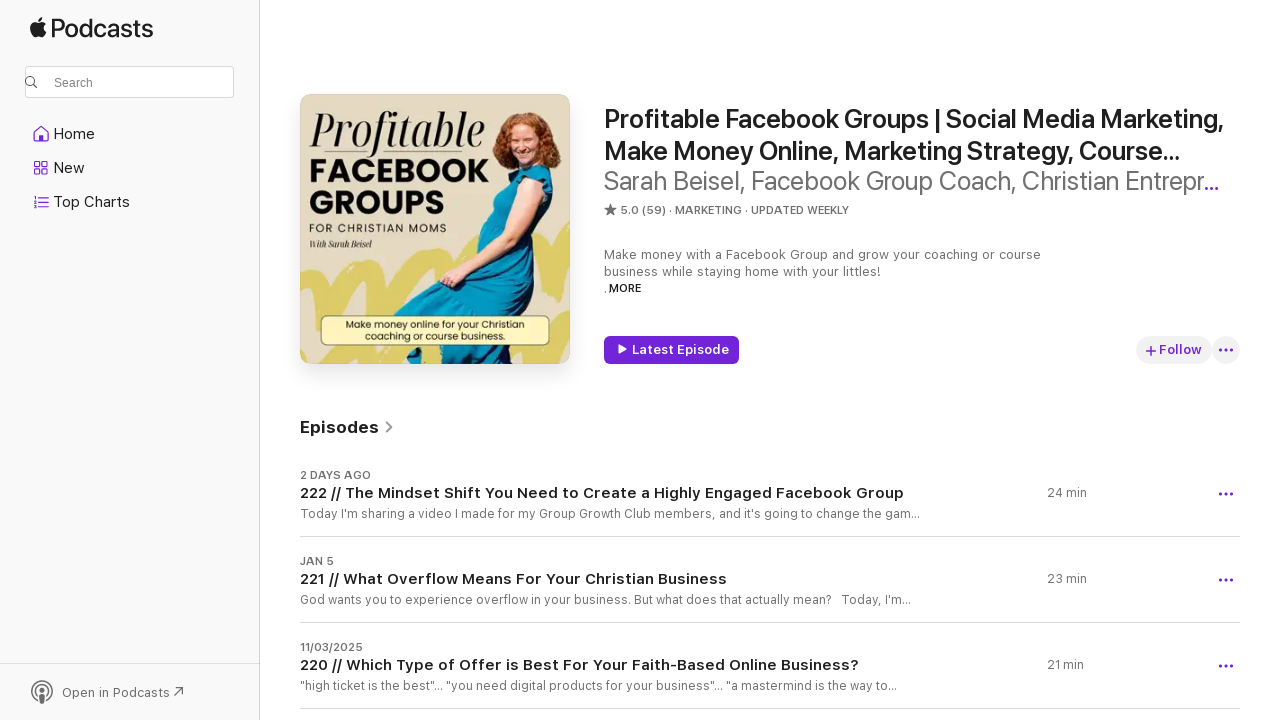

--- FILE ---
content_type: text/html
request_url: https://podcasts.apple.com/us/podcast/profitable-facebook-groups-social-media-marketing-make/id1632282365
body_size: 28605
content:
<!DOCTYPE html>
<html dir="ltr" lang="en-US">
    <head>
        <meta charset="utf-8" />
        <meta http-equiv="X-UA-Compatible" content="IE=edge" />
        <meta name="viewport" content="width=device-width,initial-scale=1" />
        <meta name="applicable-device" content="pc,mobile" />
        <meta name="referrer" content="strict-origin" />

        <link
            rel="apple-touch-icon"
            sizes="180x180"
            href="/assets/favicon/favicon-180.png"
        />
        <link
            rel="icon"
            type="image/png"
            sizes="32x32"
            href="/assets/favicon/favicon-32.png"
        />
        <link
            rel="icon"
            type="image/png"
            sizes="16x16"
            href="/assets/favicon/favicon-16.png"
        />
        <link
            rel="mask-icon"
            href="/assets/favicon/favicon.svg"
            color="#7e50df"
        />
        <link rel="manifest" href="/manifest.json" />

        <title>Profitable Facebook Groups | Social Media Marketing, Make Money Online, Marketing Strategy, Course creator - Podcast - Apple Podcasts</title><!-- HEAD_svelte-1frznod_START --><link rel="preconnect" href="//www.apple.com/wss/fonts" crossorigin="anonymous"><link rel="stylesheet" as="style" href="//www.apple.com/wss/fonts?families=SF+Pro,v4%7CSF+Pro+Icons,v1&amp;display=swap" type="text/css" referrerpolicy="strict-origin-when-cross-origin"><!-- HEAD_svelte-1frznod_END --><!-- HEAD_svelte-eg3hvx_START -->    <meta name="description" content="Listen to Sarah Beisel, Facebook Group Coach, Christian Entrepreneur, SAHM's Profitable Facebook Groups | Social Media Marketing, Make Money Online, Marketing Strategy, Course creator podcast on Apple Podcasts.">  <link rel="canonical" href="https://podcasts.apple.com/us/podcast/profitable-facebook-groups-social-media-marketing-make/id1632282365">   <link rel="alternate" type="application/json+oembed" href="https://podcasts.apple.com/api/oembed?url=https%3A%2F%2Fpodcasts.apple.com%2Fus%2Fpodcast%2Fprofitable-facebook-groups-social-media-marketing-make%2Fid1632282365" title="Profitable Facebook Groups | Social Media Marketing, Make Money Online, Marketing Strategy, Course creator - Podcast - Apple Podcasts">  <meta name="al:ios:app_store_id" content="525463029"> <meta name="al:ios:app_name" content="Apple Podcasts"> <meta name="apple:content_id" content="1632282365"> <meta name="apple:title" content="Profitable Facebook Groups | Social Media Marketing, Make Money Online, Marketing Strategy, Course creator"> <meta name="apple:description" content="Listen to Sarah Beisel, Facebook Group Coach, Christian Entrepreneur, SAHM's Profitable Facebook Groups | Social Media Marketing, Make Money Online, Marketing Strategy, Course creator podcast on Apple Podcasts.">   <meta property="og:title" content="Profitable Facebook Groups | Social Media Marketing, Make Money Online, Marketing Strategy, Course creator"> <meta property="og:description" content="Marketing Podcast · Updated Weekly · Make money with a Facebook Group and grow your coaching or course business while staying home with your littles!



-- Top 2% Podcast -- 



I'm Sarah Beisel, Facebook group strategist and Christian b…"> <meta property="og:site_name" content="Apple Podcasts"> <meta property="og:url" content="https://podcasts.apple.com/us/podcast/profitable-facebook-groups-social-media-marketing-make/id1632282365"> <meta property="og:image" content="https://is1-ssl.mzstatic.com/image/thumb/Podcasts211/v4/27/fa/a6/27faa654-9bf2-0fc9-c43c-d981c2a4d591/mza_417583909961038176.jpg/1200x1200bf-60.jpg"> <meta property="og:image:secure_url" content="https://is1-ssl.mzstatic.com/image/thumb/Podcasts211/v4/27/fa/a6/27faa654-9bf2-0fc9-c43c-d981c2a4d591/mza_417583909961038176.jpg/1200x1200bf-60.jpg"> <meta property="og:image:alt" content="Profitable Facebook Groups | Social Media Marketing, Make Money Online, Marketing Strategy, Course creator"> <meta property="og:image:width" content="1200"> <meta property="og:image:height" content="1200"> <meta property="og:image:type" content="image/jpg"> <meta property="og:type" content="website"> <meta property="og:locale" content="en_US">     <meta name="twitter:title" content="Profitable Facebook Groups | Social Media Marketing, Make Money Online, Marketing Strategy, Course creator"> <meta name="twitter:description" content="Marketing Podcast · Updated Weekly · Make money with a Facebook Group and grow your coaching or course business while staying home with your littles!



-- Top 2% Podcast -- 



I'm Sarah Beisel, Facebook group strategist and Christian b…"> <meta name="twitter:site" content="@ApplePodcasts"> <meta name="twitter:image" content="https://is1-ssl.mzstatic.com/image/thumb/Podcasts211/v4/27/fa/a6/27faa654-9bf2-0fc9-c43c-d981c2a4d591/mza_417583909961038176.jpg/1200x1200bf-60.jpg"> <meta name="twitter:image:alt" content="Profitable Facebook Groups | Social Media Marketing, Make Money Online, Marketing Strategy, Course creator"> <meta name="twitter:card" content="summary">      <!-- HTML_TAG_START -->
                <script id=schema:show type="application/ld+json">
                    {"@context":"http://schema.org","@type":"CreativeWorkSeries","name":"Profitable Facebook Groups | Social Media Marketing, Make Money Online, Marketing Strategy, Course creator","description":"Make money with a Facebook Group and grow your coaching or course business while staying home with your littles!\n\n\n\n-- Top 2% Podcast -- \n\n\n\nI'm Sarah Beisel, Facebook group strategist and Christian business coach. I grew my Facebook group to over 2,000 members and consistent 4-figure months, and I did it all with a toddler and baby at home. (if it's not efficient, I'm not doing it! 😂) Now I'm on a mission to help other Christian moms build create Facebook groups that they can run during nap time so they can make money for their family while making God and their little ones a priority. \n\n\n\nIf you're ready for a business strategy that won't make you overwhelmed or feel grossed out from pushy sales tactics... something that feels peaceful and honours God... then you're in the right place! \n\n\n\nHere, you'll find Facebook group tips, biblical encouragement, and sales strategies that'll actually feel good! \n\n\n\n\"May the God of hope fill you with all joy and peace as you trust in him, so that you may overflow with hope by the power of the Holy Spirit.\" -Romans 15:13\n\n\n\nLet's grow an online business with God, for God so we can experience overflow in every area of our lives 🙌 \n\n\n\nReady to dive in? \n\n🏠 Join the free community: https://sarahbeisel.com/community\n\n⭐ Grow & monetize your Facebook group with the Group Growth Club: https://sarahbeisel.com/club\n\n💻 Email us: info@sarahbeisel.com","genre":["Marketing","Podcasts","Business","Entrepreneurship"],"url":"https://podcasts.apple.com/us/podcast/profitable-facebook-groups-social-media-marketing-make/id1632282365","offers":[{"@type":"Offer","category":"free","price":0}],"dateModified":"2026-01-05T18:59:00Z","thumbnailUrl":"https://is1-ssl.mzstatic.com/image/thumb/Podcasts211/v4/27/fa/a6/27faa654-9bf2-0fc9-c43c-d981c2a4d591/mza_417583909961038176.jpg/1200x1200bf.webp","aggregateRating":{"@type":"AggregateRating","ratingValue":5,"reviewCount":59,"itemReviewed":{"@type":"CreativeWorkSeries","name":"Profitable Facebook Groups | Social Media Marketing, Make Money Online, Marketing Strategy, Course creator","description":"Make money with a Facebook Group and grow your coaching or course business while staying home with your littles!\n\n\n\n-- Top 2% Podcast -- \n\n\n\nI'm Sarah Beisel, Facebook group strategist and Christian business coach. I grew my Facebook group to over 2,000 members and consistent 4-figure months, and I did it all with a toddler and baby at home. (if it's not efficient, I'm not doing it! 😂) Now I'm on a mission to help other Christian moms build create Facebook groups that they can run during nap time so they can make money for their family while making God and their little ones a priority. \n\n\n\nIf you're ready for a business strategy that won't make you overwhelmed or feel grossed out from pushy sales tactics... something that feels peaceful and honours God... then you're in the right place! \n\n\n\nHere, you'll find Facebook group tips, biblical encouragement, and sales strategies that'll actually feel good! \n\n\n\n\"May the God of hope fill you with all joy and peace as you trust in him, so that you may overflow with hope by the power of the Holy Spirit.\" -Romans 15:13\n\n\n\nLet's grow an online business with God, for God so we can experience overflow in every area of our lives 🙌 \n\n\n\nReady to dive in? \n\n🏠 Join the free community: https://sarahbeisel.com/community\n\n⭐ Grow & monetize your Facebook group with the Group Growth Club: https://sarahbeisel.com/club\n\n💻 Email us: info@sarahbeisel.com","genre":["Marketing","Podcasts","Business","Entrepreneurship"],"url":"https://podcasts.apple.com/us/podcast/profitable-facebook-groups-social-media-marketing-make/id1632282365","offers":[{"@type":"Offer","category":"free","price":0}],"dateModified":"2026-01-05T18:59:00Z","thumbnailUrl":"https://is1-ssl.mzstatic.com/image/thumb/Podcasts211/v4/27/fa/a6/27faa654-9bf2-0fc9-c43c-d981c2a4d591/mza_417583909961038176.jpg/1200x1200bf.webp"}},"review":[{"@type":"Review","author":"Zip:)","datePublished":"2023-12-20","name":"Helpful & Clever","reviewBody":"Transitioning to the entrepreneurship space, I consider Sarah’s podcast a helpful tool to connect with and support my future clients. Thank you for your insight! \n\nZipporah A. \n@boundariesforbelievers","reviewRating":{"@type":"Rating","ratingValue":5,"bestRating":5,"worstRating":1},"itemReviewed":{"@type":"CreativeWorkSeries","name":"Profitable Facebook Groups | Social Media Marketing, Make Money Online, Marketing Strategy, Course creator","description":"Make money with a Facebook Group and grow your coaching or course business while staying home with your littles!\n\n\n\n-- Top 2% Podcast -- \n\n\n\nI'm Sarah Beisel, Facebook group strategist and Christian business coach. I grew my Facebook group to over 2,000 members and consistent 4-figure months, and I did it all with a toddler and baby at home. (if it's not efficient, I'm not doing it! 😂) Now I'm on a mission to help other Christian moms build create Facebook groups that they can run during nap time so they can make money for their family while making God and their little ones a priority. \n\n\n\nIf you're ready for a business strategy that won't make you overwhelmed or feel grossed out from pushy sales tactics... something that feels peaceful and honours God... then you're in the right place! \n\n\n\nHere, you'll find Facebook group tips, biblical encouragement, and sales strategies that'll actually feel good! \n\n\n\n\"May the God of hope fill you with all joy and peace as you trust in him, so that you may overflow with hope by the power of the Holy Spirit.\" -Romans 15:13\n\n\n\nLet's grow an online business with God, for God so we can experience overflow in every area of our lives 🙌 \n\n\n\nReady to dive in? \n\n🏠 Join the free community: https://sarahbeisel.com/community\n\n⭐ Grow & monetize your Facebook group with the Group Growth Club: https://sarahbeisel.com/club\n\n💻 Email us: info@sarahbeisel.com","genre":["Marketing","Podcasts","Business","Entrepreneurship"],"url":"https://podcasts.apple.com/us/podcast/profitable-facebook-groups-social-media-marketing-make/id1632282365","offers":[{"@type":"Offer","category":"free","price":0}],"dateModified":"2026-01-05T18:59:00Z","thumbnailUrl":"https://is1-ssl.mzstatic.com/image/thumb/Podcasts211/v4/27/fa/a6/27faa654-9bf2-0fc9-c43c-d981c2a4d591/mza_417583909961038176.jpg/1200x1200bf.webp"}},{"@type":"Review","author":"Turtle_1973","datePublished":"2024-03-13","name":"No.","reviewBody":"Was initially excited to find the show but I highly disagree with the blanket judgment about FB admins who are using an admin-only posting method. I do this because I work with highly traumatized women who are at all points on the healing journey and they sometimes post things that are detrimental to others. Once your group reaches into the thousands, your team cannot always stay on top of those posts and it can harm others, so we use a guided discussion format. My community DOES still participate via comments but it gives us more control to protect the community. I am unimpressed with such blanket judgements from someone claiming to be an expert in this field","reviewRating":{"@type":"Rating","ratingValue":3,"bestRating":5,"worstRating":1},"itemReviewed":{"@type":"CreativeWorkSeries","name":"Profitable Facebook Groups | Social Media Marketing, Make Money Online, Marketing Strategy, Course creator","description":"Make money with a Facebook Group and grow your coaching or course business while staying home with your littles!\n\n\n\n-- Top 2% Podcast -- \n\n\n\nI'm Sarah Beisel, Facebook group strategist and Christian business coach. I grew my Facebook group to over 2,000 members and consistent 4-figure months, and I did it all with a toddler and baby at home. (if it's not efficient, I'm not doing it! 😂) Now I'm on a mission to help other Christian moms build create Facebook groups that they can run during nap time so they can make money for their family while making God and their little ones a priority. \n\n\n\nIf you're ready for a business strategy that won't make you overwhelmed or feel grossed out from pushy sales tactics... something that feels peaceful and honours God... then you're in the right place! \n\n\n\nHere, you'll find Facebook group tips, biblical encouragement, and sales strategies that'll actually feel good! \n\n\n\n\"May the God of hope fill you with all joy and peace as you trust in him, so that you may overflow with hope by the power of the Holy Spirit.\" -Romans 15:13\n\n\n\nLet's grow an online business with God, for God so we can experience overflow in every area of our lives 🙌 \n\n\n\nReady to dive in? \n\n🏠 Join the free community: https://sarahbeisel.com/community\n\n⭐ Grow & monetize your Facebook group with the Group Growth Club: https://sarahbeisel.com/club\n\n💻 Email us: info@sarahbeisel.com","genre":["Marketing","Podcasts","Business","Entrepreneurship"],"url":"https://podcasts.apple.com/us/podcast/profitable-facebook-groups-social-media-marketing-make/id1632282365","offers":[{"@type":"Offer","category":"free","price":0}],"dateModified":"2026-01-05T18:59:00Z","thumbnailUrl":"https://is1-ssl.mzstatic.com/image/thumb/Podcasts211/v4/27/fa/a6/27faa654-9bf2-0fc9-c43c-d981c2a4d591/mza_417583909961038176.jpg/1200x1200bf.webp"}},{"@type":"Review","author":"KBorseti","datePublished":"2023-11-06","name":"Tactical and specific!","reviewBody":"I love all the tangible tips Sarah provides on her show. I’ve created and deleted a good handful of Facebook groups, but feel more equipped to grow a new one after listening to her show. Thanks, Sarah!","reviewRating":{"@type":"Rating","ratingValue":5,"bestRating":5,"worstRating":1},"itemReviewed":{"@type":"CreativeWorkSeries","name":"Profitable Facebook Groups | Social Media Marketing, Make Money Online, Marketing Strategy, Course creator","description":"Make money with a Facebook Group and grow your coaching or course business while staying home with your littles!\n\n\n\n-- Top 2% Podcast -- \n\n\n\nI'm Sarah Beisel, Facebook group strategist and Christian business coach. I grew my Facebook group to over 2,000 members and consistent 4-figure months, and I did it all with a toddler and baby at home. (if it's not efficient, I'm not doing it! 😂) Now I'm on a mission to help other Christian moms build create Facebook groups that they can run during nap time so they can make money for their family while making God and their little ones a priority. \n\n\n\nIf you're ready for a business strategy that won't make you overwhelmed or feel grossed out from pushy sales tactics... something that feels peaceful and honours God... then you're in the right place! \n\n\n\nHere, you'll find Facebook group tips, biblical encouragement, and sales strategies that'll actually feel good! \n\n\n\n\"May the God of hope fill you with all joy and peace as you trust in him, so that you may overflow with hope by the power of the Holy Spirit.\" -Romans 15:13\n\n\n\nLet's grow an online business with God, for God so we can experience overflow in every area of our lives 🙌 \n\n\n\nReady to dive in? \n\n🏠 Join the free community: https://sarahbeisel.com/community\n\n⭐ Grow & monetize your Facebook group with the Group Growth Club: https://sarahbeisel.com/club\n\n💻 Email us: info@sarahbeisel.com","genre":["Marketing","Podcasts","Business","Entrepreneurship"],"url":"https://podcasts.apple.com/us/podcast/profitable-facebook-groups-social-media-marketing-make/id1632282365","offers":[{"@type":"Offer","category":"free","price":0}],"dateModified":"2026-01-05T18:59:00Z","thumbnailUrl":"https://is1-ssl.mzstatic.com/image/thumb/Podcasts211/v4/27/fa/a6/27faa654-9bf2-0fc9-c43c-d981c2a4d591/mza_417583909961038176.jpg/1200x1200bf.webp"}},{"@type":"Review","author":"portenfamily","datePublished":"2023-11-05","name":"Great Tactical Tips","reviewBody":"Since we just started our FB group, I’m thankful I have this podcast to help grow it and increase engagement. Keep the great tips coming!!","reviewRating":{"@type":"Rating","ratingValue":5,"bestRating":5,"worstRating":1},"itemReviewed":{"@type":"CreativeWorkSeries","name":"Profitable Facebook Groups | Social Media Marketing, Make Money Online, Marketing Strategy, Course creator","description":"Make money with a Facebook Group and grow your coaching or course business while staying home with your littles!\n\n\n\n-- Top 2% Podcast -- \n\n\n\nI'm Sarah Beisel, Facebook group strategist and Christian business coach. I grew my Facebook group to over 2,000 members and consistent 4-figure months, and I did it all with a toddler and baby at home. (if it's not efficient, I'm not doing it! 😂) Now I'm on a mission to help other Christian moms build create Facebook groups that they can run during nap time so they can make money for their family while making God and their little ones a priority. \n\n\n\nIf you're ready for a business strategy that won't make you overwhelmed or feel grossed out from pushy sales tactics... something that feels peaceful and honours God... then you're in the right place! \n\n\n\nHere, you'll find Facebook group tips, biblical encouragement, and sales strategies that'll actually feel good! \n\n\n\n\"May the God of hope fill you with all joy and peace as you trust in him, so that you may overflow with hope by the power of the Holy Spirit.\" -Romans 15:13\n\n\n\nLet's grow an online business with God, for God so we can experience overflow in every area of our lives 🙌 \n\n\n\nReady to dive in? \n\n🏠 Join the free community: https://sarahbeisel.com/community\n\n⭐ Grow & monetize your Facebook group with the Group Growth Club: https://sarahbeisel.com/club\n\n💻 Email us: info@sarahbeisel.com","genre":["Marketing","Podcasts","Business","Entrepreneurship"],"url":"https://podcasts.apple.com/us/podcast/profitable-facebook-groups-social-media-marketing-make/id1632282365","offers":[{"@type":"Offer","category":"free","price":0}],"dateModified":"2026-01-05T18:59:00Z","thumbnailUrl":"https://is1-ssl.mzstatic.com/image/thumb/Podcasts211/v4/27/fa/a6/27faa654-9bf2-0fc9-c43c-d981c2a4d591/mza_417583909961038176.jpg/1200x1200bf.webp"}},{"@type":"Review","author":"galgirl11","datePublished":"2023-10-31","name":"Makes social easy","reviewBody":"Let’s be honestly getting a community online is not an easy feet but this podcast give such tangible tips for building a community in our very disjointed world!","reviewRating":{"@type":"Rating","ratingValue":5,"bestRating":5,"worstRating":1},"itemReviewed":{"@type":"CreativeWorkSeries","name":"Profitable Facebook Groups | Social Media Marketing, Make Money Online, Marketing Strategy, Course creator","description":"Make money with a Facebook Group and grow your coaching or course business while staying home with your littles!\n\n\n\n-- Top 2% Podcast -- \n\n\n\nI'm Sarah Beisel, Facebook group strategist and Christian business coach. I grew my Facebook group to over 2,000 members and consistent 4-figure months, and I did it all with a toddler and baby at home. (if it's not efficient, I'm not doing it! 😂) Now I'm on a mission to help other Christian moms build create Facebook groups that they can run during nap time so they can make money for their family while making God and their little ones a priority. \n\n\n\nIf you're ready for a business strategy that won't make you overwhelmed or feel grossed out from pushy sales tactics... something that feels peaceful and honours God... then you're in the right place! \n\n\n\nHere, you'll find Facebook group tips, biblical encouragement, and sales strategies that'll actually feel good! \n\n\n\n\"May the God of hope fill you with all joy and peace as you trust in him, so that you may overflow with hope by the power of the Holy Spirit.\" -Romans 15:13\n\n\n\nLet's grow an online business with God, for God so we can experience overflow in every area of our lives 🙌 \n\n\n\nReady to dive in? \n\n🏠 Join the free community: https://sarahbeisel.com/community\n\n⭐ Grow & monetize your Facebook group with the Group Growth Club: https://sarahbeisel.com/club\n\n💻 Email us: info@sarahbeisel.com","genre":["Marketing","Podcasts","Business","Entrepreneurship"],"url":"https://podcasts.apple.com/us/podcast/profitable-facebook-groups-social-media-marketing-make/id1632282365","offers":[{"@type":"Offer","category":"free","price":0}],"dateModified":"2026-01-05T18:59:00Z","thumbnailUrl":"https://is1-ssl.mzstatic.com/image/thumb/Podcasts211/v4/27/fa/a6/27faa654-9bf2-0fc9-c43c-d981c2a4d591/mza_417583909961038176.jpg/1200x1200bf.webp"}},{"@type":"Review","author":"15 Minute Momma","datePublished":"2023-10-18","name":"Great tips and easy to follow!","reviewBody":"I appreciate Sarah’s tips and information about growing an online community authentically. Her information is straightforward and detailed to help a Christian entrepreneur like myself feel confident in growing an online community.","reviewRating":{"@type":"Rating","ratingValue":5,"bestRating":5,"worstRating":1},"itemReviewed":{"@type":"CreativeWorkSeries","name":"Profitable Facebook Groups | Social Media Marketing, Make Money Online, Marketing Strategy, Course creator","description":"Make money with a Facebook Group and grow your coaching or course business while staying home with your littles!\n\n\n\n-- Top 2% Podcast -- \n\n\n\nI'm Sarah Beisel, Facebook group strategist and Christian business coach. I grew my Facebook group to over 2,000 members and consistent 4-figure months, and I did it all with a toddler and baby at home. (if it's not efficient, I'm not doing it! 😂) Now I'm on a mission to help other Christian moms build create Facebook groups that they can run during nap time so they can make money for their family while making God and their little ones a priority. \n\n\n\nIf you're ready for a business strategy that won't make you overwhelmed or feel grossed out from pushy sales tactics... something that feels peaceful and honours God... then you're in the right place! \n\n\n\nHere, you'll find Facebook group tips, biblical encouragement, and sales strategies that'll actually feel good! \n\n\n\n\"May the God of hope fill you with all joy and peace as you trust in him, so that you may overflow with hope by the power of the Holy Spirit.\" -Romans 15:13\n\n\n\nLet's grow an online business with God, for God so we can experience overflow in every area of our lives 🙌 \n\n\n\nReady to dive in? \n\n🏠 Join the free community: https://sarahbeisel.com/community\n\n⭐ Grow & monetize your Facebook group with the Group Growth Club: https://sarahbeisel.com/club\n\n💻 Email us: info@sarahbeisel.com","genre":["Marketing","Podcasts","Business","Entrepreneurship"],"url":"https://podcasts.apple.com/us/podcast/profitable-facebook-groups-social-media-marketing-make/id1632282365","offers":[{"@type":"Offer","category":"free","price":0}],"dateModified":"2026-01-05T18:59:00Z","thumbnailUrl":"https://is1-ssl.mzstatic.com/image/thumb/Podcasts211/v4/27/fa/a6/27faa654-9bf2-0fc9-c43c-d981c2a4d591/mza_417583909961038176.jpg/1200x1200bf.webp"}},{"@type":"Review","author":"menapause woman","datePublished":"2023-10-16","name":"Thank you !","reviewBody":"The information and tips are wonderful . I appreciate the way you explain what works and what doesn’t work.  I loved the Facebook group strategy.","reviewRating":{"@type":"Rating","ratingValue":5,"bestRating":5,"worstRating":1},"itemReviewed":{"@type":"CreativeWorkSeries","name":"Profitable Facebook Groups | Social Media Marketing, Make Money Online, Marketing Strategy, Course creator","description":"Make money with a Facebook Group and grow your coaching or course business while staying home with your littles!\n\n\n\n-- Top 2% Podcast -- \n\n\n\nI'm Sarah Beisel, Facebook group strategist and Christian business coach. I grew my Facebook group to over 2,000 members and consistent 4-figure months, and I did it all with a toddler and baby at home. (if it's not efficient, I'm not doing it! 😂) Now I'm on a mission to help other Christian moms build create Facebook groups that they can run during nap time so they can make money for their family while making God and their little ones a priority. \n\n\n\nIf you're ready for a business strategy that won't make you overwhelmed or feel grossed out from pushy sales tactics... something that feels peaceful and honours God... then you're in the right place! \n\n\n\nHere, you'll find Facebook group tips, biblical encouragement, and sales strategies that'll actually feel good! \n\n\n\n\"May the God of hope fill you with all joy and peace as you trust in him, so that you may overflow with hope by the power of the Holy Spirit.\" -Romans 15:13\n\n\n\nLet's grow an online business with God, for God so we can experience overflow in every area of our lives 🙌 \n\n\n\nReady to dive in? \n\n🏠 Join the free community: https://sarahbeisel.com/community\n\n⭐ Grow & monetize your Facebook group with the Group Growth Club: https://sarahbeisel.com/club\n\n💻 Email us: info@sarahbeisel.com","genre":["Marketing","Podcasts","Business","Entrepreneurship"],"url":"https://podcasts.apple.com/us/podcast/profitable-facebook-groups-social-media-marketing-make/id1632282365","offers":[{"@type":"Offer","category":"free","price":0}],"dateModified":"2026-01-05T18:59:00Z","thumbnailUrl":"https://is1-ssl.mzstatic.com/image/thumb/Podcasts211/v4/27/fa/a6/27faa654-9bf2-0fc9-c43c-d981c2a4d591/mza_417583909961038176.jpg/1200x1200bf.webp"}},{"@type":"Review","author":"TheShanWright","datePublished":"2023-10-15","name":"I need this!","reviewBody":"I need this podcast and so thankful I found it! Such a need out there for women to have healthy, encouraging communities online! So excited to continue to tune in!","reviewRating":{"@type":"Rating","ratingValue":5,"bestRating":5,"worstRating":1},"itemReviewed":{"@type":"CreativeWorkSeries","name":"Profitable Facebook Groups | Social Media Marketing, Make Money Online, Marketing Strategy, Course creator","description":"Make money with a Facebook Group and grow your coaching or course business while staying home with your littles!\n\n\n\n-- Top 2% Podcast -- \n\n\n\nI'm Sarah Beisel, Facebook group strategist and Christian business coach. I grew my Facebook group to over 2,000 members and consistent 4-figure months, and I did it all with a toddler and baby at home. (if it's not efficient, I'm not doing it! 😂) Now I'm on a mission to help other Christian moms build create Facebook groups that they can run during nap time so they can make money for their family while making God and their little ones a priority. \n\n\n\nIf you're ready for a business strategy that won't make you overwhelmed or feel grossed out from pushy sales tactics... something that feels peaceful and honours God... then you're in the right place! \n\n\n\nHere, you'll find Facebook group tips, biblical encouragement, and sales strategies that'll actually feel good! \n\n\n\n\"May the God of hope fill you with all joy and peace as you trust in him, so that you may overflow with hope by the power of the Holy Spirit.\" -Romans 15:13\n\n\n\nLet's grow an online business with God, for God so we can experience overflow in every area of our lives 🙌 \n\n\n\nReady to dive in? \n\n🏠 Join the free community: https://sarahbeisel.com/community\n\n⭐ Grow & monetize your Facebook group with the Group Growth Club: https://sarahbeisel.com/club\n\n💻 Email us: info@sarahbeisel.com","genre":["Marketing","Podcasts","Business","Entrepreneurship"],"url":"https://podcasts.apple.com/us/podcast/profitable-facebook-groups-social-media-marketing-make/id1632282365","offers":[{"@type":"Offer","category":"free","price":0}],"dateModified":"2026-01-05T18:59:00Z","thumbnailUrl":"https://is1-ssl.mzstatic.com/image/thumb/Podcasts211/v4/27/fa/a6/27faa654-9bf2-0fc9-c43c-d981c2a4d591/mza_417583909961038176.jpg/1200x1200bf.webp"}},{"@type":"Review","author":"mcmarla","datePublished":"2023-10-11","name":"True professional","reviewBody":"If you are an online content creator looking for a true professional community engagement expert, Sarah is the girl for you. She has business experience that she utilizes to lead you down the path to true success. Let her business experience teach you how to achieve authentic engagement.","reviewRating":{"@type":"Rating","ratingValue":5,"bestRating":5,"worstRating":1},"itemReviewed":{"@type":"CreativeWorkSeries","name":"Profitable Facebook Groups | Social Media Marketing, Make Money Online, Marketing Strategy, Course creator","description":"Make money with a Facebook Group and grow your coaching or course business while staying home with your littles!\n\n\n\n-- Top 2% Podcast -- \n\n\n\nI'm Sarah Beisel, Facebook group strategist and Christian business coach. I grew my Facebook group to over 2,000 members and consistent 4-figure months, and I did it all with a toddler and baby at home. (if it's not efficient, I'm not doing it! 😂) Now I'm on a mission to help other Christian moms build create Facebook groups that they can run during nap time so they can make money for their family while making God and their little ones a priority. \n\n\n\nIf you're ready for a business strategy that won't make you overwhelmed or feel grossed out from pushy sales tactics... something that feels peaceful and honours God... then you're in the right place! \n\n\n\nHere, you'll find Facebook group tips, biblical encouragement, and sales strategies that'll actually feel good! \n\n\n\n\"May the God of hope fill you with all joy and peace as you trust in him, so that you may overflow with hope by the power of the Holy Spirit.\" -Romans 15:13\n\n\n\nLet's grow an online business with God, for God so we can experience overflow in every area of our lives 🙌 \n\n\n\nReady to dive in? \n\n🏠 Join the free community: https://sarahbeisel.com/community\n\n⭐ Grow & monetize your Facebook group with the Group Growth Club: https://sarahbeisel.com/club\n\n💻 Email us: info@sarahbeisel.com","genre":["Marketing","Podcasts","Business","Entrepreneurship"],"url":"https://podcasts.apple.com/us/podcast/profitable-facebook-groups-social-media-marketing-make/id1632282365","offers":[{"@type":"Offer","category":"free","price":0}],"dateModified":"2026-01-05T18:59:00Z","thumbnailUrl":"https://is1-ssl.mzstatic.com/image/thumb/Podcasts211/v4/27/fa/a6/27faa654-9bf2-0fc9-c43c-d981c2a4d591/mza_417583909961038176.jpg/1200x1200bf.webp"}},{"@type":"Review","author":"aubreyblmt","datePublished":"2023-10-09","name":"So helpful for my stagnant fb group","reviewBody":"Sarah‘s tips in this podcast are super helpful for me to be able to stay organized and strategic about my Facebook group which is often hard for me because I get sidetracked. I’m so thankful that I found this podcast!","reviewRating":{"@type":"Rating","ratingValue":5,"bestRating":5,"worstRating":1},"itemReviewed":{"@type":"CreativeWorkSeries","name":"Profitable Facebook Groups | Social Media Marketing, Make Money Online, Marketing Strategy, Course creator","description":"Make money with a Facebook Group and grow your coaching or course business while staying home with your littles!\n\n\n\n-- Top 2% Podcast -- \n\n\n\nI'm Sarah Beisel, Facebook group strategist and Christian business coach. I grew my Facebook group to over 2,000 members and consistent 4-figure months, and I did it all with a toddler and baby at home. (if it's not efficient, I'm not doing it! 😂) Now I'm on a mission to help other Christian moms build create Facebook groups that they can run during nap time so they can make money for their family while making God and their little ones a priority. \n\n\n\nIf you're ready for a business strategy that won't make you overwhelmed or feel grossed out from pushy sales tactics... something that feels peaceful and honours God... then you're in the right place! \n\n\n\nHere, you'll find Facebook group tips, biblical encouragement, and sales strategies that'll actually feel good! \n\n\n\n\"May the God of hope fill you with all joy and peace as you trust in him, so that you may overflow with hope by the power of the Holy Spirit.\" -Romans 15:13\n\n\n\nLet's grow an online business with God, for God so we can experience overflow in every area of our lives 🙌 \n\n\n\nReady to dive in? \n\n🏠 Join the free community: https://sarahbeisel.com/community\n\n⭐ Grow & monetize your Facebook group with the Group Growth Club: https://sarahbeisel.com/club\n\n💻 Email us: info@sarahbeisel.com","genre":["Marketing","Podcasts","Business","Entrepreneurship"],"url":"https://podcasts.apple.com/us/podcast/profitable-facebook-groups-social-media-marketing-make/id1632282365","offers":[{"@type":"Offer","category":"free","price":0}],"dateModified":"2026-01-05T18:59:00Z","thumbnailUrl":"https://is1-ssl.mzstatic.com/image/thumb/Podcasts211/v4/27/fa/a6/27faa654-9bf2-0fc9-c43c-d981c2a4d591/mza_417583909961038176.jpg/1200x1200bf.webp"}}],"workExample":[{"@type":"AudioObject","datePublished":"2026-01-15","description":"Today I'm sharing a video I made for my Group Growth Club members, and it's going to change the game for you. If you want to know what it's like to think like a Facebook group leader, someone who's running a profitable Facebook Group with thousands of m","duration":"PT23M57S","genre":["Marketing"],"name":"222 // The Mindset Shift You Need to Create a Highly Engaged Facebook Group","offers":[{"@type":"Offer","category":"free","price":0}],"requiresSubscription":"no","uploadDate":"2026-01-15","url":"https://podcasts.apple.com/us/podcast/222-the-mindset-shift-you-need-to-create-a/id1632282365?i=1000745365050","thumbnailUrl":"https://is1-ssl.mzstatic.com/image/thumb/Podcasts211/v4/27/fa/a6/27faa654-9bf2-0fc9-c43c-d981c2a4d591/mza_417583909961038176.jpg/1200x1200bf.webp"},{"@type":"AudioObject","datePublished":"2026-01-05","description":"God wants you to experience overflow in your business. But what does that actually mean?\n\n \n\nToday, I'm breaking down Psalm 23 as we talk about what actually has to happen for us to experience overflow in our Christian businesses!\n\n \n\nHappy Listening!","duration":"PT23M27S","genre":["Marketing"],"name":"221 // What Overflow Means For Your Christian Business","offers":[{"@type":"Offer","category":"free","price":0}],"requiresSubscription":"no","uploadDate":"2026-01-05","url":"https://podcasts.apple.com/us/podcast/221-what-overflow-means-for-your-christian-business/id1632282365?i=1000743863146","thumbnailUrl":"https://is1-ssl.mzstatic.com/image/thumb/Podcasts221/v4/b0/26/7a/b0267a74-fc95-0d96-a941-522bd81e5fbe/mza_11155830484051865403.jpg/1200x1200bf.webp"},{"@type":"AudioObject","datePublished":"2025-11-03","description":"\"high ticket is the best\"... \"you need digital products for your business\"... \"a mastermind is the way to go\"... \n\n \n\nYou've heard coaches talking about why their method of making money is the best way. But what's actually true for you in YOUR busines","duration":"PT20M51S","genre":["Marketing"],"name":"220 // Which Type of Offer is Best For Your Faith-Based Online Business?","offers":[{"@type":"Offer","category":"free","price":0}],"requiresSubscription":"no","uploadDate":"2025-11-03","url":"https://podcasts.apple.com/us/podcast/220-which-type-of-offer-is-best-for-your-faith-based/id1632282365?i=1000735004601","thumbnailUrl":"https://is1-ssl.mzstatic.com/image/thumb/Podcasts221/v4/b0/26/7a/b0267a74-fc95-0d96-a941-522bd81e5fbe/mza_11155830484051865403.jpg/1200x1200bf.webp"},{"@type":"AudioObject","datePublished":"2025-10-27","description":"You've taken all the online courses. You've learned so much information. But you're still no further forward in your online business. \n\n \n\nIt's not that you're not skilled or your online business is failing. It's that you're struggling with the same t","duration":"PT26M8S","genre":["Marketing"],"name":"219 // How to Close the Implementation Gap in Your Kingdom Business","offers":[{"@type":"Offer","category":"free","price":0}],"requiresSubscription":"no","uploadDate":"2025-10-27","url":"https://podcasts.apple.com/us/podcast/219-how-to-close-the-implementation-gap-in-your/id1632282365?i=1000733785857","thumbnailUrl":"https://is1-ssl.mzstatic.com/image/thumb/Podcasts221/v4/b0/26/7a/b0267a74-fc95-0d96-a941-522bd81e5fbe/mza_11155830484051865403.jpg/1200x1200bf.webp"},{"@type":"AudioObject","datePublished":"2025-10-13","description":"Social media is not a place for quick tips or blog style posts. Here's what you should be doing instead on social media to get more visible.\n\n \n\nHappy Listening!\n\nSarah \n\n \n\nReady to dive in? \n\n🏠 Join the free community: https://sarahbeisel.com","duration":"PT17M21S","genre":["Marketing"],"name":"218 // Stop Educating Your Audience in your Social Media Content","offers":[{"@type":"Offer","category":"free","price":0}],"requiresSubscription":"no","uploadDate":"2025-10-13","url":"https://podcasts.apple.com/us/podcast/218-stop-educating-your-audience-in-your-social-media/id1632282365?i=1000731684844","thumbnailUrl":"https://is1-ssl.mzstatic.com/image/thumb/Podcasts211/v4/26/5a/9a/265a9a93-a3f3-a955-a9ae-1116f199c1fb/mza_8880720201571356680.jpg/1200x1200bf.webp"},{"@type":"AudioObject","datePublished":"2025-10-10","description":"Charlie Kirk's death impacted so many Christians around the world. And it was a wake up call for me. In this episode, I'm chatting honestly and completely unscripted about what his death has meant to me and how it's affecting my business moving forward.","duration":"PT18M48S","genre":["Marketing"],"name":"217 // Walking in Obedience to God in My Christian Business","offers":[{"@type":"Offer","category":"free","price":0}],"requiresSubscription":"no","uploadDate":"2025-10-10","url":"https://podcasts.apple.com/us/podcast/217-walking-in-obedience-to-god-in-my-christian-business/id1632282365?i=1000731254819","thumbnailUrl":"https://is1-ssl.mzstatic.com/image/thumb/Podcasts211/v4/26/5a/9a/265a9a93-a3f3-a955-a9ae-1116f199c1fb/mza_8880720201571356680.jpg/1200x1200bf.webp"},{"@type":"AudioObject","datePublished":"2025-08-29","description":"Welcome to the “Launch Your Group” Podcast series Part 5!\n\n\n\nYour group launch isn’t just a date on the calendar... it’s an event. In this episode, I’ll walk you through the “party strategy” that gets people excited, engaged, and ready to","duration":"PT16M6S","genre":["Marketing"],"name":"216 // Launch Your New Facebook Group The RIGHT Way. Launch Your Group Series Part 5","offers":[{"@type":"Offer","category":"free","price":0}],"requiresSubscription":"no","uploadDate":"2025-08-29","url":"https://podcasts.apple.com/us/podcast/216-launch-your-new-facebook-group-the-right-way/id1632282365?i=1000723998452","thumbnailUrl":"https://is1-ssl.mzstatic.com/image/thumb/Podcasts211/v4/26/5a/9a/265a9a93-a3f3-a955-a9ae-1116f199c1fb/mza_8880720201571356680.jpg/1200x1200bf.webp"},{"@type":"AudioObject","datePublished":"2025-08-28","description":"Welcome to the “Launch Your Group” Podcast series Part 4!\n\n\n\nHere’s the truth: posting into a brand new group with zero members is basically shouting into the void. In this episode, I’ll share the smarter approach → what to have ready before y","duration":"PT13M23S","genre":["Marketing"],"name":"215 // What to Post in a Brand New Facebook Group. Launch Your Group Series Part 4","offers":[{"@type":"Offer","category":"free","price":0}],"requiresSubscription":"no","uploadDate":"2025-08-28","url":"https://podcasts.apple.com/us/podcast/215-what-to-post-in-a-brand-new-facebook-group/id1632282365?i=1000723844835","thumbnailUrl":"https://is1-ssl.mzstatic.com/image/thumb/Podcasts211/v4/26/5a/9a/265a9a93-a3f3-a955-a9ae-1116f199c1fb/mza_8880720201571356680.jpg/1200x1200bf.webp"},{"@type":"AudioObject","datePublished":"2025-08-27","description":"Welcome to the “Launch Your Group” Podcast series Part 3!\n\n\n\nThink you know Facebook Groups? Think again. There are hidden settings quietly sabotaging your growth, and most people have no clue they exist. Today, I’m revealing 3 sneaky toggles you","duration":"PT13M51S","genre":["Marketing"],"name":"214 // 3 Weird Facebook Group Settings You've Never Heard Of. Launch Your Group Series Part 3","offers":[{"@type":"Offer","category":"free","price":0}],"requiresSubscription":"no","uploadDate":"2025-08-27","url":"https://podcasts.apple.com/us/podcast/214-3-weird-facebook-group-settings-youve-never-heard/id1632282365?i=1000723683485","thumbnailUrl":"https://is1-ssl.mzstatic.com/image/thumb/Podcasts211/v4/26/5a/9a/265a9a93-a3f3-a955-a9ae-1116f199c1fb/mza_8880720201571356680.jpg/1200x1200bf.webp"},{"@type":"AudioObject","datePublished":"2025-08-26","description":"Welcome to the “Launch Your Group” Podcast series Part 2!\n\n\n\nForget fancy funnels for a sec. Your Facebook group setup alone can either pull in dream clients on autopilot… or make them scroll right past. In this episode, I’m breaking down 4 smal","duration":"PT16M39S","genre":["Marketing"],"name":"213 // Attract Your Ideal Clients to Your Facebook Group With These 4 Things. Launch Your Group Series Part 2","offers":[{"@type":"Offer","category":"free","price":0}],"requiresSubscription":"no","uploadDate":"2025-08-26","url":"https://podcasts.apple.com/us/podcast/213-attract-your-ideal-clients-to-your-facebook-group/id1632282365?i=1000723557356","thumbnailUrl":"https://is1-ssl.mzstatic.com/image/thumb/Podcasts211/v4/26/5a/9a/265a9a93-a3f3-a955-a9ae-1116f199c1fb/mza_8880720201571356680.jpg/1200x1200bf.webp"},{"@type":"AudioObject","datePublished":"2025-08-25","description":"Welcome to the “Launch Your Group” Podcast series Part 1!\n\n\n\nYou’ve probably heard “know your ideal client” so many times it’s practically a drinking game. But what if you’re looking at it all wrong? In this episode, I’ll show you how to","duration":"PT15M53S","genre":["Marketing"],"name":"212 // How to Connect with Your Ideal Group Member. Launch Your Group Series Part 1","offers":[{"@type":"Offer","category":"free","price":0}],"requiresSubscription":"no","uploadDate":"2025-08-25","url":"https://podcasts.apple.com/us/podcast/212-how-to-connect-with-your-ideal-group-member-launch/id1632282365?i=1000723405708","thumbnailUrl":"https://is1-ssl.mzstatic.com/image/thumb/Podcasts211/v4/26/5a/9a/265a9a93-a3f3-a955-a9ae-1116f199c1fb/mza_8880720201571356680.jpg/1200x1200bf.webp"},{"@type":"AudioObject","datePublished":"2025-08-18","description":"You’ve been lied to, friend. Engagement isn’t the secret sauce to a profitable Facebook group—strategy is. In this episode, I’m flipping the script on one of the biggest myths in online business: that low engagement = low sales. Spoiler alert: i","duration":"PT19M57S","genre":["Marketing"],"name":"211 // Facebook Group Engagement Doesn't Matter. Here's What You Should Care About","offers":[{"@type":"Offer","category":"free","price":0}],"requiresSubscription":"no","uploadDate":"2025-08-18","url":"https://podcasts.apple.com/us/podcast/211-facebook-group-engagement-doesnt-matter-heres-what/id1632282365?i=1000722417668","thumbnailUrl":"https://is1-ssl.mzstatic.com/image/thumb/Podcasts211/v4/26/5a/9a/265a9a93-a3f3-a955-a9ae-1116f199c1fb/mza_8880720201571356680.jpg/1200x1200bf.webp"},{"@type":"AudioObject","datePublished":"2025-08-11","description":"With all the shifts in buyer behavior lately, you might be wondering—does high ticket still work? Today on the podcast, I’m joined by high ticket sales coach Camie Wilke to unpack this exact question. Spoiler alert: yes, it still works—but only wh","duration":"PT35M18S","genre":["Marketing"],"name":"210 // The Neuroscience Behind High-Ticket Sales. A Conversation with Camie Wilke","offers":[{"@type":"Offer","category":"free","price":0}],"requiresSubscription":"no","uploadDate":"2025-08-11","url":"https://podcasts.apple.com/us/podcast/210-the-neuroscience-behind-high-ticket-sales/id1632282365?i=1000721471876","thumbnailUrl":"https://is1-ssl.mzstatic.com/image/thumb/Podcasts211/v4/26/5a/9a/265a9a93-a3f3-a955-a9ae-1116f199c1fb/mza_8880720201571356680.jpg/1200x1200bf.webp"},{"@type":"AudioObject","datePublished":"2025-08-04","description":"PSA!! I’m calling out the button that’s secretly sabotaging your Facebook group (yes, really). If your members are skipping your questions, your engagement feels off, or your email list isn’t growing—this sneaky little feature might be to blame.","duration":"PT11M42S","genre":["Marketing"],"name":"209 // This Button is RUINING Your Group","offers":[{"@type":"Offer","category":"free","price":0}],"requiresSubscription":"no","uploadDate":"2025-08-04","url":"https://podcasts.apple.com/us/podcast/209-this-button-is-ruining-your-group/id1632282365?i=1000720624107","thumbnailUrl":"https://is1-ssl.mzstatic.com/image/thumb/Podcasts211/v4/26/5a/9a/265a9a93-a3f3-a955-a9ae-1116f199c1fb/mza_8880720201571356680.jpg/1200x1200bf.webp"},{"@type":"AudioObject","datePublished":"2025-07-28","description":"Are Facebook groups still worth it in 2025? Or has the algorithm officially killed them off?\n\n\n\nIn this episode, I’m tackling the BIG question I know many of you are quietly asking:\nShould I even bother with my Facebook group anymore?\n\n\n\nSpoiler: YES.","duration":"PT18M18S","genre":["Marketing"],"name":"208 // Should You Start A Facebook Group?","offers":[{"@type":"Offer","category":"free","price":0}],"requiresSubscription":"no","uploadDate":"2025-07-28","url":"https://podcasts.apple.com/us/podcast/208-should-you-start-a-facebook-group/id1632282365?i=1000719462779","thumbnailUrl":"https://is1-ssl.mzstatic.com/image/thumb/Podcasts211/v4/26/5a/9a/265a9a93-a3f3-a955-a9ae-1116f199c1fb/mza_8880720201571356680.jpg/1200x1200bf.webp"}]}
                </script>
                <!-- HTML_TAG_END -->    <!-- HEAD_svelte-eg3hvx_END --><!-- HEAD_svelte-1p7jl_START --><!-- HEAD_svelte-1p7jl_END -->
      <script type="module" crossorigin src="/assets/index~6ee77bbec8.js"></script>
      <link rel="stylesheet" href="/assets/index~6c3ea543f1.css">
    </head>
    <body>
        <svg style="display: none" xmlns="http://www.w3.org/2000/svg">
            <symbol id="play-circle-fill" viewBox="0 0 60 60">
                <path
                    class="icon-circle-fill__circle"
                    fill="var(--iconCircleFillBG, transparent)"
                    d="M30 60c16.411 0 30-13.617 30-30C60 13.588 46.382 0 29.971 0 13.588 0 .001 13.588.001 30c0 16.383 13.617 30 30 30Z"
                />
                <path
                    fill="var(--iconFillArrow, var(--keyColor, black))"
                    d="M24.411 41.853c-1.41.853-3.028.177-3.028-1.294V19.47c0-1.44 1.735-2.058 3.028-1.294l17.265 10.235a1.89 1.89 0 0 1 0 3.265L24.411 41.853Z"
                />
            </symbol>
        </svg>
        <script defer src="/assets/focus-visible/focus-visible.min.js"></script>
        

        <script
            async
            src="/includes/js-cdn/musickit/v3/amp/musickit.js"
        ></script>
        <script
            type="module"
            async
            src="/includes/js-cdn/musickit/v3/components/musickit-components/musickit-components.esm.js"
        ></script>
        <script
            nomodule
            async
            src="/includes/js-cdn/musickit/v3/components/musickit-components/musickit-components.js"
        ></script>
        <div id="body-container">
              <div class="app-container svelte-ybg737" data-testid="app-container"> <div class="header svelte-1jb51s" data-testid="header"><nav data-testid="navigation" class="navigation svelte-13li0vp"><div class="navigation__header svelte-13li0vp"><div data-testid="logo" class="logo svelte-1gk6pig"> <a aria-label="Apple Podcasts" role="img" href="https://podcasts.apple.com/us/new" class="svelte-1gk6pig"><svg height="12" viewBox="0 0 67 12" width="67" class="podcasts-logo" aria-hidden="true"><path d="M45.646 3.547c1.748 0 2.903.96 2.903 2.409v5.048h-1.44V9.793h-.036c-.424.819-1.35 1.337-2.31 1.337-1.435 0-2.437-.896-2.437-2.22 0-1.288.982-2.065 2.722-2.17l2.005-.112v-.56c0-.82-.536-1.282-1.448-1.282-.836 0-1.42.4-1.539 1.037H42.66c.042-1.33 1.274-2.276 2.986-2.276zm-22.971 0c2.123 0 3.474 1.456 3.474 3.774 0 2.325-1.344 3.774-3.474 3.774s-3.474-1.45-3.474-3.774c0-2.318 1.358-3.774 3.474-3.774zm15.689 0c1.88 0 3.05 1.19 3.174 2.626h-1.434c-.132-.778-.737-1.359-1.726-1.359-1.156 0-1.922.974-1.922 2.507 0 1.568.773 2.514 1.936 2.514.933 0 1.545-.47 1.712-1.324h1.448c-.167 1.548-1.399 2.584-3.174 2.584-2.089 0-3.453-1.435-3.453-3.774 0-2.29 1.364-3.774 3.439-3.774zm14.263.007c1.622 0 2.785.903 2.82 2.206h-1.414c-.062-.652-.612-1.05-1.448-1.05-.814 0-1.357.377-1.357.952 0 .44.362.735 1.12.924l1.233.287c1.476.357 2.033.903 2.033 1.981 0 1.33-1.254 2.241-3.043 2.241-1.726 0-2.889-.89-3-2.234h1.49c.104.708.668 1.086 1.58 1.086.898 0 1.462-.371 1.462-.96 0-.455-.279-.7-1.044-.896L51.75 7.77c-1.323-.322-1.991-1.001-1.991-2.024 0-1.302 1.163-2.191 2.868-2.191zm11.396 0c1.622 0 2.784.903 2.82 2.206h-1.414c-.063-.652-.613-1.05-1.448-1.05-.815 0-1.358.377-1.358.952 0 .44.362.735 1.121.924l1.232.287C66.452 7.23 67 7.776 67 8.854c0 1.33-1.244 2.241-3.033 2.241-1.726 0-2.889-.89-3-2.234h1.49c.104.708.668 1.086 1.58 1.086.898 0 1.461-.371 1.461-.96 0-.455-.278-.7-1.044-.896l-1.308-.322c-1.323-.322-1.992-1.001-1.992-2.024 0-1.302 1.163-2.191 2.869-2.191zM6.368 2.776l.221.001c.348.028 1.352.135 1.994 1.091-.053.04-1.19.7-1.177 2.088.013 1.656 1.445 2.209 1.458 2.222-.013.041-.227.782-.749 1.55-.455.673-.924 1.333-1.673 1.346-.723.014-.964-.43-1.793-.43-.83 0-1.098.417-1.78.444-.723.027-1.272-.715-1.727-1.388C.205 8.34-.504 5.862.46 4.191c.468-.835 1.325-1.36 2.248-1.373.71-.013 1.365.471 1.793.471.429 0 1.191-.565 2.088-.512zM33.884.9v10.104h-1.462V9.751h-.028c-.432.84-1.267 1.33-2.332 1.33-1.83 0-3.077-1.484-3.077-3.76s1.246-3.76 3.063-3.76c1.051 0 1.88.49 2.297 1.302h.028V.9zm24.849.995v1.743h1.392v1.197h-1.392v4.061c0 .63.279.925.891.925.153 0 .397-.021.494-.035v1.19c-.167.042-.5.07-.835.07-1.483 0-2.06-.56-2.06-1.989V4.835h-1.066V3.638h1.065V1.895zM15.665.9c1.949 0 3.306 1.352 3.306 3.32 0 1.974-1.385 3.332-3.355 3.332h-2.158v3.452h-1.56V.9zm31.388 6.778-1.803.112c-.898.056-1.406.448-1.406 1.078 0 .645.529 1.065 1.336 1.065 1.051 0 1.873-.729 1.873-1.688zM22.675 4.793c-1.218 0-1.942.946-1.942 2.528 0 1.596.724 2.528 1.942 2.528s1.942-.932 1.942-2.528c0-1.59-.724-2.528-1.942-2.528zm7.784.056c-1.17 0-1.935.974-1.935 2.472 0 1.512.765 2.479 1.935 2.479 1.155 0 1.928-.98 1.928-2.479 0-1.484-.773-2.472-1.928-2.472zM15.254 2.224h-1.796v4.012h1.789c1.357 0 2.13-.735 2.13-2.01 0-1.274-.773-2.002-2.123-2.002zM6.596.13c.067.649-.188 1.283-.563 1.756-.39.46-1.007.824-1.624.77-.08-.621.228-1.283.577-1.688.389-.473 1.06-.81 1.61-.838z"></path></svg></a> </div> <div class="search-input-wrapper svelte-1gxcl7k" data-testid="search-input"><div data-testid="amp-search-input" aria-controls="search-suggestions" aria-expanded="false" aria-haspopup="listbox" aria-owns="search-suggestions" class="search-input-container svelte-rg26q6" tabindex="-1" role=""><div class="flex-container svelte-rg26q6"><form id="search-input-form" class="svelte-rg26q6"><svg height="16" width="16" viewBox="0 0 16 16" class="search-svg" aria-hidden="true"><path d="M11.87 10.835c.018.015.035.03.051.047l3.864 3.863a.735.735 0 1 1-1.04 1.04l-3.863-3.864a.744.744 0 0 1-.047-.051 6.667 6.667 0 1 1 1.035-1.035zM6.667 12a5.333 5.333 0 1 0 0-10.667 5.333 5.333 0 0 0 0 10.667z"></path></svg> <input value="" aria-autocomplete="list" aria-multiline="false" aria-controls="search-suggestions" aria-label="Search" placeholder="Search" spellcheck="false" autocomplete="off" autocorrect="off" autocapitalize="off" type="text" inputmode="search" class="search-input__text-field svelte-rg26q6" data-testid="search-input__text-field"></form> </div> <div data-testid="search-scope-bar"></div>   </div> </div></div> <div data-testid="navigation-content" class="navigation__content svelte-13li0vp" id="navigation" aria-hidden="false"><div class="navigation__scrollable-container svelte-13li0vp"><div data-testid="navigation-items-primary" class="navigation-items navigation-items--primary svelte-ng61m8"> <ul class="navigation-items__list svelte-ng61m8">  <li class="navigation-item navigation-item__home svelte-1a5yt87" aria-selected="false" data-testid="navigation-item"> <a href="https://podcasts.apple.com/us/home" class="navigation-item__link svelte-1a5yt87" role="button" data-testid="home" aria-pressed="false"><div class="navigation-item__content svelte-zhx7t9"> <span class="navigation-item__icon svelte-zhx7t9"> <svg xmlns="http://www.w3.org/2000/svg" width="24" height="24" viewBox="0 0 24 24" aria-hidden="true"><path d="M6.392 19.41H17.84c1.172 0 1.831-.674 1.831-1.787v-6.731c0-.689-.205-1.18-.732-1.612l-5.794-4.863c-.322-.271-.651-.403-1.025-.403-.374 0-.703.132-1.025.403L5.3 9.28c-.527.432-.732.923-.732 1.612v6.73c0 1.114.659 1.788 1.823 1.788Zm0-1.106c-.402 0-.717-.293-.717-.681v-6.731c0-.352.088-.564.337-.77l5.793-4.855c.11-.088.227-.147.315-.147s.205.059.315.147l5.793 4.856c.242.205.337.417.337.769v6.73c0 .389-.315.682-.725.682h-3.596v-4.431c0-.337-.22-.557-.557-.557H10.56c-.337 0-.564.22-.564.557v4.43H6.392Z"></path></svg> </span> <span class="navigation-item__label svelte-zhx7t9"> Home </span> </div></a>  </li>  <li class="navigation-item navigation-item__new svelte-1a5yt87" aria-selected="false" data-testid="navigation-item"> <a href="https://podcasts.apple.com/us/new" class="navigation-item__link svelte-1a5yt87" role="button" data-testid="new" aria-pressed="false"><div class="navigation-item__content svelte-zhx7t9"> <span class="navigation-item__icon svelte-zhx7t9"> <svg xmlns="http://www.w3.org/2000/svg" width="24" height="24" viewBox="0 0 24 24" aria-hidden="true"><path d="M9.739 11.138c.93 0 1.399-.47 1.399-1.436V6.428c0-.967-.47-1.428-1.4-1.428h-3.34C5.469 5 5 5.461 5 6.428v3.274c0 .967.469 1.436 1.399 1.436h3.34Zm7.346 0c.93 0 1.399-.47 1.399-1.436V6.428c0-.967-.469-1.428-1.399-1.428h-3.333c-.937 0-1.406.461-1.406 1.428v3.274c0 .967.469 1.436 1.406 1.436h3.333Zm-7.368-1.033H6.414c-.257 0-.381-.132-.381-.403V6.428c0-.263.124-.395.38-.395h3.304c.256 0 .388.132.388.395v3.274c0 .271-.132.403-.388.403Zm7.353 0h-3.303c-.264 0-.388-.132-.388-.403V6.428c0-.263.124-.395.388-.395h3.303c.257 0 .381.132.381.395v3.274c0 .271-.124.403-.38.403Zm-7.33 8.379c.93 0 1.399-.462 1.399-1.428v-3.282c0-.96-.47-1.428-1.4-1.428h-3.34c-.93 0-1.398.469-1.398 1.428v3.282c0 .966.469 1.428 1.399 1.428h3.34Zm7.346 0c.93 0 1.399-.462 1.399-1.428v-3.282c0-.96-.469-1.428-1.399-1.428h-3.333c-.937 0-1.406.469-1.406 1.428v3.282c0 .966.469 1.428 1.406 1.428h3.333ZM9.717 17.45H6.414c-.257 0-.381-.132-.381-.395v-3.274c0-.271.124-.403.38-.403h3.304c.256 0 .388.132.388.403v3.274c0 .263-.132.395-.388.395Zm7.353 0h-3.303c-.264 0-.388-.132-.388-.395v-3.274c0-.271.124-.403.388-.403h3.303c.257 0 .381.132.381.403v3.274c0 .263-.124.395-.38.395Z"></path></svg> </span> <span class="navigation-item__label svelte-zhx7t9"> New </span> </div></a>  </li>  <li class="navigation-item navigation-item__charts svelte-1a5yt87" aria-selected="false" data-testid="navigation-item"> <a href="https://podcasts.apple.com/us/charts" class="navigation-item__link svelte-1a5yt87" role="button" data-testid="charts" aria-pressed="false"><div class="navigation-item__content svelte-zhx7t9"> <span class="navigation-item__icon svelte-zhx7t9"> <svg xmlns="http://www.w3.org/2000/svg" width="24" height="24" viewBox="0 0 24 24" aria-hidden="true"><path d="M6.597 9.362c.278 0 .476-.161.476-.49V6.504c0-.307-.22-.505-.542-.505-.257 0-.418.088-.6.212l-.52.36c-.147.102-.228.197-.228.35 0 .191.147.323.315.323.095 0 .14-.015.264-.102l.337-.227h.014V8.87c0 .33.19.49.484.49Zm12.568-.886c.33 0 .593-.257.593-.586a.586.586 0 0 0-.593-.594h-9.66a.586.586 0 0 0-.594.594c0 .33.264.586.593.586h9.661ZM7.3 13.778c.198 0 .351-.139.351-.344 0-.22-.146-.359-.351-.359H6.252v-.022l.601-.483c.498-.41.696-.645.696-1.077 0-.586-.49-.981-1.282-.981-.703 0-1.208.366-1.208.835 0 .234.153.359.402.359.169 0 .279-.052.381-.22.103-.176.235-.271.44-.271.212 0 .366.139.366.344 0 .176-.088.33-.469.63l-.96.791a.493.493 0 0 0-.204.41c0 .227.16.388.402.388H7.3Zm11.865-.871a.59.59 0 1 0 0-1.18h-9.66a.59.59 0 1 0 0 1.18h9.66ZM6.282 18.34c.871 0 1.384-.388 1.384-1.003 0-.403-.278-.681-.784-.725v-.022c.367-.066.66-.315.66-.74 0-.557-.542-.864-1.268-.864-.57 0-1.193.27-1.193.754 0 .205.146.352.373.352.161 0 .234-.066.337-.176.168-.183.3-.242.483-.242.227 0 .396.11.396.33 0 .205-.176.308-.476.308h-.08c-.206 0-.338.102-.338.314 0 .198.125.315.337.315h.095c.33 0 .506.11.506.337 0 .198-.183.345-.432.345-.257 0-.44-.147-.579-.286-.088-.08-.161-.14-.3-.14-.235 0-.403.14-.403.367 0 .505.688.776 1.282.776Zm12.883-1.01c.33 0 .593-.257.593-.586a.586.586 0 0 0-.593-.594h-9.66a.586.586 0 0 0-.594.594c0 .33.264.586.593.586h9.661Z"></path></svg> </span> <span class="navigation-item__label svelte-zhx7t9"> Top Charts </span> </div></a>  </li>  <li class="navigation-item navigation-item__search svelte-1a5yt87" aria-selected="false" data-testid="navigation-item"> <a href="https://podcasts.apple.com/us/search" class="navigation-item__link svelte-1a5yt87" role="button" data-testid="search" aria-pressed="false"><div class="navigation-item__content svelte-zhx7t9"> <span class="navigation-item__icon svelte-zhx7t9"> <svg height="24" viewBox="0 0 24 24" width="24" aria-hidden="true"><path d="M17.979 18.553c.476 0 .813-.366.813-.835a.807.807 0 0 0-.235-.586l-3.45-3.457a5.61 5.61 0 0 0 1.158-3.413c0-3.098-2.535-5.633-5.633-5.633C7.542 4.63 5 7.156 5 10.262c0 3.098 2.534 5.632 5.632 5.632a5.614 5.614 0 0 0 3.274-1.055l3.472 3.472a.835.835 0 0 0 .6.242zm-7.347-3.875c-2.417 0-4.416-2-4.416-4.416 0-2.417 2-4.417 4.416-4.417 2.417 0 4.417 2 4.417 4.417s-2 4.416-4.417 4.416z" fill-opacity=".95"></path></svg> </span> <span class="navigation-item__label svelte-zhx7t9"> Search </span> </div></a>  </li></ul> </div>   </div> <div class="navigation__native-cta"><div slot="native-cta"></div></div></div> </nav> </div>  <div id="scrollable-page" class="scrollable-page svelte-ofwq8g" data-testid="main-section" aria-hidden="false"> <div class="player-bar svelte-dsbdte" data-testid="player-bar" aria-label="Media Controls" aria-hidden="false">   </div> <main data-testid="main" class="svelte-n0itnb"><div class="content-container svelte-n0itnb" data-testid="content-container">    <div class="page-container svelte-1vsyrnf">    <div class="section section--showHeaderRegular svelte-1cj8vg9 without-bottom-spacing" data-testid="section-container" aria-label="Featured" aria-hidden="false"> <div class="shelf-content" data-testid="shelf-content"> <div class="container-detail-header svelte-1uuona0" data-testid="container-detail-header"><div class="show-artwork svelte-123qhuj" slot="artwork" style="--background-color:#e4dac1; --joe-color:#e4dac1;"><div data-testid="artwork-component" class="artwork-component artwork-component--aspect-ratio artwork-component--orientation-square svelte-uduhys container-style   artwork-component--fullwidth    artwork-component--has-borders" style="
            --artwork-bg-color: #e4dac1;
            --aspect-ratio: 1;
            --placeholder-bg-color: #e4dac1;
       ">   <picture class="svelte-uduhys"><source sizes=" (max-width:999px) 270px,(min-width:1000px) and (max-width:1319px) 300px,(min-width:1320px) and (max-width:1679px) 300px,300px" srcset="https://is1-ssl.mzstatic.com/image/thumb/Podcasts211/v4/27/fa/a6/27faa654-9bf2-0fc9-c43c-d981c2a4d591/mza_417583909961038176.jpg/270x270bb.webp 270w,https://is1-ssl.mzstatic.com/image/thumb/Podcasts211/v4/27/fa/a6/27faa654-9bf2-0fc9-c43c-d981c2a4d591/mza_417583909961038176.jpg/300x300bb.webp 300w,https://is1-ssl.mzstatic.com/image/thumb/Podcasts211/v4/27/fa/a6/27faa654-9bf2-0fc9-c43c-d981c2a4d591/mza_417583909961038176.jpg/540x540bb.webp 540w,https://is1-ssl.mzstatic.com/image/thumb/Podcasts211/v4/27/fa/a6/27faa654-9bf2-0fc9-c43c-d981c2a4d591/mza_417583909961038176.jpg/600x600bb.webp 600w" type="image/webp"> <source sizes=" (max-width:999px) 270px,(min-width:1000px) and (max-width:1319px) 300px,(min-width:1320px) and (max-width:1679px) 300px,300px" srcset="https://is1-ssl.mzstatic.com/image/thumb/Podcasts211/v4/27/fa/a6/27faa654-9bf2-0fc9-c43c-d981c2a4d591/mza_417583909961038176.jpg/270x270bb-60.jpg 270w,https://is1-ssl.mzstatic.com/image/thumb/Podcasts211/v4/27/fa/a6/27faa654-9bf2-0fc9-c43c-d981c2a4d591/mza_417583909961038176.jpg/300x300bb-60.jpg 300w,https://is1-ssl.mzstatic.com/image/thumb/Podcasts211/v4/27/fa/a6/27faa654-9bf2-0fc9-c43c-d981c2a4d591/mza_417583909961038176.jpg/540x540bb-60.jpg 540w,https://is1-ssl.mzstatic.com/image/thumb/Podcasts211/v4/27/fa/a6/27faa654-9bf2-0fc9-c43c-d981c2a4d591/mza_417583909961038176.jpg/600x600bb-60.jpg 600w" type="image/jpeg"> <img alt="" class="artwork-component__contents artwork-component__image svelte-uduhys" src="/assets/artwork/1x1.gif" role="presentation" decoding="async" width="300" height="300" fetchpriority="auto" style="opacity: 1;"></picture> </div> </div> <div class="headings svelte-1uuona0"> <h1 class="headings__title svelte-1uuona0" data-testid="non-editable-product-title"><span dir="auto">Profitable Facebook Groups | Social Media Marketing, Make Money Online, Marketing Strategy, Course creator</span></h1> <div class="headings__subtitles svelte-1uuona0" data-testid="product-subtitles"><span class="provider svelte-123qhuj">Sarah Beisel, Facebook Group Coach, Christian Entrepreneur, SAHM</span></div>  <div class="headings__metadata-bottom svelte-1uuona0"><ul class="metadata svelte-123qhuj"><li aria-label="5.0 out of 5, 59 ratings" class="svelte-123qhuj"><span class="star svelte-123qhuj" aria-hidden="true"><svg class="icon" viewBox="0 0 64 64" title=""><path d="M13.559 60.051c1.102.86 2.5.565 4.166-.645l14.218-10.455L46.19 59.406c1.666 1.21 3.037 1.505 4.166.645 1.102-.833 1.344-2.204.672-4.166l-5.618-16.718 14.353-10.32c1.666-1.183 2.338-2.42 1.908-3.764-.43-1.29-1.693-1.935-3.763-1.908l-17.605.108-5.348-16.8C34.308 4.496 33.34 3.5 31.944 3.5c-1.372 0-2.34.995-2.984 2.984L23.61 23.283l-17.605-.108c-2.07-.027-3.333.618-3.763 1.908-.457 1.344.242 2.58 1.909 3.763l14.352 10.321-5.617 16.718c-.672 1.962-.43 3.333.672 4.166Z"></path></svg></span> 5.0 (59) </li><li class="svelte-123qhuj">MARKETING</li><li class="svelte-123qhuj">UPDATED WEEKLY</li></ul> </div></div> <div class="description svelte-1uuona0" data-testid="description">  <div class="truncate-wrapper svelte-1ji3yu5"><p data-testid="truncate-text" dir="auto" class="content svelte-1ji3yu5" style="--lines: 3; --line-height: var(--lineHeight, 16); --link-length: 4;"><!-- HTML_TAG_START -->Make money with a Facebook Group and grow your coaching or course business while staying home with your littles!



-- Top 2% Podcast --&nbsp;



I'm Sarah Beisel, Facebook group strategist and Christian business coach. I grew my Facebook group to over 2,000 members and consistent 4-figure months, and I did it all with a toddler and baby at home. (if it's not efficient, I'm not doing it! 😂) Now I'm on a mission to help other Christian moms build create Facebook groups that they can run during nap time so they can make money for their family while making God and their little ones a priority.&nbsp;



If you're ready for a business strategy that won't make you overwhelmed or feel grossed out from pushy sales tactics... something that feels peaceful and honours God... then you're in the right place!&nbsp;



Here, you'll find Facebook group tips, biblical encouragement, and sales strategies that'll actually feel good!&nbsp;



"May the God of hope fill you with all joy and peace&nbsp;as you trust in him, so that you may overflow with hope by the power of the Holy Spirit." -Romans 15:13



Let's grow an online business with God, for God so we can experience overflow in every area of our lives 🙌&nbsp;



Ready to dive in?&nbsp;

🏠 Join the free community: https://sarahbeisel.com/community

⭐ Grow &amp; monetize your Facebook group with the Group Growth Club: https://sarahbeisel.com/club

💻 Email us: info@sarahbeisel.com<!-- HTML_TAG_END --></p> </div> </div> <div class="primary-actions svelte-1uuona0"><div class="primary-actions__button primary-actions__button--play svelte-1uuona0"><div class="button-action svelte-1dchn99 primary" data-testid="button-action"> <div class="button svelte-yk984v primary" data-testid="button-base-wrapper"><button data-testid="button-base" type="button"  class="svelte-yk984v"> <span data-testid="button-icon-play" class="icon svelte-1dchn99"><svg height="16" viewBox="0 0 16 16" width="16"><path d="m4.4 15.14 10.386-6.096c.842-.459.794-1.64 0-2.097L4.401.85c-.87-.53-2-.12-2 .82v12.625c0 .966 1.06 1.4 2 .844z"></path></svg></span>  Latest Episode  </button> </div> </div> </div> <div class="primary-actions__button primary-actions__button--shuffle svelte-1uuona0"> </div></div> <div class="secondary-actions svelte-1uuona0"><div slot="secondary-actions"><div class="cloud-buttons svelte-1vilthy" data-testid="cloud-buttons"><div class="cloud-buttons__save svelte-1vilthy"><div class="follow-button svelte-1mgiikm" data-testid="follow-button"><div class="follow-button__background svelte-1mgiikm" data-svelte-h="svelte-16r4sto"><div class="follow-button__background-fill svelte-1mgiikm"></div></div> <div class="follow-button__button-wrapper svelte-1mgiikm"><div data-testid="button-unfollow" class="follow-button__button follow-button__button--unfollow svelte-1mgiikm"><div class="button svelte-yk984v      pill" data-testid="button-base-wrapper"><button data-testid="button-base" aria-label="Unfollow Show" type="button" disabled class="svelte-yk984v"> <svg height="16" viewBox="0 0 16 16" width="16"><path d="M6.233 14.929a.896.896 0 0 0 .79-.438l7.382-11.625c.14-.226.196-.398.196-.578 0-.43-.282-.71-.711-.71-.313 0-.485.1-.672.398l-7.016 11.18-3.64-4.766c-.196-.274-.391-.383-.672-.383-.446 0-.75.304-.75.734 0 .18.078.383.226.57l4.055 5.165c.234.304.476.453.812.453Z"></path></svg> </button> </div></div> <div class="follow-button__button follow-button__button--follow svelte-1mgiikm"><button aria-label="Follow Show" data-testid="button-follow"  class="svelte-1mgiikm"><div class="button__content svelte-1mgiikm"><div class="button__content-group svelte-1mgiikm"><div class="button__icon svelte-1mgiikm" aria-hidden="true"><svg width="10" height="10" viewBox="0 0 10 10" xmlns="http://www.w3.org/2000/svg" fill-rule="evenodd" clip-rule="evenodd" stroke-linejoin="round" stroke-miterlimit="2" class="add-to-library__glyph add-to-library__glyph-add" aria-hidden="true"><path d="M.784 5.784h3.432v3.432c0 .43.354.784.784.784.43 0 .784-.354.784-.784V5.784h3.432a.784.784 0 1 0 0-1.568H5.784V.784A.788.788 0 0 0 5 0a.788.788 0 0 0-.784.784v3.432H.784a.784.784 0 1 0 0 1.568z" fill-rule="nonzero"></path></svg></div> <div class="button__text">Follow</div></div></div></button></div></div> </div></div> <amp-contextual-menu-button config="[object Object]" class="svelte-1sn4kz"> <span aria-label="MORE" class="more-button svelte-1sn4kz more-button--platter" data-testid="more-button" slot="trigger-content"><svg width="28" height="28" viewBox="0 0 28 28" class="glyph" xmlns="http://www.w3.org/2000/svg"><circle fill="var(--iconCircleFill, transparent)" cx="14" cy="14" r="14"></circle><path fill="var(--iconEllipsisFill, white)" d="M10.105 14c0-.87-.687-1.55-1.564-1.55-.862 0-1.557.695-1.557 1.55 0 .848.695 1.55 1.557 1.55.855 0 1.564-.702 1.564-1.55zm5.437 0c0-.87-.68-1.55-1.542-1.55A1.55 1.55 0 0012.45 14c0 .848.695 1.55 1.55 1.55.848 0 1.542-.702 1.542-1.55zm5.474 0c0-.87-.687-1.55-1.557-1.55-.87 0-1.564.695-1.564 1.55 0 .848.694 1.55 1.564 1.55.848 0 1.557-.702 1.557-1.55z"></path></svg></span> </amp-contextual-menu-button> </div></div></div></div> </div></div> <div class="section section--episode svelte-1cj8vg9" data-testid="section-container" aria-label="Episodes" aria-hidden="false"><div class="header svelte-rnrb59">  <div class="header-title-wrapper svelte-rnrb59">   <h2 class="title svelte-rnrb59 title-link" data-testid="header-title"><button type="button" class="title__button svelte-rnrb59" role="link" tabindex="0"><span class="dir-wrapper" dir="auto">Episodes</span> <svg class="chevron" xmlns="http://www.w3.org/2000/svg" viewBox="0 0 64 64" aria-hidden="true"><path d="M19.817 61.863c1.48 0 2.672-.515 3.702-1.546l24.243-23.63c1.352-1.385 1.996-2.737 2.028-4.443 0-1.674-.644-3.09-2.028-4.443L23.519 4.138c-1.03-.998-2.253-1.513-3.702-1.513-2.994 0-5.409 2.382-5.409 5.344 0 1.481.612 2.833 1.739 3.96l20.99 20.347-20.99 20.283c-1.127 1.126-1.739 2.478-1.739 3.96 0 2.93 2.415 5.344 5.409 5.344Z"></path></svg></button></h2> </div> <div slot="buttons" class="section-header-buttons svelte-1cj8vg9"></div> </div> <div class="shelf-content" data-testid="shelf-content"><ol data-testid="episodes-list" class="svelte-834w84"><li class="svelte-834w84"><div class="episode svelte-1pja8da"> <a data-testid="click-action" href="https://podcasts.apple.com/us/podcast/222-the-mindset-shift-you-need-to-create-a/id1632282365?i=1000745365050" class="link-action svelte-1c9ml6j"> <div data-testid="episode-wrapper" class="episode-wrapper svelte-1pja8da uses-wide-layout"> <div class="episode-details-container svelte-1pja8da"><section class="episode-details-container svelte-18s13vx episode-details-container--wide-layout" data-testid="episode-content"><div class="episode-details svelte-18s13vx"><div class="episode-details__eyebrow svelte-18s13vx"> <p class="episode-details__published-date svelte-18s13vx" data-testid="episode-details__published-date">2D AGO</p> </div> <div class="episode-details__title svelte-18s13vx"> <h3 class="episode-details__title-wrapper svelte-18s13vx" dir="auto"> <div class="multiline-clamp svelte-1a7gcr6 multiline-clamp--overflow" style="--mc-lineClamp: var(--defaultClampOverride, 3);" role="text"> <span class="multiline-clamp__text svelte-1a7gcr6"><span class="episode-details__title-text" data-testid="episode-lockup-title">222 // The Mindset Shift You Need to Create a Highly Engaged Facebook Group</span></span> </div></h3> </div> <div class="episode-details__summary svelte-18s13vx" data-testid="episode-content__summary"><p dir="auto"> <div class="multiline-clamp svelte-1a7gcr6 multiline-clamp--overflow" style="--mc-lineClamp: var(--defaultClampOverride, 1);" role="text"> <span class="multiline-clamp__text svelte-1a7gcr6"><!-- HTML_TAG_START -->Today I'm sharing a video I made for my Group Growth Club members, and it's going to change the game for you. If you want to know what it's like to think like a Facebook group leader, someone who's running a profitable Facebook Group with thousands of members... this is it. &nbsp; Happy listening! Sarah &nbsp; Next Steps: Join the FREE Community: www.sarahbeisel.com/community Contact me: info@sarahbeisel.com Join us for the Relationship Marketing Mastery Summit, happening January 26-30! Learn how to get visible and make money online through the power of human connection. Grab your free ticket at: summit.sarahbeisel.com/register<!-- HTML_TAG_END --></span> </div></p></div> <div class="episode-details__meta svelte-18s13vx"><div class="play-button-wrapper play-button-wrapper--meta svelte-mm28iu">  <div class="interactive-play-button svelte-1mtc38i" data-testid="interactive-play-button"><button aria-label="Play" class="play-button svelte-19j07e7 play-button--platter    is-stand-alone" data-testid="play-button"><svg aria-hidden="true" class="icon play-svg" data-testid="play-icon" iconState="play"><use href="#play-circle-fill"></use></svg> </button> </div></div></div></div> </section> <section class="sub-container svelte-mm28iu lockup-has-artwork uses-wide-layout"><div class="episode-block svelte-mm28iu"><div class="play-button-wrapper play-button-wrapper--duration svelte-mm28iu">  <div class="interactive-play-button svelte-1mtc38i" data-testid="interactive-play-button"><button aria-label="Play" class="play-button svelte-19j07e7 play-button--platter    is-stand-alone" data-testid="play-button"><svg aria-hidden="true" class="icon play-svg" data-testid="play-icon" iconState="play"><use href="#play-circle-fill"></use></svg> </button> </div></div> <div class="episode-duration-container svelte-mm28iu"><div class="duration svelte-rzxh9h   duration--alt" data-testid="episode-duration"><div class="progress-bar svelte-rzxh9h"></div> <div class="progress-time svelte-rzxh9h">24 min</div> </div></div> <div class="cloud-buttons-wrapper svelte-mm28iu"><div class="cloud-buttons svelte-1vilthy" data-testid="cloud-buttons"><div class="cloud-buttons__save svelte-1vilthy"><div slot="override-save-button" class="cloud-buttons__save svelte-mm28iu"></div></div> <amp-contextual-menu-button config="[object Object]" class="svelte-1sn4kz"> <span aria-label="MORE" class="more-button svelte-1sn4kz  more-button--non-platter" data-testid="more-button" slot="trigger-content"><svg width="28" height="28" viewBox="0 0 28 28" class="glyph" xmlns="http://www.w3.org/2000/svg"><circle fill="var(--iconCircleFill, transparent)" cx="14" cy="14" r="14"></circle><path fill="var(--iconEllipsisFill, white)" d="M10.105 14c0-.87-.687-1.55-1.564-1.55-.862 0-1.557.695-1.557 1.55 0 .848.695 1.55 1.557 1.55.855 0 1.564-.702 1.564-1.55zm5.437 0c0-.87-.68-1.55-1.542-1.55A1.55 1.55 0 0012.45 14c0 .848.695 1.55 1.55 1.55.848 0 1.542-.702 1.542-1.55zm5.474 0c0-.87-.687-1.55-1.557-1.55-.87 0-1.564.695-1.564 1.55 0 .848.694 1.55 1.564 1.55.848 0 1.557-.702 1.557-1.55z"></path></svg></span> </amp-contextual-menu-button> </div></div></div></section></div></div></a> </div> </li><li class="svelte-834w84"><div class="episode svelte-1pja8da"> <a data-testid="click-action" href="https://podcasts.apple.com/us/podcast/221-what-overflow-means-for-your-christian-business/id1632282365?i=1000743863146" class="link-action svelte-1c9ml6j"> <div data-testid="episode-wrapper" class="episode-wrapper svelte-1pja8da uses-wide-layout"> <div class="episode-details-container svelte-1pja8da"><section class="episode-details-container svelte-18s13vx episode-details-container--wide-layout" data-testid="episode-content"><div class="episode-details svelte-18s13vx"><div class="episode-details__eyebrow svelte-18s13vx"> <p class="episode-details__published-date svelte-18s13vx" data-testid="episode-details__published-date">JAN 5</p> </div> <div class="episode-details__title svelte-18s13vx"> <h3 class="episode-details__title-wrapper svelte-18s13vx" dir="auto"> <div class="multiline-clamp svelte-1a7gcr6 multiline-clamp--overflow" style="--mc-lineClamp: var(--defaultClampOverride, 3);" role="text"> <span class="multiline-clamp__text svelte-1a7gcr6"><span class="episode-details__title-text" data-testid="episode-lockup-title">221 // What Overflow Means For Your Christian Business</span></span> </div></h3> </div> <div class="episode-details__summary svelte-18s13vx" data-testid="episode-content__summary"><p dir="auto"> <div class="multiline-clamp svelte-1a7gcr6 multiline-clamp--overflow" style="--mc-lineClamp: var(--defaultClampOverride, 1);" role="text"> <span class="multiline-clamp__text svelte-1a7gcr6"><!-- HTML_TAG_START -->God wants you to experience overflow in your business. But what does that actually mean? &nbsp; Today, I'm breaking down Psalm 23 as we talk about what actually has to happen for us to experience overflow in our Christian businesses! &nbsp; Happy Listening! Sarah&nbsp; &nbsp; Next Steps: Join the FREE Community: www.sarahbeisel.com/community Contact me: info@sarahbeisel.com &nbsp; Join us for the Relationship Marketing Mastery Summit, happening January 26-30! Learn how to get visible and make money online through the power of human connection. Grab your free ticket at: summit.sarahbeisel.com/register<!-- HTML_TAG_END --></span> </div></p></div> <div class="episode-details__meta svelte-18s13vx"><div class="play-button-wrapper play-button-wrapper--meta svelte-mm28iu">  <div class="interactive-play-button svelte-1mtc38i" data-testid="interactive-play-button"><button aria-label="Play" class="play-button svelte-19j07e7 play-button--platter    is-stand-alone" data-testid="play-button"><svg aria-hidden="true" class="icon play-svg" data-testid="play-icon" iconState="play"><use href="#play-circle-fill"></use></svg> </button> </div></div></div></div> </section> <section class="sub-container svelte-mm28iu lockup-has-artwork uses-wide-layout"><div class="episode-block svelte-mm28iu"><div class="play-button-wrapper play-button-wrapper--duration svelte-mm28iu">  <div class="interactive-play-button svelte-1mtc38i" data-testid="interactive-play-button"><button aria-label="Play" class="play-button svelte-19j07e7 play-button--platter    is-stand-alone" data-testid="play-button"><svg aria-hidden="true" class="icon play-svg" data-testid="play-icon" iconState="play"><use href="#play-circle-fill"></use></svg> </button> </div></div> <div class="episode-duration-container svelte-mm28iu"><div class="duration svelte-rzxh9h   duration--alt" data-testid="episode-duration"><div class="progress-bar svelte-rzxh9h"></div> <div class="progress-time svelte-rzxh9h">23 min</div> </div></div> <div class="cloud-buttons-wrapper svelte-mm28iu"><div class="cloud-buttons svelte-1vilthy" data-testid="cloud-buttons"><div class="cloud-buttons__save svelte-1vilthy"><div slot="override-save-button" class="cloud-buttons__save svelte-mm28iu"></div></div> <amp-contextual-menu-button config="[object Object]" class="svelte-1sn4kz"> <span aria-label="MORE" class="more-button svelte-1sn4kz  more-button--non-platter" data-testid="more-button" slot="trigger-content"><svg width="28" height="28" viewBox="0 0 28 28" class="glyph" xmlns="http://www.w3.org/2000/svg"><circle fill="var(--iconCircleFill, transparent)" cx="14" cy="14" r="14"></circle><path fill="var(--iconEllipsisFill, white)" d="M10.105 14c0-.87-.687-1.55-1.564-1.55-.862 0-1.557.695-1.557 1.55 0 .848.695 1.55 1.557 1.55.855 0 1.564-.702 1.564-1.55zm5.437 0c0-.87-.68-1.55-1.542-1.55A1.55 1.55 0 0012.45 14c0 .848.695 1.55 1.55 1.55.848 0 1.542-.702 1.542-1.55zm5.474 0c0-.87-.687-1.55-1.557-1.55-.87 0-1.564.695-1.564 1.55 0 .848.694 1.55 1.564 1.55.848 0 1.557-.702 1.557-1.55z"></path></svg></span> </amp-contextual-menu-button> </div></div></div></section></div></div></a> </div> </li><li class="svelte-834w84"><div class="episode svelte-1pja8da"> <a data-testid="click-action" href="https://podcasts.apple.com/us/podcast/220-which-type-of-offer-is-best-for-your-faith-based/id1632282365?i=1000735004601" class="link-action svelte-1c9ml6j"> <div data-testid="episode-wrapper" class="episode-wrapper svelte-1pja8da uses-wide-layout"> <div class="episode-details-container svelte-1pja8da"><section class="episode-details-container svelte-18s13vx episode-details-container--wide-layout" data-testid="episode-content"><div class="episode-details svelte-18s13vx"><div class="episode-details__eyebrow svelte-18s13vx"> <p class="episode-details__published-date svelte-18s13vx" data-testid="episode-details__published-date">11/03/2025</p> </div> <div class="episode-details__title svelte-18s13vx"> <h3 class="episode-details__title-wrapper svelte-18s13vx" dir="auto"> <div class="multiline-clamp svelte-1a7gcr6 multiline-clamp--overflow" style="--mc-lineClamp: var(--defaultClampOverride, 3);" role="text"> <span class="multiline-clamp__text svelte-1a7gcr6"><span class="episode-details__title-text" data-testid="episode-lockup-title">220 // Which Type of Offer is Best For Your Faith-Based Online Business?</span></span> </div></h3> </div> <div class="episode-details__summary svelte-18s13vx" data-testid="episode-content__summary"><p dir="auto"> <div class="multiline-clamp svelte-1a7gcr6 multiline-clamp--overflow" style="--mc-lineClamp: var(--defaultClampOverride, 1);" role="text"> <span class="multiline-clamp__text svelte-1a7gcr6"><!-- HTML_TAG_START -->"high ticket is the best"... "you need digital products for your business"... "a mastermind is the way to go"...&nbsp; &nbsp; You've heard coaches talking about why their method of making money is the best way. But what's actually true for you in YOUR business? Is there one type of offer that's best for Christian entrepreneurs? In this episode, I'm sharing what ACTUALLY matters when it comes to determining what type of offer will be successful for your online business. &nbsp; Happy Listening! Sarah &nbsp; Ready to dive in?&nbsp; 🏠 Join the free community: https://sarahbeisel.com/community ⭐ Grow &amp; monetize your group with the Group Growth Club: https://sarahbeisel.com/club 💻 Email us: info@sarahbeisel.com<!-- HTML_TAG_END --></span> </div></p></div> <div class="episode-details__meta svelte-18s13vx"><div class="play-button-wrapper play-button-wrapper--meta svelte-mm28iu">  <div class="interactive-play-button svelte-1mtc38i" data-testid="interactive-play-button"><button aria-label="Play" class="play-button svelte-19j07e7 play-button--platter    is-stand-alone" data-testid="play-button"><svg aria-hidden="true" class="icon play-svg" data-testid="play-icon" iconState="play"><use href="#play-circle-fill"></use></svg> </button> </div></div></div></div> </section> <section class="sub-container svelte-mm28iu lockup-has-artwork uses-wide-layout"><div class="episode-block svelte-mm28iu"><div class="play-button-wrapper play-button-wrapper--duration svelte-mm28iu">  <div class="interactive-play-button svelte-1mtc38i" data-testid="interactive-play-button"><button aria-label="Play" class="play-button svelte-19j07e7 play-button--platter    is-stand-alone" data-testid="play-button"><svg aria-hidden="true" class="icon play-svg" data-testid="play-icon" iconState="play"><use href="#play-circle-fill"></use></svg> </button> </div></div> <div class="episode-duration-container svelte-mm28iu"><div class="duration svelte-rzxh9h   duration--alt" data-testid="episode-duration"><div class="progress-bar svelte-rzxh9h"></div> <div class="progress-time svelte-rzxh9h">21 min</div> </div></div> <div class="cloud-buttons-wrapper svelte-mm28iu"><div class="cloud-buttons svelte-1vilthy" data-testid="cloud-buttons"><div class="cloud-buttons__save svelte-1vilthy"><div slot="override-save-button" class="cloud-buttons__save svelte-mm28iu"></div></div> <amp-contextual-menu-button config="[object Object]" class="svelte-1sn4kz"> <span aria-label="MORE" class="more-button svelte-1sn4kz  more-button--non-platter" data-testid="more-button" slot="trigger-content"><svg width="28" height="28" viewBox="0 0 28 28" class="glyph" xmlns="http://www.w3.org/2000/svg"><circle fill="var(--iconCircleFill, transparent)" cx="14" cy="14" r="14"></circle><path fill="var(--iconEllipsisFill, white)" d="M10.105 14c0-.87-.687-1.55-1.564-1.55-.862 0-1.557.695-1.557 1.55 0 .848.695 1.55 1.557 1.55.855 0 1.564-.702 1.564-1.55zm5.437 0c0-.87-.68-1.55-1.542-1.55A1.55 1.55 0 0012.45 14c0 .848.695 1.55 1.55 1.55.848 0 1.542-.702 1.542-1.55zm5.474 0c0-.87-.687-1.55-1.557-1.55-.87 0-1.564.695-1.564 1.55 0 .848.694 1.55 1.564 1.55.848 0 1.557-.702 1.557-1.55z"></path></svg></span> </amp-contextual-menu-button> </div></div></div></section></div></div></a> </div> </li><li class="svelte-834w84"><div class="episode svelte-1pja8da"> <a data-testid="click-action" href="https://podcasts.apple.com/us/podcast/219-how-to-close-the-implementation-gap-in-your/id1632282365?i=1000733785857" class="link-action svelte-1c9ml6j"> <div data-testid="episode-wrapper" class="episode-wrapper svelte-1pja8da uses-wide-layout"> <div class="episode-details-container svelte-1pja8da"><section class="episode-details-container svelte-18s13vx episode-details-container--wide-layout" data-testid="episode-content"><div class="episode-details svelte-18s13vx"><div class="episode-details__eyebrow svelte-18s13vx"> <p class="episode-details__published-date svelte-18s13vx" data-testid="episode-details__published-date">10/27/2025</p> </div> <div class="episode-details__title svelte-18s13vx"> <h3 class="episode-details__title-wrapper svelte-18s13vx" dir="auto"> <div class="multiline-clamp svelte-1a7gcr6 multiline-clamp--overflow" style="--mc-lineClamp: var(--defaultClampOverride, 3);" role="text"> <span class="multiline-clamp__text svelte-1a7gcr6"><span class="episode-details__title-text" data-testid="episode-lockup-title">219 // How to Close the Implementation Gap in Your Kingdom Business</span></span> </div></h3> </div> <div class="episode-details__summary svelte-18s13vx" data-testid="episode-content__summary"><p dir="auto"> <div class="multiline-clamp svelte-1a7gcr6 multiline-clamp--overflow" style="--mc-lineClamp: var(--defaultClampOverride, 1);" role="text"> <span class="multiline-clamp__text svelte-1a7gcr6"><!-- HTML_TAG_START -->You've taken all the online courses. You've learned so much information. But you're still no further forward in your online business.&nbsp; &nbsp; It's not that you're not skilled or your online business is failing. It's that you're struggling with the same thing countless other Christian entrepreneurs deal with: the implementation gap.&nbsp; &nbsp; On today's episode, I'm breaking down what the implementation gap is and why it's affecting your success as a Christian entrepreneur. Then, we'll talk about how you can close this gap so you can actually get results in your online business. &nbsp; Happy Listening! Sarah &nbsp; Ready to dive in?&nbsp; 🏠 Join the free community: https://sarahbeisel.com/community ⭐ Grow &amp; monetize your group with the Christian Community Builders Club: https://sarahbeisel.com/club 💻 Email us: info@sarahbeisel.com<!-- HTML_TAG_END --></span> </div></p></div> <div class="episode-details__meta svelte-18s13vx"><div class="play-button-wrapper play-button-wrapper--meta svelte-mm28iu">  <div class="interactive-play-button svelte-1mtc38i" data-testid="interactive-play-button"><button aria-label="Play" class="play-button svelte-19j07e7 play-button--platter    is-stand-alone" data-testid="play-button"><svg aria-hidden="true" class="icon play-svg" data-testid="play-icon" iconState="play"><use href="#play-circle-fill"></use></svg> </button> </div></div></div></div> </section> <section class="sub-container svelte-mm28iu lockup-has-artwork uses-wide-layout"><div class="episode-block svelte-mm28iu"><div class="play-button-wrapper play-button-wrapper--duration svelte-mm28iu">  <div class="interactive-play-button svelte-1mtc38i" data-testid="interactive-play-button"><button aria-label="Play" class="play-button svelte-19j07e7 play-button--platter    is-stand-alone" data-testid="play-button"><svg aria-hidden="true" class="icon play-svg" data-testid="play-icon" iconState="play"><use href="#play-circle-fill"></use></svg> </button> </div></div> <div class="episode-duration-container svelte-mm28iu"><div class="duration svelte-rzxh9h   duration--alt" data-testid="episode-duration"><div class="progress-bar svelte-rzxh9h"></div> <div class="progress-time svelte-rzxh9h">26 min</div> </div></div> <div class="cloud-buttons-wrapper svelte-mm28iu"><div class="cloud-buttons svelte-1vilthy" data-testid="cloud-buttons"><div class="cloud-buttons__save svelte-1vilthy"><div slot="override-save-button" class="cloud-buttons__save svelte-mm28iu"></div></div> <amp-contextual-menu-button config="[object Object]" class="svelte-1sn4kz"> <span aria-label="MORE" class="more-button svelte-1sn4kz  more-button--non-platter" data-testid="more-button" slot="trigger-content"><svg width="28" height="28" viewBox="0 0 28 28" class="glyph" xmlns="http://www.w3.org/2000/svg"><circle fill="var(--iconCircleFill, transparent)" cx="14" cy="14" r="14"></circle><path fill="var(--iconEllipsisFill, white)" d="M10.105 14c0-.87-.687-1.55-1.564-1.55-.862 0-1.557.695-1.557 1.55 0 .848.695 1.55 1.557 1.55.855 0 1.564-.702 1.564-1.55zm5.437 0c0-.87-.68-1.55-1.542-1.55A1.55 1.55 0 0012.45 14c0 .848.695 1.55 1.55 1.55.848 0 1.542-.702 1.542-1.55zm5.474 0c0-.87-.687-1.55-1.557-1.55-.87 0-1.564.695-1.564 1.55 0 .848.694 1.55 1.564 1.55.848 0 1.557-.702 1.557-1.55z"></path></svg></span> </amp-contextual-menu-button> </div></div></div></section></div></div></a> </div> </li><li class="svelte-834w84"><div class="episode svelte-1pja8da"> <a data-testid="click-action" href="https://podcasts.apple.com/us/podcast/218-stop-educating-your-audience-in-your-social-media/id1632282365?i=1000731684844" class="link-action svelte-1c9ml6j"> <div data-testid="episode-wrapper" class="episode-wrapper svelte-1pja8da uses-wide-layout"> <div class="episode-details-container svelte-1pja8da"><section class="episode-details-container svelte-18s13vx episode-details-container--wide-layout" data-testid="episode-content"><div class="episode-details svelte-18s13vx"><div class="episode-details__eyebrow svelte-18s13vx"> <p class="episode-details__published-date svelte-18s13vx" data-testid="episode-details__published-date">10/13/2025</p> </div> <div class="episode-details__title svelte-18s13vx"> <h3 class="episode-details__title-wrapper svelte-18s13vx" dir="auto"> <div class="multiline-clamp svelte-1a7gcr6 multiline-clamp--overflow" style="--mc-lineClamp: var(--defaultClampOverride, 3);" role="text"> <span class="multiline-clamp__text svelte-1a7gcr6"><span class="episode-details__title-text" data-testid="episode-lockup-title">218 // Stop Educating Your Audience in your Social Media Content</span></span> </div></h3> </div> <div class="episode-details__summary svelte-18s13vx" data-testid="episode-content__summary"><p dir="auto"> <div class="multiline-clamp svelte-1a7gcr6 multiline-clamp--overflow" style="--mc-lineClamp: var(--defaultClampOverride, 1);" role="text"> <span class="multiline-clamp__text svelte-1a7gcr6"><!-- HTML_TAG_START -->Social media is not a place for quick tips or blog style posts. Here's what you should be doing instead on social media to get more visible. &nbsp; Happy Listening! Sarah&nbsp; &nbsp; Ready to dive in?&nbsp; 🏠 Join the free community: https://sarahbeisel.com/community ⭐ Grow &amp; monetize your group with the Christian Community Builders Club: https://sarahbeisel.com/club 💻 Email us: info@sarahbeisel.com<!-- HTML_TAG_END --></span> </div></p></div> <div class="episode-details__meta svelte-18s13vx"><div class="play-button-wrapper play-button-wrapper--meta svelte-mm28iu">  <div class="interactive-play-button svelte-1mtc38i" data-testid="interactive-play-button"><button aria-label="Play" class="play-button svelte-19j07e7 play-button--platter    is-stand-alone" data-testid="play-button"><svg aria-hidden="true" class="icon play-svg" data-testid="play-icon" iconState="play"><use href="#play-circle-fill"></use></svg> </button> </div></div></div></div> </section> <section class="sub-container svelte-mm28iu lockup-has-artwork uses-wide-layout"><div class="episode-block svelte-mm28iu"><div class="play-button-wrapper play-button-wrapper--duration svelte-mm28iu">  <div class="interactive-play-button svelte-1mtc38i" data-testid="interactive-play-button"><button aria-label="Play" class="play-button svelte-19j07e7 play-button--platter    is-stand-alone" data-testid="play-button"><svg aria-hidden="true" class="icon play-svg" data-testid="play-icon" iconState="play"><use href="#play-circle-fill"></use></svg> </button> </div></div> <div class="episode-duration-container svelte-mm28iu"><div class="duration svelte-rzxh9h   duration--alt" data-testid="episode-duration"><div class="progress-bar svelte-rzxh9h"></div> <div class="progress-time svelte-rzxh9h">17 min</div> </div></div> <div class="cloud-buttons-wrapper svelte-mm28iu"><div class="cloud-buttons svelte-1vilthy" data-testid="cloud-buttons"><div class="cloud-buttons__save svelte-1vilthy"><div slot="override-save-button" class="cloud-buttons__save svelte-mm28iu"></div></div> <amp-contextual-menu-button config="[object Object]" class="svelte-1sn4kz"> <span aria-label="MORE" class="more-button svelte-1sn4kz  more-button--non-platter" data-testid="more-button" slot="trigger-content"><svg width="28" height="28" viewBox="0 0 28 28" class="glyph" xmlns="http://www.w3.org/2000/svg"><circle fill="var(--iconCircleFill, transparent)" cx="14" cy="14" r="14"></circle><path fill="var(--iconEllipsisFill, white)" d="M10.105 14c0-.87-.687-1.55-1.564-1.55-.862 0-1.557.695-1.557 1.55 0 .848.695 1.55 1.557 1.55.855 0 1.564-.702 1.564-1.55zm5.437 0c0-.87-.68-1.55-1.542-1.55A1.55 1.55 0 0012.45 14c0 .848.695 1.55 1.55 1.55.848 0 1.542-.702 1.542-1.55zm5.474 0c0-.87-.687-1.55-1.557-1.55-.87 0-1.564.695-1.564 1.55 0 .848.694 1.55 1.564 1.55.848 0 1.557-.702 1.557-1.55z"></path></svg></span> </amp-contextual-menu-button> </div></div></div></section></div></div></a> </div> </li><li class="svelte-834w84"><div class="episode svelte-1pja8da"> <a data-testid="click-action" href="https://podcasts.apple.com/us/podcast/217-walking-in-obedience-to-god-in-my-christian-business/id1632282365?i=1000731254819" class="link-action svelte-1c9ml6j"> <div data-testid="episode-wrapper" class="episode-wrapper svelte-1pja8da uses-wide-layout"> <div class="episode-details-container svelte-1pja8da"><section class="episode-details-container svelte-18s13vx episode-details-container--wide-layout" data-testid="episode-content"><div class="episode-details svelte-18s13vx"><div class="episode-details__eyebrow svelte-18s13vx"> <p class="episode-details__published-date svelte-18s13vx" data-testid="episode-details__published-date">10/10/2025</p> </div> <div class="episode-details__title svelte-18s13vx"> <h3 class="episode-details__title-wrapper svelte-18s13vx" dir="auto"> <div class="multiline-clamp svelte-1a7gcr6 multiline-clamp--overflow" style="--mc-lineClamp: var(--defaultClampOverride, 3);" role="text"> <span class="multiline-clamp__text svelte-1a7gcr6"><span class="episode-details__title-text" data-testid="episode-lockup-title">217 // Walking in Obedience to God in My Christian Business</span></span> </div></h3> </div> <div class="episode-details__summary svelte-18s13vx" data-testid="episode-content__summary"><p dir="auto"> <div class="multiline-clamp svelte-1a7gcr6 multiline-clamp--overflow" style="--mc-lineClamp: var(--defaultClampOverride, 1);" role="text"> <span class="multiline-clamp__text svelte-1a7gcr6"><!-- HTML_TAG_START -->Charlie Kirk's death impacted so many Christians around the world. And it was a wake up call for me. In this episode, I'm chatting honestly and completely unscripted about what his death has meant to me and how it's affecting my business moving forward. I'm talking about what God's calling me to in this new era of business and the shifts I'm making to walk in obedience to His calling. &nbsp; Happy Listening! Sarah &nbsp; Next Steps: Join the FREE Community: www.sarahbeisel.com/community Grab your FREE Facebook Group Launch checklist so you can create your group today! -&gt; https://offers.sarahbeisel.com/checklist Contact me: info@sarahbeisel.com &nbsp; Work with Sarah: Ready to finally create an engaged Facebook group so you can make money for your family and increase your Kingdom Impact? Join the Launch Pad now!! --&gt; https://offers.sarahbeisel.com/launchpad<!-- HTML_TAG_END --></span> </div></p></div> <div class="episode-details__meta svelte-18s13vx"><div class="play-button-wrapper play-button-wrapper--meta svelte-mm28iu">  <div class="interactive-play-button svelte-1mtc38i" data-testid="interactive-play-button"><button aria-label="Play" class="play-button svelte-19j07e7 play-button--platter    is-stand-alone" data-testid="play-button"><svg aria-hidden="true" class="icon play-svg" data-testid="play-icon" iconState="play"><use href="#play-circle-fill"></use></svg> </button> </div></div></div></div> </section> <section class="sub-container svelte-mm28iu lockup-has-artwork uses-wide-layout"><div class="episode-block svelte-mm28iu"><div class="play-button-wrapper play-button-wrapper--duration svelte-mm28iu">  <div class="interactive-play-button svelte-1mtc38i" data-testid="interactive-play-button"><button aria-label="Play" class="play-button svelte-19j07e7 play-button--platter    is-stand-alone" data-testid="play-button"><svg aria-hidden="true" class="icon play-svg" data-testid="play-icon" iconState="play"><use href="#play-circle-fill"></use></svg> </button> </div></div> <div class="episode-duration-container svelte-mm28iu"><div class="duration svelte-rzxh9h   duration--alt" data-testid="episode-duration"><div class="progress-bar svelte-rzxh9h"></div> <div class="progress-time svelte-rzxh9h">19 min</div> </div></div> <div class="cloud-buttons-wrapper svelte-mm28iu"><div class="cloud-buttons svelte-1vilthy" data-testid="cloud-buttons"><div class="cloud-buttons__save svelte-1vilthy"><div slot="override-save-button" class="cloud-buttons__save svelte-mm28iu"></div></div> <amp-contextual-menu-button config="[object Object]" class="svelte-1sn4kz"> <span aria-label="MORE" class="more-button svelte-1sn4kz  more-button--non-platter" data-testid="more-button" slot="trigger-content"><svg width="28" height="28" viewBox="0 0 28 28" class="glyph" xmlns="http://www.w3.org/2000/svg"><circle fill="var(--iconCircleFill, transparent)" cx="14" cy="14" r="14"></circle><path fill="var(--iconEllipsisFill, white)" d="M10.105 14c0-.87-.687-1.55-1.564-1.55-.862 0-1.557.695-1.557 1.55 0 .848.695 1.55 1.557 1.55.855 0 1.564-.702 1.564-1.55zm5.437 0c0-.87-.68-1.55-1.542-1.55A1.55 1.55 0 0012.45 14c0 .848.695 1.55 1.55 1.55.848 0 1.542-.702 1.542-1.55zm5.474 0c0-.87-.687-1.55-1.557-1.55-.87 0-1.564.695-1.564 1.55 0 .848.694 1.55 1.564 1.55.848 0 1.557-.702 1.557-1.55z"></path></svg></span> </amp-contextual-menu-button> </div></div></div></section></div></div></a> </div> </li><li class="svelte-834w84"><div class="episode svelte-1pja8da"> <a data-testid="click-action" href="https://podcasts.apple.com/us/podcast/216-launch-your-new-facebook-group-the-right-way/id1632282365?i=1000723998452" class="link-action svelte-1c9ml6j"> <div data-testid="episode-wrapper" class="episode-wrapper svelte-1pja8da uses-wide-layout"> <div class="episode-details-container svelte-1pja8da"><section class="episode-details-container svelte-18s13vx episode-details-container--wide-layout" data-testid="episode-content"><div class="episode-details svelte-18s13vx"><div class="episode-details__eyebrow svelte-18s13vx"> <p class="episode-details__published-date svelte-18s13vx" data-testid="episode-details__published-date">08/29/2025</p> </div> <div class="episode-details__title svelte-18s13vx"> <h3 class="episode-details__title-wrapper svelte-18s13vx" dir="auto"> <div class="multiline-clamp svelte-1a7gcr6 multiline-clamp--overflow" style="--mc-lineClamp: var(--defaultClampOverride, 3);" role="text"> <span class="multiline-clamp__text svelte-1a7gcr6"><span class="episode-details__title-text" data-testid="episode-lockup-title">216 // Launch Your New Facebook Group The RIGHT Way. Launch Your Group Series Part 5</span></span> </div></h3> </div> <div class="episode-details__summary svelte-18s13vx" data-testid="episode-content__summary"><p dir="auto"> <div class="multiline-clamp svelte-1a7gcr6 multiline-clamp--overflow" style="--mc-lineClamp: var(--defaultClampOverride, 1);" role="text"> <span class="multiline-clamp__text svelte-1a7gcr6"><!-- HTML_TAG_START -->Welcome to the “Launch Your Group” Podcast series Part 5! Your group launch isn’t just a date on the calendar... it’s an event. In this episode, I’ll walk you through the “party strategy” that gets people excited, engaged, and ready to stick around. We’re talking workshops, prizes, and an invite list that actually makes sense (hint: not “everyone you’ve ever met”). If you want your group to feel alive from day one, this is your blueprint. Happy Listening! Sarah &nbsp; P.S. The Facebook Group Launch Pad is officially open! Join the course and learn how to create an engaged Facebook group so you can get more leads and sell out your coaching offer. Save 20% with the code LAUNCH until September 1! offers.sarahbeisel.com/launchpad &nbsp; Next Steps: Join the FREE Community: www.sarahbeisel.com/community Grab your FREE GUIDE: Pathway to $100k. How to scale your coaching program to 6-figures by building a profitable Facebook group: offers.sarahbeisel.com/pathwayto100k Contact me: info@sarahbeisel.com &nbsp; Work with Sarah: Ready to finally launch your Facebook group? Join the Launch Pad now!! --&gt; https://offers.sarahbeisel.com/launchpad<!-- HTML_TAG_END --></span> </div></p></div> <div class="episode-details__meta svelte-18s13vx"><div class="play-button-wrapper play-button-wrapper--meta svelte-mm28iu">  <div class="interactive-play-button svelte-1mtc38i" data-testid="interactive-play-button"><button aria-label="Play" class="play-button svelte-19j07e7 play-button--platter    is-stand-alone" data-testid="play-button"><svg aria-hidden="true" class="icon play-svg" data-testid="play-icon" iconState="play"><use href="#play-circle-fill"></use></svg> </button> </div></div></div></div> </section> <section class="sub-container svelte-mm28iu lockup-has-artwork uses-wide-layout"><div class="episode-block svelte-mm28iu"><div class="play-button-wrapper play-button-wrapper--duration svelte-mm28iu">  <div class="interactive-play-button svelte-1mtc38i" data-testid="interactive-play-button"><button aria-label="Play" class="play-button svelte-19j07e7 play-button--platter    is-stand-alone" data-testid="play-button"><svg aria-hidden="true" class="icon play-svg" data-testid="play-icon" iconState="play"><use href="#play-circle-fill"></use></svg> </button> </div></div> <div class="episode-duration-container svelte-mm28iu"><div class="duration svelte-rzxh9h   duration--alt" data-testid="episode-duration"><div class="progress-bar svelte-rzxh9h"></div> <div class="progress-time svelte-rzxh9h">16 min</div> </div></div> <div class="cloud-buttons-wrapper svelte-mm28iu"><div class="cloud-buttons svelte-1vilthy" data-testid="cloud-buttons"><div class="cloud-buttons__save svelte-1vilthy"><div slot="override-save-button" class="cloud-buttons__save svelte-mm28iu"></div></div> <amp-contextual-menu-button config="[object Object]" class="svelte-1sn4kz"> <span aria-label="MORE" class="more-button svelte-1sn4kz  more-button--non-platter" data-testid="more-button" slot="trigger-content"><svg width="28" height="28" viewBox="0 0 28 28" class="glyph" xmlns="http://www.w3.org/2000/svg"><circle fill="var(--iconCircleFill, transparent)" cx="14" cy="14" r="14"></circle><path fill="var(--iconEllipsisFill, white)" d="M10.105 14c0-.87-.687-1.55-1.564-1.55-.862 0-1.557.695-1.557 1.55 0 .848.695 1.55 1.557 1.55.855 0 1.564-.702 1.564-1.55zm5.437 0c0-.87-.68-1.55-1.542-1.55A1.55 1.55 0 0012.45 14c0 .848.695 1.55 1.55 1.55.848 0 1.542-.702 1.542-1.55zm5.474 0c0-.87-.687-1.55-1.557-1.55-.87 0-1.564.695-1.564 1.55 0 .848.694 1.55 1.564 1.55.848 0 1.557-.702 1.557-1.55z"></path></svg></span> </amp-contextual-menu-button> </div></div></div></section></div></div></a> </div> </li><li class="svelte-834w84"><div class="episode svelte-1pja8da"> <a data-testid="click-action" href="https://podcasts.apple.com/us/podcast/215-what-to-post-in-a-brand-new-facebook-group/id1632282365?i=1000723844835" class="link-action svelte-1c9ml6j"> <div data-testid="episode-wrapper" class="episode-wrapper svelte-1pja8da uses-wide-layout"> <div class="episode-details-container svelte-1pja8da"><section class="episode-details-container svelte-18s13vx episode-details-container--wide-layout" data-testid="episode-content"><div class="episode-details svelte-18s13vx"><div class="episode-details__eyebrow svelte-18s13vx"> <p class="episode-details__published-date svelte-18s13vx" data-testid="episode-details__published-date">08/28/2025</p> </div> <div class="episode-details__title svelte-18s13vx"> <h3 class="episode-details__title-wrapper svelte-18s13vx" dir="auto"> <div class="multiline-clamp svelte-1a7gcr6 multiline-clamp--overflow" style="--mc-lineClamp: var(--defaultClampOverride, 3);" role="text"> <span class="multiline-clamp__text svelte-1a7gcr6"><span class="episode-details__title-text" data-testid="episode-lockup-title">215 // What to Post in a Brand New Facebook Group. Launch Your Group Series Part 4</span></span> </div></h3> </div> <div class="episode-details__summary svelte-18s13vx" data-testid="episode-content__summary"><p dir="auto"> <div class="multiline-clamp svelte-1a7gcr6 multiline-clamp--overflow" style="--mc-lineClamp: var(--defaultClampOverride, 1);" role="text"> <span class="multiline-clamp__text svelte-1a7gcr6"><!-- HTML_TAG_START -->Welcome to the “Launch Your Group” Podcast series Part 4! Here’s the truth: posting into a brand new group with zero members is basically shouting into the void. In this episode, I’ll share the smarter approach → what to have ready before you invite anyone, and the exact types of posts that make new members feel instantly welcomed and ready to engage. No awkward “Is anybody out there?” moments... just instant connection. Happy Listening! Sarah &nbsp; P.S. The Facebook Group Launch Pad is officially open! Join the course and learn how to create an engaged Facebook group so you can get more leads and sell out your coaching offer. Save 20% with the code LAUNCH until September 1! offers.sarahbeisel.com/launchpad &nbsp; Next Steps: Join the FREE Community: www.sarahbeisel.com/community Grab your FREE GUIDE: Pathway to $100k. How to scale your coaching program to 6-figures by building a profitable Facebook group: offers.sarahbeisel.com/pathwayto100k Contact me: info@sarahbeisel.com &nbsp; Work with Sarah: Ready to finally launch your Facebook group? Join the Launch Pad now!! --&gt; https://offers.sarahbeisel.com/launchpad<!-- HTML_TAG_END --></span> </div></p></div> <div class="episode-details__meta svelte-18s13vx"><div class="play-button-wrapper play-button-wrapper--meta svelte-mm28iu">  <div class="interactive-play-button svelte-1mtc38i" data-testid="interactive-play-button"><button aria-label="Play" class="play-button svelte-19j07e7 play-button--platter    is-stand-alone" data-testid="play-button"><svg aria-hidden="true" class="icon play-svg" data-testid="play-icon" iconState="play"><use href="#play-circle-fill"></use></svg> </button> </div></div></div></div> </section> <section class="sub-container svelte-mm28iu lockup-has-artwork uses-wide-layout"><div class="episode-block svelte-mm28iu"><div class="play-button-wrapper play-button-wrapper--duration svelte-mm28iu">  <div class="interactive-play-button svelte-1mtc38i" data-testid="interactive-play-button"><button aria-label="Play" class="play-button svelte-19j07e7 play-button--platter    is-stand-alone" data-testid="play-button"><svg aria-hidden="true" class="icon play-svg" data-testid="play-icon" iconState="play"><use href="#play-circle-fill"></use></svg> </button> </div></div> <div class="episode-duration-container svelte-mm28iu"><div class="duration svelte-rzxh9h   duration--alt" data-testid="episode-duration"><div class="progress-bar svelte-rzxh9h"></div> <div class="progress-time svelte-rzxh9h">13 min</div> </div></div> <div class="cloud-buttons-wrapper svelte-mm28iu"><div class="cloud-buttons svelte-1vilthy" data-testid="cloud-buttons"><div class="cloud-buttons__save svelte-1vilthy"><div slot="override-save-button" class="cloud-buttons__save svelte-mm28iu"></div></div> <amp-contextual-menu-button config="[object Object]" class="svelte-1sn4kz"> <span aria-label="MORE" class="more-button svelte-1sn4kz  more-button--non-platter" data-testid="more-button" slot="trigger-content"><svg width="28" height="28" viewBox="0 0 28 28" class="glyph" xmlns="http://www.w3.org/2000/svg"><circle fill="var(--iconCircleFill, transparent)" cx="14" cy="14" r="14"></circle><path fill="var(--iconEllipsisFill, white)" d="M10.105 14c0-.87-.687-1.55-1.564-1.55-.862 0-1.557.695-1.557 1.55 0 .848.695 1.55 1.557 1.55.855 0 1.564-.702 1.564-1.55zm5.437 0c0-.87-.68-1.55-1.542-1.55A1.55 1.55 0 0012.45 14c0 .848.695 1.55 1.55 1.55.848 0 1.542-.702 1.542-1.55zm5.474 0c0-.87-.687-1.55-1.557-1.55-.87 0-1.564.695-1.564 1.55 0 .848.694 1.55 1.564 1.55.848 0 1.557-.702 1.557-1.55z"></path></svg></span> </amp-contextual-menu-button> </div></div></div></section></div></div></a> </div> </li> </ol></div></div> <div class="section section--linkListInline svelte-1cj8vg9" data-testid="section-container" aria-hidden="false"> <div class="shelf-content" data-testid="shelf-content"><div class="link-list svelte-knsjsh" data-testid="link-list">   <a data-testid="click-action" href="https://podcasts.apple.com/us/podcast/id1632282365/episodes" class="link-action svelte-1c9ml6j" dir="auto">See All (224) </a>   </div></div></div> <div class="section section--episodeSwoosh svelte-1cj8vg9" data-testid="section-container" aria-label="Trailers" aria-hidden="false"> <div class="shelf-content" data-testid="shelf-content"> <ul class="grid svelte-v0r0ta grid--flow-row  grid--custom-columns grid--episodes" data-testid="grid"> </ul></div></div> <div class="section section--ratings svelte-1cj8vg9" data-testid="section-container" aria-label="Ratings &amp; Reviews" aria-hidden="false"><div class="header svelte-rnrb59">  <div class="header-title-wrapper svelte-rnrb59">   <h2 class="title svelte-rnrb59 title-link" data-testid="header-title"><button type="button" class="title__button svelte-rnrb59" role="link" tabindex="0"><span class="dir-wrapper" dir="auto">Ratings &amp; Reviews</span> <svg class="chevron" xmlns="http://www.w3.org/2000/svg" viewBox="0 0 64 64" aria-hidden="true"><path d="M19.817 61.863c1.48 0 2.672-.515 3.702-1.546l24.243-23.63c1.352-1.385 1.996-2.737 2.028-4.443 0-1.674-.644-3.09-2.028-4.443L23.519 4.138c-1.03-.998-2.253-1.513-3.702-1.513-2.994 0-5.409 2.382-5.409 5.344 0 1.481.612 2.833 1.739 3.96l20.99 20.347-20.99 20.283c-1.127 1.126-1.739 2.478-1.739 3.96 0 2.93 2.415 5.344 5.409 5.344Z"></path></svg></button></h2> </div> <div slot="buttons" class="section-header-buttons svelte-1cj8vg9"></div> </div> <div class="shelf-content" data-testid="shelf-content"> <div class="wrapper svelte-cjxtim"><div class="amp-rating svelte-1rwyjxh" data-testid="rating-component"><div class="stats svelte-1rwyjxh" aria-label="5 out of 5"><div class="stats__main svelte-1rwyjxh" data-testid="amp-rating__average-rating">5</div> <div class="stats__total svelte-1rwyjxh" data-testid="amp-rating__total-text">out of 5</div></div> <div class="numbers svelte-1rwyjxh"><div class="numbers__star-graph svelte-1rwyjxh"><div class="numbers__star-graph__row row-0 svelte-1rwyjxh" aria-label="5 star, 98%"> <div class="numbers__star-graph__row__stars svelte-1rwyjxh"> <div class="star"><svg class="icon" viewBox="0 0 64 64"><path d="M13.559 60.051c1.102.86 2.5.565 4.166-.645l14.218-10.455L46.19 59.406c1.666 1.21 3.037 1.505 4.166.645 1.102-.833 1.344-2.204.672-4.166l-5.618-16.718 14.353-10.32c1.666-1.183 2.338-2.42 1.908-3.764-.43-1.29-1.693-1.935-3.763-1.908l-17.605.108-5.348-16.8C34.308 4.496 33.34 3.5 31.944 3.5c-1.372 0-2.34.995-2.984 2.984L23.61 23.283l-17.605-.108c-2.07-.027-3.333.618-3.763 1.908-.457 1.344.242 2.58 1.909 3.763l14.352 10.321-5.617 16.718c-.672 1.962-.43 3.333.672 4.166Z"></path></svg></div><div class="star"><svg class="icon" viewBox="0 0 64 64"><path d="M13.559 60.051c1.102.86 2.5.565 4.166-.645l14.218-10.455L46.19 59.406c1.666 1.21 3.037 1.505 4.166.645 1.102-.833 1.344-2.204.672-4.166l-5.618-16.718 14.353-10.32c1.666-1.183 2.338-2.42 1.908-3.764-.43-1.29-1.693-1.935-3.763-1.908l-17.605.108-5.348-16.8C34.308 4.496 33.34 3.5 31.944 3.5c-1.372 0-2.34.995-2.984 2.984L23.61 23.283l-17.605-.108c-2.07-.027-3.333.618-3.763 1.908-.457 1.344.242 2.58 1.909 3.763l14.352 10.321-5.617 16.718c-.672 1.962-.43 3.333.672 4.166Z"></path></svg></div><div class="star"><svg class="icon" viewBox="0 0 64 64"><path d="M13.559 60.051c1.102.86 2.5.565 4.166-.645l14.218-10.455L46.19 59.406c1.666 1.21 3.037 1.505 4.166.645 1.102-.833 1.344-2.204.672-4.166l-5.618-16.718 14.353-10.32c1.666-1.183 2.338-2.42 1.908-3.764-.43-1.29-1.693-1.935-3.763-1.908l-17.605.108-5.348-16.8C34.308 4.496 33.34 3.5 31.944 3.5c-1.372 0-2.34.995-2.984 2.984L23.61 23.283l-17.605-.108c-2.07-.027-3.333.618-3.763 1.908-.457 1.344.242 2.58 1.909 3.763l14.352 10.321-5.617 16.718c-.672 1.962-.43 3.333.672 4.166Z"></path></svg></div><div class="star"><svg class="icon" viewBox="0 0 64 64"><path d="M13.559 60.051c1.102.86 2.5.565 4.166-.645l14.218-10.455L46.19 59.406c1.666 1.21 3.037 1.505 4.166.645 1.102-.833 1.344-2.204.672-4.166l-5.618-16.718 14.353-10.32c1.666-1.183 2.338-2.42 1.908-3.764-.43-1.29-1.693-1.935-3.763-1.908l-17.605.108-5.348-16.8C34.308 4.496 33.34 3.5 31.944 3.5c-1.372 0-2.34.995-2.984 2.984L23.61 23.283l-17.605-.108c-2.07-.027-3.333.618-3.763 1.908-.457 1.344.242 2.58 1.909 3.763l14.352 10.321-5.617 16.718c-.672 1.962-.43 3.333.672 4.166Z"></path></svg></div><div class="star"><svg class="icon" viewBox="0 0 64 64"><path d="M13.559 60.051c1.102.86 2.5.565 4.166-.645l14.218-10.455L46.19 59.406c1.666 1.21 3.037 1.505 4.166.645 1.102-.833 1.344-2.204.672-4.166l-5.618-16.718 14.353-10.32c1.666-1.183 2.338-2.42 1.908-3.764-.43-1.29-1.693-1.935-3.763-1.908l-17.605.108-5.348-16.8C34.308 4.496 33.34 3.5 31.944 3.5c-1.372 0-2.34.995-2.984 2.984L23.61 23.283l-17.605-.108c-2.07-.027-3.333.618-3.763 1.908-.457 1.344.242 2.58 1.909 3.763l14.352 10.321-5.617 16.718c-.672 1.962-.43 3.333.672 4.166Z"></path></svg></div></div> <div class="numbers__star-graph__row__bar svelte-1rwyjxh"><div class="numbers__star-graph__row__bar__foreground svelte-1rwyjxh" style="width: 98%" data-testid="star-row-5"></div></div> </div><div class="numbers__star-graph__row row-1 svelte-1rwyjxh" aria-label="4 star, 0%"> <div class="numbers__star-graph__row__stars svelte-1rwyjxh"> <div class="star"><svg class="icon" viewBox="0 0 64 64"><path d="M13.559 60.051c1.102.86 2.5.565 4.166-.645l14.218-10.455L46.19 59.406c1.666 1.21 3.037 1.505 4.166.645 1.102-.833 1.344-2.204.672-4.166l-5.618-16.718 14.353-10.32c1.666-1.183 2.338-2.42 1.908-3.764-.43-1.29-1.693-1.935-3.763-1.908l-17.605.108-5.348-16.8C34.308 4.496 33.34 3.5 31.944 3.5c-1.372 0-2.34.995-2.984 2.984L23.61 23.283l-17.605-.108c-2.07-.027-3.333.618-3.763 1.908-.457 1.344.242 2.58 1.909 3.763l14.352 10.321-5.617 16.718c-.672 1.962-.43 3.333.672 4.166Z"></path></svg></div><div class="star"><svg class="icon" viewBox="0 0 64 64"><path d="M13.559 60.051c1.102.86 2.5.565 4.166-.645l14.218-10.455L46.19 59.406c1.666 1.21 3.037 1.505 4.166.645 1.102-.833 1.344-2.204.672-4.166l-5.618-16.718 14.353-10.32c1.666-1.183 2.338-2.42 1.908-3.764-.43-1.29-1.693-1.935-3.763-1.908l-17.605.108-5.348-16.8C34.308 4.496 33.34 3.5 31.944 3.5c-1.372 0-2.34.995-2.984 2.984L23.61 23.283l-17.605-.108c-2.07-.027-3.333.618-3.763 1.908-.457 1.344.242 2.58 1.909 3.763l14.352 10.321-5.617 16.718c-.672 1.962-.43 3.333.672 4.166Z"></path></svg></div><div class="star"><svg class="icon" viewBox="0 0 64 64"><path d="M13.559 60.051c1.102.86 2.5.565 4.166-.645l14.218-10.455L46.19 59.406c1.666 1.21 3.037 1.505 4.166.645 1.102-.833 1.344-2.204.672-4.166l-5.618-16.718 14.353-10.32c1.666-1.183 2.338-2.42 1.908-3.764-.43-1.29-1.693-1.935-3.763-1.908l-17.605.108-5.348-16.8C34.308 4.496 33.34 3.5 31.944 3.5c-1.372 0-2.34.995-2.984 2.984L23.61 23.283l-17.605-.108c-2.07-.027-3.333.618-3.763 1.908-.457 1.344.242 2.58 1.909 3.763l14.352 10.321-5.617 16.718c-.672 1.962-.43 3.333.672 4.166Z"></path></svg></div><div class="star"><svg class="icon" viewBox="0 0 64 64"><path d="M13.559 60.051c1.102.86 2.5.565 4.166-.645l14.218-10.455L46.19 59.406c1.666 1.21 3.037 1.505 4.166.645 1.102-.833 1.344-2.204.672-4.166l-5.618-16.718 14.353-10.32c1.666-1.183 2.338-2.42 1.908-3.764-.43-1.29-1.693-1.935-3.763-1.908l-17.605.108-5.348-16.8C34.308 4.496 33.34 3.5 31.944 3.5c-1.372 0-2.34.995-2.984 2.984L23.61 23.283l-17.605-.108c-2.07-.027-3.333.618-3.763 1.908-.457 1.344.242 2.58 1.909 3.763l14.352 10.321-5.617 16.718c-.672 1.962-.43 3.333.672 4.166Z"></path></svg></div></div> <div class="numbers__star-graph__row__bar svelte-1rwyjxh"><div class="numbers__star-graph__row__bar__foreground svelte-1rwyjxh" style="width: 0%" data-testid="star-row-4"></div></div> </div><div class="numbers__star-graph__row row-2 svelte-1rwyjxh" aria-label="3 star, 2%"> <div class="numbers__star-graph__row__stars svelte-1rwyjxh"> <div class="star"><svg class="icon" viewBox="0 0 64 64"><path d="M13.559 60.051c1.102.86 2.5.565 4.166-.645l14.218-10.455L46.19 59.406c1.666 1.21 3.037 1.505 4.166.645 1.102-.833 1.344-2.204.672-4.166l-5.618-16.718 14.353-10.32c1.666-1.183 2.338-2.42 1.908-3.764-.43-1.29-1.693-1.935-3.763-1.908l-17.605.108-5.348-16.8C34.308 4.496 33.34 3.5 31.944 3.5c-1.372 0-2.34.995-2.984 2.984L23.61 23.283l-17.605-.108c-2.07-.027-3.333.618-3.763 1.908-.457 1.344.242 2.58 1.909 3.763l14.352 10.321-5.617 16.718c-.672 1.962-.43 3.333.672 4.166Z"></path></svg></div><div class="star"><svg class="icon" viewBox="0 0 64 64"><path d="M13.559 60.051c1.102.86 2.5.565 4.166-.645l14.218-10.455L46.19 59.406c1.666 1.21 3.037 1.505 4.166.645 1.102-.833 1.344-2.204.672-4.166l-5.618-16.718 14.353-10.32c1.666-1.183 2.338-2.42 1.908-3.764-.43-1.29-1.693-1.935-3.763-1.908l-17.605.108-5.348-16.8C34.308 4.496 33.34 3.5 31.944 3.5c-1.372 0-2.34.995-2.984 2.984L23.61 23.283l-17.605-.108c-2.07-.027-3.333.618-3.763 1.908-.457 1.344.242 2.58 1.909 3.763l14.352 10.321-5.617 16.718c-.672 1.962-.43 3.333.672 4.166Z"></path></svg></div><div class="star"><svg class="icon" viewBox="0 0 64 64"><path d="M13.559 60.051c1.102.86 2.5.565 4.166-.645l14.218-10.455L46.19 59.406c1.666 1.21 3.037 1.505 4.166.645 1.102-.833 1.344-2.204.672-4.166l-5.618-16.718 14.353-10.32c1.666-1.183 2.338-2.42 1.908-3.764-.43-1.29-1.693-1.935-3.763-1.908l-17.605.108-5.348-16.8C34.308 4.496 33.34 3.5 31.944 3.5c-1.372 0-2.34.995-2.984 2.984L23.61 23.283l-17.605-.108c-2.07-.027-3.333.618-3.763 1.908-.457 1.344.242 2.58 1.909 3.763l14.352 10.321-5.617 16.718c-.672 1.962-.43 3.333.672 4.166Z"></path></svg></div></div> <div class="numbers__star-graph__row__bar svelte-1rwyjxh"><div class="numbers__star-graph__row__bar__foreground svelte-1rwyjxh" style="width: 2%" data-testid="star-row-3"></div></div> </div><div class="numbers__star-graph__row row-3 svelte-1rwyjxh" aria-label="2 star, 0%"> <div class="numbers__star-graph__row__stars svelte-1rwyjxh"> <div class="star"><svg class="icon" viewBox="0 0 64 64"><path d="M13.559 60.051c1.102.86 2.5.565 4.166-.645l14.218-10.455L46.19 59.406c1.666 1.21 3.037 1.505 4.166.645 1.102-.833 1.344-2.204.672-4.166l-5.618-16.718 14.353-10.32c1.666-1.183 2.338-2.42 1.908-3.764-.43-1.29-1.693-1.935-3.763-1.908l-17.605.108-5.348-16.8C34.308 4.496 33.34 3.5 31.944 3.5c-1.372 0-2.34.995-2.984 2.984L23.61 23.283l-17.605-.108c-2.07-.027-3.333.618-3.763 1.908-.457 1.344.242 2.58 1.909 3.763l14.352 10.321-5.617 16.718c-.672 1.962-.43 3.333.672 4.166Z"></path></svg></div><div class="star"><svg class="icon" viewBox="0 0 64 64"><path d="M13.559 60.051c1.102.86 2.5.565 4.166-.645l14.218-10.455L46.19 59.406c1.666 1.21 3.037 1.505 4.166.645 1.102-.833 1.344-2.204.672-4.166l-5.618-16.718 14.353-10.32c1.666-1.183 2.338-2.42 1.908-3.764-.43-1.29-1.693-1.935-3.763-1.908l-17.605.108-5.348-16.8C34.308 4.496 33.34 3.5 31.944 3.5c-1.372 0-2.34.995-2.984 2.984L23.61 23.283l-17.605-.108c-2.07-.027-3.333.618-3.763 1.908-.457 1.344.242 2.58 1.909 3.763l14.352 10.321-5.617 16.718c-.672 1.962-.43 3.333.672 4.166Z"></path></svg></div></div> <div class="numbers__star-graph__row__bar svelte-1rwyjxh"><div class="numbers__star-graph__row__bar__foreground svelte-1rwyjxh" style="width: 0%" data-testid="star-row-2"></div></div> </div><div class="numbers__star-graph__row row-4 svelte-1rwyjxh" aria-label="1 star, 0%"> <div class="numbers__star-graph__row__stars svelte-1rwyjxh"> <div class="star"><svg class="icon" viewBox="0 0 64 64"><path d="M13.559 60.051c1.102.86 2.5.565 4.166-.645l14.218-10.455L46.19 59.406c1.666 1.21 3.037 1.505 4.166.645 1.102-.833 1.344-2.204.672-4.166l-5.618-16.718 14.353-10.32c1.666-1.183 2.338-2.42 1.908-3.764-.43-1.29-1.693-1.935-3.763-1.908l-17.605.108-5.348-16.8C34.308 4.496 33.34 3.5 31.944 3.5c-1.372 0-2.34.995-2.984 2.984L23.61 23.283l-17.605-.108c-2.07-.027-3.333.618-3.763 1.908-.457 1.344.242 2.58 1.909 3.763l14.352 10.321-5.617 16.718c-.672 1.962-.43 3.333.672 4.166Z"></path></svg></div></div> <div class="numbers__star-graph__row__bar svelte-1rwyjxh"><div class="numbers__star-graph__row__bar__foreground svelte-1rwyjxh" style="width: 0%" data-testid="star-row-1"></div></div> </div></div> <div class="numbers__count svelte-1rwyjxh" data-testid="amp-rating__rating-count-text">59 Ratings</div></div> </div> </div></div></div> <div class="section section--reviews svelte-1cj8vg9" data-testid="section-container" aria-hidden="false"> <div class="shelf-content" data-testid="shelf-content"> <div class="shelf"><section data-testid="shelf-component" class="shelf-grid shelf-grid--onhover svelte-12rmzef" style="
            --grid-max-content-xsmall: 298px; --grid-column-gap-xsmall: 10px; --grid-row-gap-xsmall: 24px; --grid-small: 2; --grid-column-gap-small: 20px; --grid-row-gap-small: 24px; --grid-medium: 2; --grid-column-gap-medium: 20px; --grid-row-gap-medium: 24px; --grid-large: 3; --grid-column-gap-large: 20px; --grid-row-gap-large: 24px; --grid-xlarge: 3; --grid-column-gap-xlarge: 20px; --grid-row-gap-xlarge: 24px;
            --grid-type: A;
            --grid-rows: 1;
            --standard-lockup-shadow-offset: 15px;
            
        "> <div class="shelf-grid__body svelte-12rmzef" data-testid="shelf-body">   <button disabled aria-label="Previous Page" type="button" class="shelf-grid-nav__arrow shelf-grid-nav__arrow--left svelte-1xmivhv" data-testid="shelf-button-left" style="--offset: 0px;"><svg viewBox="0 0 9 31" xmlns="http://www.w3.org/2000/svg"><path d="M5.275 29.46a1.61 1.61 0 0 0 1.456 1.077c1.018 0 1.772-.737 1.772-1.737 0-.526-.277-1.186-.449-1.62l-4.68-11.912L8.05 3.363c.172-.442.45-1.116.45-1.625A1.702 1.702 0 0 0 6.728.002a1.603 1.603 0 0 0-1.456 1.09L.675 12.774c-.301.775-.677 1.744-.677 2.495 0 .754.376 1.705.677 2.498L5.272 29.46Z"></path></svg></button> <ul slot="shelf-content" class="shelf-grid__list shelf-grid__list--grid-type-A shelf-grid__list--grid-rows-1 svelte-12rmzef" role="list" tabindex="-1" data-testid="shelf-item-list">   <li class="shelf-grid__list-item svelte-12rmzef" data-index="0" aria-hidden="true"><div class="svelte-12rmzef"><div slot="item"> <div class="review svelte-msaizh" aria-labelledby="review-10721766534-title" role="comment" data-testid="amp-review__review"><div class="header svelte-msaizh"><div class="header-primary svelte-msaizh"><h3 id="review-10721766534-title" class="title svelte-msaizh" data-testid="amp-review__title" dir="auto">Helpful &amp; Clever</h3>  <div class="stars svelte-msaizh" aria-label="5 Stars" data-testid="amp-review__rating-stars"><span data-testid="star-filled" class="star svelte-msaizh"><svg class="star-icon" viewBox="0 0 64 64" aria-hidden="true"><path d="M13.559 60.051c1.102.86 2.5.565 4.166-.645l14.218-10.455L46.19 59.406c1.666 1.21 3.037 1.505 4.166.645 1.102-.833 1.344-2.204.672-4.166l-5.618-16.718 14.353-10.32c1.666-1.183 2.338-2.42 1.908-3.764-.43-1.29-1.693-1.935-3.763-1.908l-17.605.108-5.348-16.8C34.308 4.496 33.34 3.5 31.944 3.5c-1.372 0-2.34.995-2.984 2.984L23.61 23.283l-17.605-.108c-2.07-.027-3.333.618-3.763 1.908-.457 1.344.242 2.58 1.909 3.763l14.352 10.321-5.617 16.718c-.672 1.962-.43 3.333.672 4.166Z"></path></svg></span><span data-testid="star-filled" class="star svelte-msaizh"><svg class="star-icon" viewBox="0 0 64 64" aria-hidden="true"><path d="M13.559 60.051c1.102.86 2.5.565 4.166-.645l14.218-10.455L46.19 59.406c1.666 1.21 3.037 1.505 4.166.645 1.102-.833 1.344-2.204.672-4.166l-5.618-16.718 14.353-10.32c1.666-1.183 2.338-2.42 1.908-3.764-.43-1.29-1.693-1.935-3.763-1.908l-17.605.108-5.348-16.8C34.308 4.496 33.34 3.5 31.944 3.5c-1.372 0-2.34.995-2.984 2.984L23.61 23.283l-17.605-.108c-2.07-.027-3.333.618-3.763 1.908-.457 1.344.242 2.58 1.909 3.763l14.352 10.321-5.617 16.718c-.672 1.962-.43 3.333.672 4.166Z"></path></svg></span><span data-testid="star-filled" class="star svelte-msaizh"><svg class="star-icon" viewBox="0 0 64 64" aria-hidden="true"><path d="M13.559 60.051c1.102.86 2.5.565 4.166-.645l14.218-10.455L46.19 59.406c1.666 1.21 3.037 1.505 4.166.645 1.102-.833 1.344-2.204.672-4.166l-5.618-16.718 14.353-10.32c1.666-1.183 2.338-2.42 1.908-3.764-.43-1.29-1.693-1.935-3.763-1.908l-17.605.108-5.348-16.8C34.308 4.496 33.34 3.5 31.944 3.5c-1.372 0-2.34.995-2.984 2.984L23.61 23.283l-17.605-.108c-2.07-.027-3.333.618-3.763 1.908-.457 1.344.242 2.58 1.909 3.763l14.352 10.321-5.617 16.718c-.672 1.962-.43 3.333.672 4.166Z"></path></svg></span><span data-testid="star-filled" class="star svelte-msaizh"><svg class="star-icon" viewBox="0 0 64 64" aria-hidden="true"><path d="M13.559 60.051c1.102.86 2.5.565 4.166-.645l14.218-10.455L46.19 59.406c1.666 1.21 3.037 1.505 4.166.645 1.102-.833 1.344-2.204.672-4.166l-5.618-16.718 14.353-10.32c1.666-1.183 2.338-2.42 1.908-3.764-.43-1.29-1.693-1.935-3.763-1.908l-17.605.108-5.348-16.8C34.308 4.496 33.34 3.5 31.944 3.5c-1.372 0-2.34.995-2.984 2.984L23.61 23.283l-17.605-.108c-2.07-.027-3.333.618-3.763 1.908-.457 1.344.242 2.58 1.909 3.763l14.352 10.321-5.617 16.718c-.672 1.962-.43 3.333.672 4.166Z"></path></svg></span><span data-testid="star-filled" class="star svelte-msaizh"><svg class="star-icon" viewBox="0 0 64 64" aria-hidden="true"><path d="M13.559 60.051c1.102.86 2.5.565 4.166-.645l14.218-10.455L46.19 59.406c1.666 1.21 3.037 1.505 4.166.645 1.102-.833 1.344-2.204.672-4.166l-5.618-16.718 14.353-10.32c1.666-1.183 2.338-2.42 1.908-3.764-.43-1.29-1.693-1.935-3.763-1.908l-17.605.108-5.348-16.8C34.308 4.496 33.34 3.5 31.944 3.5c-1.372 0-2.34.995-2.984 2.984L23.61 23.283l-17.605-.108c-2.07-.027-3.333.618-3.763 1.908-.457 1.344.242 2.58 1.909 3.763l14.352 10.321-5.617 16.718c-.672 1.962-.43 3.333.672 4.166Z"></path></svg></span> </div></div> <div class="header-secondary svelte-msaizh"><p class="date svelte-msaizh" data-testid="amp-review__published-at">12/20/2023</p> <p class="author svelte-msaizh" data-testid="amp-review__author">Zip:)</p></div></div> <div class="content svelte-msaizh" data-testid="amp-review__text">  <div class="truncate-wrapper svelte-1ji3yu5"><p data-testid="truncate-text" dir="auto" class="content svelte-1ji3yu5   body" style="--lines: 4; --line-height: var(--lineHeight, 16); --link-length: 4;"><!-- HTML_TAG_START -->Transitioning to the entrepreneurship space, I consider Sarah’s podcast a helpful tool to connect with and support my future clients. Thank you for your insight! 

Zipporah A. 
@boundariesforbelievers<!-- HTML_TAG_END --></p> </div> </div>  </div></div> </div></li>   <li class="shelf-grid__list-item svelte-12rmzef" data-index="1" aria-hidden="true"><div class="svelte-12rmzef"><div slot="item"> <div class="review svelte-msaizh" aria-labelledby="review-11041344496-title" role="comment" data-testid="amp-review__review"><div class="header svelte-msaizh"><div class="header-primary svelte-msaizh"><h3 id="review-11041344496-title" class="title svelte-msaizh" data-testid="amp-review__title" dir="auto">No.</h3>  <div class="stars svelte-msaizh" aria-label="3 Stars" data-testid="amp-review__rating-stars"><span data-testid="star-filled" class="star svelte-msaizh"><svg class="star-icon" viewBox="0 0 64 64" aria-hidden="true"><path d="M13.559 60.051c1.102.86 2.5.565 4.166-.645l14.218-10.455L46.19 59.406c1.666 1.21 3.037 1.505 4.166.645 1.102-.833 1.344-2.204.672-4.166l-5.618-16.718 14.353-10.32c1.666-1.183 2.338-2.42 1.908-3.764-.43-1.29-1.693-1.935-3.763-1.908l-17.605.108-5.348-16.8C34.308 4.496 33.34 3.5 31.944 3.5c-1.372 0-2.34.995-2.984 2.984L23.61 23.283l-17.605-.108c-2.07-.027-3.333.618-3.763 1.908-.457 1.344.242 2.58 1.909 3.763l14.352 10.321-5.617 16.718c-.672 1.962-.43 3.333.672 4.166Z"></path></svg></span><span data-testid="star-filled" class="star svelte-msaizh"><svg class="star-icon" viewBox="0 0 64 64" aria-hidden="true"><path d="M13.559 60.051c1.102.86 2.5.565 4.166-.645l14.218-10.455L46.19 59.406c1.666 1.21 3.037 1.505 4.166.645 1.102-.833 1.344-2.204.672-4.166l-5.618-16.718 14.353-10.32c1.666-1.183 2.338-2.42 1.908-3.764-.43-1.29-1.693-1.935-3.763-1.908l-17.605.108-5.348-16.8C34.308 4.496 33.34 3.5 31.944 3.5c-1.372 0-2.34.995-2.984 2.984L23.61 23.283l-17.605-.108c-2.07-.027-3.333.618-3.763 1.908-.457 1.344.242 2.58 1.909 3.763l14.352 10.321-5.617 16.718c-.672 1.962-.43 3.333.672 4.166Z"></path></svg></span><span data-testid="star-filled" class="star svelte-msaizh"><svg class="star-icon" viewBox="0 0 64 64" aria-hidden="true"><path d="M13.559 60.051c1.102.86 2.5.565 4.166-.645l14.218-10.455L46.19 59.406c1.666 1.21 3.037 1.505 4.166.645 1.102-.833 1.344-2.204.672-4.166l-5.618-16.718 14.353-10.32c1.666-1.183 2.338-2.42 1.908-3.764-.43-1.29-1.693-1.935-3.763-1.908l-17.605.108-5.348-16.8C34.308 4.496 33.34 3.5 31.944 3.5c-1.372 0-2.34.995-2.984 2.984L23.61 23.283l-17.605-.108c-2.07-.027-3.333.618-3.763 1.908-.457 1.344.242 2.58 1.909 3.763l14.352 10.321-5.617 16.718c-.672 1.962-.43 3.333.672 4.166Z"></path></svg></span> <span data-testid="star-hollow" class="star svelte-msaizh"><svg class="star-icon" viewBox="0 0 64 64" aria-hidden="true"><path d="M13.559 60.051c1.102.86 2.5.565 4.166-.645l14.218-10.455L46.19 59.406c1.666 1.21 3.037 1.505 4.166.645 1.102-.833 1.344-2.204.672-4.166l-5.618-16.718 14.353-10.32c1.666-1.183 2.338-2.42 1.908-3.764-.43-1.29-1.693-1.935-3.763-1.908l-17.605.108-5.348-16.8C34.308 4.496 33.34 3.5 31.944 3.5c-1.372 0-2.34.995-2.984 2.984L23.61 23.283l-17.605-.108c-2.07-.027-3.333.618-3.763 1.908-.457 1.344.242 2.58 1.909 3.763l14.352 10.321-5.617 16.718c-.672 1.962-.43 3.333.672 4.166Zm3.87-5.321c-.054-.054-.027-.081 0-.242l5.349-15.374c.376-1.049.161-1.882-.78-2.527L8.613 27.341c-.134-.08-.161-.134-.134-.215.027-.08.08-.08.242-.08l16.26.295c1.103.027 1.802-.43 2.151-1.532l4.677-15.562c.027-.162.08-.215.134-.215.08 0 .135.053.162.215l4.676 15.562c.35 1.102 1.048 1.559 2.15 1.532l16.261-.296c.162 0 .216 0 .243.081.027.08-.027.134-.135.215l-13.385 9.246c-.94.645-1.156 1.478-.78 2.527l5.35 15.374c.026.161.053.188 0 .242-.055.08-.135.026-.243-.054l-12.928-9.864c-.86-.672-1.855-.672-2.715 0l-12.928 9.864c-.107.08-.188.134-.242.054Z"></path></svg></span><span data-testid="star-hollow" class="star svelte-msaizh"><svg class="star-icon" viewBox="0 0 64 64" aria-hidden="true"><path d="M13.559 60.051c1.102.86 2.5.565 4.166-.645l14.218-10.455L46.19 59.406c1.666 1.21 3.037 1.505 4.166.645 1.102-.833 1.344-2.204.672-4.166l-5.618-16.718 14.353-10.32c1.666-1.183 2.338-2.42 1.908-3.764-.43-1.29-1.693-1.935-3.763-1.908l-17.605.108-5.348-16.8C34.308 4.496 33.34 3.5 31.944 3.5c-1.372 0-2.34.995-2.984 2.984L23.61 23.283l-17.605-.108c-2.07-.027-3.333.618-3.763 1.908-.457 1.344.242 2.58 1.909 3.763l14.352 10.321-5.617 16.718c-.672 1.962-.43 3.333.672 4.166Zm3.87-5.321c-.054-.054-.027-.081 0-.242l5.349-15.374c.376-1.049.161-1.882-.78-2.527L8.613 27.341c-.134-.08-.161-.134-.134-.215.027-.08.08-.08.242-.08l16.26.295c1.103.027 1.802-.43 2.151-1.532l4.677-15.562c.027-.162.08-.215.134-.215.08 0 .135.053.162.215l4.676 15.562c.35 1.102 1.048 1.559 2.15 1.532l16.261-.296c.162 0 .216 0 .243.081.027.08-.027.134-.135.215l-13.385 9.246c-.94.645-1.156 1.478-.78 2.527l5.35 15.374c.026.161.053.188 0 .242-.055.08-.135.026-.243-.054l-12.928-9.864c-.86-.672-1.855-.672-2.715 0l-12.928 9.864c-.107.08-.188.134-.242.054Z"></path></svg></span></div></div> <div class="header-secondary svelte-msaizh"><p class="date svelte-msaizh" data-testid="amp-review__published-at">03/13/2024</p> <p class="author svelte-msaizh" data-testid="amp-review__author">Turtle_1973</p></div></div> <div class="content svelte-msaizh" data-testid="amp-review__text">  <div class="truncate-wrapper svelte-1ji3yu5"><p data-testid="truncate-text" dir="auto" class="content svelte-1ji3yu5   body" style="--lines: 4; --line-height: var(--lineHeight, 16); --link-length: 4;"><!-- HTML_TAG_START -->Was initially excited to find the show but I highly disagree with the blanket judgment about FB admins who are using an admin-only posting method. I do this because I work with highly traumatized women who are at all points on the healing journey and they sometimes post things that are detrimental to others. Once your group reaches into the thousands, your team cannot always stay on top of those posts and it can harm others, so we use a guided discussion format. My community DOES still participate via comments but it gives us more control to protect the community. I am unimpressed with such blanket judgements from someone claiming to be an expert in this field<!-- HTML_TAG_END --></p> </div> </div>  </div></div> </div></li>   <li class="shelf-grid__list-item svelte-12rmzef" data-index="2" aria-hidden="true"><div class="svelte-12rmzef"><div slot="item"> <div class="review svelte-msaizh" aria-labelledby="review-10557454662-title" role="comment" data-testid="amp-review__review"><div class="header svelte-msaizh"><div class="header-primary svelte-msaizh"><h3 id="review-10557454662-title" class="title svelte-msaizh" data-testid="amp-review__title" dir="auto">Tactical and specific!</h3>  <div class="stars svelte-msaizh" aria-label="5 Stars" data-testid="amp-review__rating-stars"><span data-testid="star-filled" class="star svelte-msaizh"><svg class="star-icon" viewBox="0 0 64 64" aria-hidden="true"><path d="M13.559 60.051c1.102.86 2.5.565 4.166-.645l14.218-10.455L46.19 59.406c1.666 1.21 3.037 1.505 4.166.645 1.102-.833 1.344-2.204.672-4.166l-5.618-16.718 14.353-10.32c1.666-1.183 2.338-2.42 1.908-3.764-.43-1.29-1.693-1.935-3.763-1.908l-17.605.108-5.348-16.8C34.308 4.496 33.34 3.5 31.944 3.5c-1.372 0-2.34.995-2.984 2.984L23.61 23.283l-17.605-.108c-2.07-.027-3.333.618-3.763 1.908-.457 1.344.242 2.58 1.909 3.763l14.352 10.321-5.617 16.718c-.672 1.962-.43 3.333.672 4.166Z"></path></svg></span><span data-testid="star-filled" class="star svelte-msaizh"><svg class="star-icon" viewBox="0 0 64 64" aria-hidden="true"><path d="M13.559 60.051c1.102.86 2.5.565 4.166-.645l14.218-10.455L46.19 59.406c1.666 1.21 3.037 1.505 4.166.645 1.102-.833 1.344-2.204.672-4.166l-5.618-16.718 14.353-10.32c1.666-1.183 2.338-2.42 1.908-3.764-.43-1.29-1.693-1.935-3.763-1.908l-17.605.108-5.348-16.8C34.308 4.496 33.34 3.5 31.944 3.5c-1.372 0-2.34.995-2.984 2.984L23.61 23.283l-17.605-.108c-2.07-.027-3.333.618-3.763 1.908-.457 1.344.242 2.58 1.909 3.763l14.352 10.321-5.617 16.718c-.672 1.962-.43 3.333.672 4.166Z"></path></svg></span><span data-testid="star-filled" class="star svelte-msaizh"><svg class="star-icon" viewBox="0 0 64 64" aria-hidden="true"><path d="M13.559 60.051c1.102.86 2.5.565 4.166-.645l14.218-10.455L46.19 59.406c1.666 1.21 3.037 1.505 4.166.645 1.102-.833 1.344-2.204.672-4.166l-5.618-16.718 14.353-10.32c1.666-1.183 2.338-2.42 1.908-3.764-.43-1.29-1.693-1.935-3.763-1.908l-17.605.108-5.348-16.8C34.308 4.496 33.34 3.5 31.944 3.5c-1.372 0-2.34.995-2.984 2.984L23.61 23.283l-17.605-.108c-2.07-.027-3.333.618-3.763 1.908-.457 1.344.242 2.58 1.909 3.763l14.352 10.321-5.617 16.718c-.672 1.962-.43 3.333.672 4.166Z"></path></svg></span><span data-testid="star-filled" class="star svelte-msaizh"><svg class="star-icon" viewBox="0 0 64 64" aria-hidden="true"><path d="M13.559 60.051c1.102.86 2.5.565 4.166-.645l14.218-10.455L46.19 59.406c1.666 1.21 3.037 1.505 4.166.645 1.102-.833 1.344-2.204.672-4.166l-5.618-16.718 14.353-10.32c1.666-1.183 2.338-2.42 1.908-3.764-.43-1.29-1.693-1.935-3.763-1.908l-17.605.108-5.348-16.8C34.308 4.496 33.34 3.5 31.944 3.5c-1.372 0-2.34.995-2.984 2.984L23.61 23.283l-17.605-.108c-2.07-.027-3.333.618-3.763 1.908-.457 1.344.242 2.58 1.909 3.763l14.352 10.321-5.617 16.718c-.672 1.962-.43 3.333.672 4.166Z"></path></svg></span><span data-testid="star-filled" class="star svelte-msaizh"><svg class="star-icon" viewBox="0 0 64 64" aria-hidden="true"><path d="M13.559 60.051c1.102.86 2.5.565 4.166-.645l14.218-10.455L46.19 59.406c1.666 1.21 3.037 1.505 4.166.645 1.102-.833 1.344-2.204.672-4.166l-5.618-16.718 14.353-10.32c1.666-1.183 2.338-2.42 1.908-3.764-.43-1.29-1.693-1.935-3.763-1.908l-17.605.108-5.348-16.8C34.308 4.496 33.34 3.5 31.944 3.5c-1.372 0-2.34.995-2.984 2.984L23.61 23.283l-17.605-.108c-2.07-.027-3.333.618-3.763 1.908-.457 1.344.242 2.58 1.909 3.763l14.352 10.321-5.617 16.718c-.672 1.962-.43 3.333.672 4.166Z"></path></svg></span> </div></div> <div class="header-secondary svelte-msaizh"><p class="date svelte-msaizh" data-testid="amp-review__published-at">11/06/2023</p> <p class="author svelte-msaizh" data-testid="amp-review__author">KBorseti</p></div></div> <div class="content svelte-msaizh" data-testid="amp-review__text">  <div class="truncate-wrapper svelte-1ji3yu5"><p data-testid="truncate-text" dir="auto" class="content svelte-1ji3yu5   body" style="--lines: 4; --line-height: var(--lineHeight, 16); --link-length: 4;"><!-- HTML_TAG_START -->I love all the tangible tips Sarah provides on her show. I’ve created and deleted a good handful of Facebook groups, but feel more equipped to grow a new one after listening to her show. Thanks, Sarah!<!-- HTML_TAG_END --></p> </div> </div>  </div></div> </div></li>   <li class="shelf-grid__list-item svelte-12rmzef" data-index="3" aria-hidden="true"><div class="svelte-12rmzef"><div slot="item"> <div class="review svelte-msaizh" aria-labelledby="review-10554362473-title" role="comment" data-testid="amp-review__review"><div class="header svelte-msaizh"><div class="header-primary svelte-msaizh"><h3 id="review-10554362473-title" class="title svelte-msaizh" data-testid="amp-review__title" dir="auto">Great Tactical Tips</h3>  <div class="stars svelte-msaizh" aria-label="5 Stars" data-testid="amp-review__rating-stars"><span data-testid="star-filled" class="star svelte-msaizh"><svg class="star-icon" viewBox="0 0 64 64" aria-hidden="true"><path d="M13.559 60.051c1.102.86 2.5.565 4.166-.645l14.218-10.455L46.19 59.406c1.666 1.21 3.037 1.505 4.166.645 1.102-.833 1.344-2.204.672-4.166l-5.618-16.718 14.353-10.32c1.666-1.183 2.338-2.42 1.908-3.764-.43-1.29-1.693-1.935-3.763-1.908l-17.605.108-5.348-16.8C34.308 4.496 33.34 3.5 31.944 3.5c-1.372 0-2.34.995-2.984 2.984L23.61 23.283l-17.605-.108c-2.07-.027-3.333.618-3.763 1.908-.457 1.344.242 2.58 1.909 3.763l14.352 10.321-5.617 16.718c-.672 1.962-.43 3.333.672 4.166Z"></path></svg></span><span data-testid="star-filled" class="star svelte-msaizh"><svg class="star-icon" viewBox="0 0 64 64" aria-hidden="true"><path d="M13.559 60.051c1.102.86 2.5.565 4.166-.645l14.218-10.455L46.19 59.406c1.666 1.21 3.037 1.505 4.166.645 1.102-.833 1.344-2.204.672-4.166l-5.618-16.718 14.353-10.32c1.666-1.183 2.338-2.42 1.908-3.764-.43-1.29-1.693-1.935-3.763-1.908l-17.605.108-5.348-16.8C34.308 4.496 33.34 3.5 31.944 3.5c-1.372 0-2.34.995-2.984 2.984L23.61 23.283l-17.605-.108c-2.07-.027-3.333.618-3.763 1.908-.457 1.344.242 2.58 1.909 3.763l14.352 10.321-5.617 16.718c-.672 1.962-.43 3.333.672 4.166Z"></path></svg></span><span data-testid="star-filled" class="star svelte-msaizh"><svg class="star-icon" viewBox="0 0 64 64" aria-hidden="true"><path d="M13.559 60.051c1.102.86 2.5.565 4.166-.645l14.218-10.455L46.19 59.406c1.666 1.21 3.037 1.505 4.166.645 1.102-.833 1.344-2.204.672-4.166l-5.618-16.718 14.353-10.32c1.666-1.183 2.338-2.42 1.908-3.764-.43-1.29-1.693-1.935-3.763-1.908l-17.605.108-5.348-16.8C34.308 4.496 33.34 3.5 31.944 3.5c-1.372 0-2.34.995-2.984 2.984L23.61 23.283l-17.605-.108c-2.07-.027-3.333.618-3.763 1.908-.457 1.344.242 2.58 1.909 3.763l14.352 10.321-5.617 16.718c-.672 1.962-.43 3.333.672 4.166Z"></path></svg></span><span data-testid="star-filled" class="star svelte-msaizh"><svg class="star-icon" viewBox="0 0 64 64" aria-hidden="true"><path d="M13.559 60.051c1.102.86 2.5.565 4.166-.645l14.218-10.455L46.19 59.406c1.666 1.21 3.037 1.505 4.166.645 1.102-.833 1.344-2.204.672-4.166l-5.618-16.718 14.353-10.32c1.666-1.183 2.338-2.42 1.908-3.764-.43-1.29-1.693-1.935-3.763-1.908l-17.605.108-5.348-16.8C34.308 4.496 33.34 3.5 31.944 3.5c-1.372 0-2.34.995-2.984 2.984L23.61 23.283l-17.605-.108c-2.07-.027-3.333.618-3.763 1.908-.457 1.344.242 2.58 1.909 3.763l14.352 10.321-5.617 16.718c-.672 1.962-.43 3.333.672 4.166Z"></path></svg></span><span data-testid="star-filled" class="star svelte-msaizh"><svg class="star-icon" viewBox="0 0 64 64" aria-hidden="true"><path d="M13.559 60.051c1.102.86 2.5.565 4.166-.645l14.218-10.455L46.19 59.406c1.666 1.21 3.037 1.505 4.166.645 1.102-.833 1.344-2.204.672-4.166l-5.618-16.718 14.353-10.32c1.666-1.183 2.338-2.42 1.908-3.764-.43-1.29-1.693-1.935-3.763-1.908l-17.605.108-5.348-16.8C34.308 4.496 33.34 3.5 31.944 3.5c-1.372 0-2.34.995-2.984 2.984L23.61 23.283l-17.605-.108c-2.07-.027-3.333.618-3.763 1.908-.457 1.344.242 2.58 1.909 3.763l14.352 10.321-5.617 16.718c-.672 1.962-.43 3.333.672 4.166Z"></path></svg></span> </div></div> <div class="header-secondary svelte-msaizh"><p class="date svelte-msaizh" data-testid="amp-review__published-at">11/05/2023</p> <p class="author svelte-msaizh" data-testid="amp-review__author">portenfamily</p></div></div> <div class="content svelte-msaizh" data-testid="amp-review__text">  <div class="truncate-wrapper svelte-1ji3yu5"><p data-testid="truncate-text" dir="auto" class="content svelte-1ji3yu5   body" style="--lines: 4; --line-height: var(--lineHeight, 16); --link-length: 4;"><!-- HTML_TAG_START -->Since we just started our FB group, I’m thankful I have this podcast to help grow it and increase engagement. Keep the great tips coming!!<!-- HTML_TAG_END --></p> </div> </div>  </div></div> </div></li>   <li class="shelf-grid__list-item svelte-12rmzef placeholder" data-index="4" aria-hidden="true"></li>   <li class="shelf-grid__list-item svelte-12rmzef placeholder" data-index="5" aria-hidden="true"></li>   <li class="shelf-grid__list-item svelte-12rmzef placeholder" data-index="6" aria-hidden="true"></li>   <li class="shelf-grid__list-item svelte-12rmzef placeholder" data-index="7" aria-hidden="true"></li>   <li class="shelf-grid__list-item svelte-12rmzef placeholder" data-index="8" aria-hidden="true"></li>   <li class="shelf-grid__list-item svelte-12rmzef placeholder" data-index="9" aria-hidden="true"></li> </ul> <button aria-label="Next Page" type="button" class="shelf-grid-nav__arrow shelf-grid-nav__arrow--right svelte-1xmivhv" data-testid="shelf-button-right" style="--offset: 0px;"><svg viewBox="0 0 9 31" xmlns="http://www.w3.org/2000/svg"><path d="M5.275 29.46a1.61 1.61 0 0 0 1.456 1.077c1.018 0 1.772-.737 1.772-1.737 0-.526-.277-1.186-.449-1.62l-4.68-11.912L8.05 3.363c.172-.442.45-1.116.45-1.625A1.702 1.702 0 0 0 6.728.002a1.603 1.603 0 0 0-1.456 1.09L.675 12.774c-.301.775-.677 1.744-.677 2.495 0 .754.376 1.705.677 2.498L5.272 29.46Z"></path></svg></button></div> </section></div></div></div> <div class="section section--paragraph svelte-1cj8vg9" data-testid="section-container" aria-label="About" aria-hidden="false"><div class="header svelte-rnrb59">  <div class="header-title-wrapper svelte-rnrb59">   <h2 class="title svelte-rnrb59" data-testid="header-title"><span class="dir-wrapper" dir="auto">About</span></h2> </div> <div slot="buttons" class="section-header-buttons svelte-1cj8vg9"></div> </div> <div class="shelf-content" data-testid="shelf-content">  <div data-testid="paragraphs" class="paragraph-wrapper svelte-l0g9pr" dir="auto"><!-- HTML_TAG_START -->Make money with a Facebook Group and grow your coaching or course business while staying home with your littles!



-- Top 2% Podcast --&nbsp;



I'm Sarah Beisel, Facebook group strategist and Christian business coach. I grew my Facebook group to over 2,000 members and consistent 4-figure months, and I did it all with a toddler and baby at home. (if it's not efficient, I'm not doing it! 😂) Now I'm on a mission to help other Christian moms build create Facebook groups that they can run during nap time so they can make money for their family while making God and their little ones a priority.&nbsp;



If you're ready for a business strategy that won't make you overwhelmed or feel grossed out from pushy sales tactics... something that feels peaceful and honours God... then you're in the right place!&nbsp;



Here, you'll find Facebook group tips, biblical encouragement, and sales strategies that'll actually feel good!&nbsp;



"May the God of hope fill you with all joy and peace&nbsp;as you trust in him, so that you may overflow with hope by the power of the Holy Spirit." -Romans 15:13



Let's grow an online business with God, for God so we can experience overflow in every area of our lives 🙌&nbsp;



Ready to dive in?&nbsp;

🏠 Join the free community: https://sarahbeisel.com/community

⭐ Grow &amp; monetize your Facebook group with the Group Growth Club: https://sarahbeisel.com/club

💻 Email us: info@sarahbeisel.com<!-- HTML_TAG_END --> </div></div></div> <div class="section section--information svelte-1cj8vg9" data-testid="section-container" aria-label="Information" aria-hidden="false"><div class="header svelte-rnrb59">  <div class="header-title-wrapper svelte-rnrb59">   <h2 class="title svelte-rnrb59" data-testid="header-title"><span class="dir-wrapper" dir="auto">Information</span></h2> </div> <div slot="buttons" class="section-header-buttons svelte-1cj8vg9"></div> </div> <div class="shelf-content" data-testid="shelf-content"><ul class="information svelte-sy8mrl" data-testid="information"> <li><div class="title svelte-sy8mrl">Creator</div>   <div class="content svelte-sy8mrl" dir="auto">Sarah Beisel, Facebook Group Coach, Christian Entrepreneur, SAHM </div> </li> <li><div class="title svelte-sy8mrl">Years Active</div>   <div class="content svelte-sy8mrl" dir="auto">2022 - 2026 </div> </li> <li><div class="title svelte-sy8mrl">Episodes</div>   <div class="content svelte-sy8mrl" dir="auto">224 </div> </li> <li><div class="title svelte-sy8mrl">Rating</div>   <div class="content svelte-sy8mrl" dir="auto">Clean </div> </li> <li><div class="title svelte-sy8mrl">Copyright</div>   <div class="content svelte-sy8mrl" dir="auto">© Copyright 2025 All rights reserved. </div> </li> <li><div class="title svelte-sy8mrl">Show Website</div>   <div class="content svelte-sy8mrl" style="--linkColor: var(--keyColor)" data-testid="information-content-with-action"> <a data-testid="click-action" href="https://sarahbeisel.podbean.com" class="link-action link-action--external svelte-1c9ml6j" target="_blank" rel="noopener noreferrer" dir="auto"><span class="link-action__text svelte-1c9ml6j"> Profitable Facebook Groups | Social Media Marketing, Make Money Online, Marketing Strategy, Course creator  </span><svg xmlns="http://www.w3.org/2000/svg" viewBox="11.914 4.592 12 12" width="12" height="12" style="fill: currentColor;" class="external-link-icon"><path d="M23.207 5.363c-.673-.664-1.613-.771-2.724-.771h-5.096c-1.095 0-2.038.109-2.708.773-.664.67-.765 1.596-.765 2.693v5.047c0 1.12.099 2.054.763 2.715.671.671 1.605.771 2.723.771h5.082c1.11 0 2.052-.1 2.724-.771.663-.67.763-1.595.763-2.715V8.079c0-1.12-.1-2.047-.763-2.715Zm-.289 2.534v5.388c0 .671-.087 1.371-.482 1.766-.395.396-1.103.489-1.773.489H15.22c-.67 0-1.379-.093-1.774-.489-.395-.395-.48-1.094-.48-1.766V7.918c0-.69.085-1.393.479-1.788.395-.396 1.108-.487 1.797-.487h5.422c.67 0 1.378.093 1.773.488.396.395.482 1.094.482 1.766Zm-2.928 4.304c.286 0 .476-.219.476-.52v-3.08c0-.39-.211-.54-.544-.54h-3.103c-.301 0-.5.19-.5.475 0 .287.205.477.513.477h1.19l.969-.103-1.018.953-2.41 2.403a.504.504 0 0 0-.155.355c0 .293.192.484.477.484.157 0 .282-.06.369-.148l2.409-2.409.939-1.006-.097 1.021v1.131c0 .308.192.507.484.507Z"></path></svg></a> </div> </li> </ul></div></div> <div class="section section--largeLockup svelte-1cj8vg9    section--secondary" data-testid="section-container" aria-label="You Might Also Like" aria-hidden="false"><div class="header svelte-rnrb59">  <div class="header-title-wrapper svelte-rnrb59">   <h2 class="title svelte-rnrb59" data-testid="header-title"><span class="dir-wrapper" dir="auto">You Might Also Like</span></h2> </div> <div slot="buttons" class="section-header-buttons svelte-1cj8vg9"></div> </div> <div class="shelf-content" data-testid="shelf-content">  <div class="shelf"><section data-testid="shelf-component" class="shelf-grid shelf-grid--onhover svelte-12rmzef" style="
            --grid-max-content-xsmall: 144px; --grid-column-gap-xsmall: 10px; --grid-row-gap-xsmall: 24px; --grid-small: 4; --grid-column-gap-small: 20px; --grid-row-gap-small: 24px; --grid-medium: 5; --grid-column-gap-medium: 20px; --grid-row-gap-medium: 24px; --grid-large: 6; --grid-column-gap-large: 20px; --grid-row-gap-large: 24px; --grid-xlarge: 6; --grid-column-gap-xlarge: 20px; --grid-row-gap-xlarge: 24px;
            --grid-type: G;
            --grid-rows: 1;
            --standard-lockup-shadow-offset: 15px;
            
        "> <div class="shelf-grid__body svelte-12rmzef" data-testid="shelf-body">   <button disabled aria-label="Previous Page" type="button" class="shelf-grid-nav__arrow shelf-grid-nav__arrow--left svelte-1xmivhv" data-testid="shelf-button-left" style="--offset: 
                        calc(16px * -1);
                    ;"><svg viewBox="0 0 9 31" xmlns="http://www.w3.org/2000/svg"><path d="M5.275 29.46a1.61 1.61 0 0 0 1.456 1.077c1.018 0 1.772-.737 1.772-1.737 0-.526-.277-1.186-.449-1.62l-4.68-11.912L8.05 3.363c.172-.442.45-1.116.45-1.625A1.702 1.702 0 0 0 6.728.002a1.603 1.603 0 0 0-1.456 1.09L.675 12.774c-.301.775-.677 1.744-.677 2.495 0 .754.376 1.705.677 2.498L5.272 29.46Z"></path></svg></button> <ul slot="shelf-content" class="shelf-grid__list shelf-grid__list--grid-type-G shelf-grid__list--grid-rows-1 svelte-12rmzef" role="list" tabindex="-1" data-testid="shelf-item-list">   <li class="shelf-grid__list-item svelte-12rmzef" data-index="0" aria-hidden="true"><div class="svelte-12rmzef"><div slot="item"><div class="show svelte-lvqbko">  <div class="product-lockup svelte-1tr6noh" aria-label="GOD-LED BUSINESS - Make Money Online, Business Ideas, Passive Income, Online Business, Start a Podcast" data-testid="product-lockup"><div class="product-lockup__artwork svelte-1tr6noh has-controls" aria-hidden="false"> <div data-testid="artwork-component" class="artwork-component artwork-component--aspect-ratio artwork-component--orientation-square svelte-uduhys container-style   artwork-component--fullwidth    artwork-component--has-borders" style="
            --artwork-bg-color: #170d0c;
            --aspect-ratio: 1;
            --placeholder-bg-color: #170d0c;
       ">   <picture class="svelte-uduhys"><source sizes=" (max-width:999px) 150px,(min-width:1000px) and (max-width:1319px) 220px,(min-width:1320px) and (max-width:1679px) 250px,250px" srcset="https://is1-ssl.mzstatic.com/image/thumb/Podcasts221/v4/bc/4e/e5/bc4ee532-8e88-a9c6-4af4-d878b4578b3d/mza_17664234087054163375.jpg/150x150bb.webp 150w,https://is1-ssl.mzstatic.com/image/thumb/Podcasts221/v4/bc/4e/e5/bc4ee532-8e88-a9c6-4af4-d878b4578b3d/mza_17664234087054163375.jpg/220x220bb.webp 220w,https://is1-ssl.mzstatic.com/image/thumb/Podcasts221/v4/bc/4e/e5/bc4ee532-8e88-a9c6-4af4-d878b4578b3d/mza_17664234087054163375.jpg/250x250bb.webp 250w,https://is1-ssl.mzstatic.com/image/thumb/Podcasts221/v4/bc/4e/e5/bc4ee532-8e88-a9c6-4af4-d878b4578b3d/mza_17664234087054163375.jpg/300x300bb.webp 300w,https://is1-ssl.mzstatic.com/image/thumb/Podcasts221/v4/bc/4e/e5/bc4ee532-8e88-a9c6-4af4-d878b4578b3d/mza_17664234087054163375.jpg/440x440bb.webp 440w,https://is1-ssl.mzstatic.com/image/thumb/Podcasts221/v4/bc/4e/e5/bc4ee532-8e88-a9c6-4af4-d878b4578b3d/mza_17664234087054163375.jpg/500x500bb.webp 500w" type="image/webp"> <source sizes=" (max-width:999px) 150px,(min-width:1000px) and (max-width:1319px) 220px,(min-width:1320px) and (max-width:1679px) 250px,250px" srcset="https://is1-ssl.mzstatic.com/image/thumb/Podcasts221/v4/bc/4e/e5/bc4ee532-8e88-a9c6-4af4-d878b4578b3d/mza_17664234087054163375.jpg/150x150bb-60.jpg 150w,https://is1-ssl.mzstatic.com/image/thumb/Podcasts221/v4/bc/4e/e5/bc4ee532-8e88-a9c6-4af4-d878b4578b3d/mza_17664234087054163375.jpg/220x220bb-60.jpg 220w,https://is1-ssl.mzstatic.com/image/thumb/Podcasts221/v4/bc/4e/e5/bc4ee532-8e88-a9c6-4af4-d878b4578b3d/mza_17664234087054163375.jpg/250x250bb-60.jpg 250w,https://is1-ssl.mzstatic.com/image/thumb/Podcasts221/v4/bc/4e/e5/bc4ee532-8e88-a9c6-4af4-d878b4578b3d/mza_17664234087054163375.jpg/300x300bb-60.jpg 300w,https://is1-ssl.mzstatic.com/image/thumb/Podcasts221/v4/bc/4e/e5/bc4ee532-8e88-a9c6-4af4-d878b4578b3d/mza_17664234087054163375.jpg/440x440bb-60.jpg 440w,https://is1-ssl.mzstatic.com/image/thumb/Podcasts221/v4/bc/4e/e5/bc4ee532-8e88-a9c6-4af4-d878b4578b3d/mza_17664234087054163375.jpg/500x500bb-60.jpg 500w" type="image/jpeg"> <img alt="GOD-LED BUSINESS - Make Money Online, Business Ideas, Passive Income, Online Business, Start a Podcast" class="artwork-component__contents artwork-component__image svelte-uduhys" loading="lazy" src="/assets/artwork/1x1.gif" decoding="async" width="250" height="250" fetchpriority="auto" style="opacity: 1;"></picture> </div>   <div data-testid="lockup-control" class="product-lockup__controls svelte-1tr6noh"><a class="product-lockup__link svelte-1tr6noh" data-testid="product-lockup-link" aria-label="GOD-LED BUSINESS - Make Money Online, Business Ideas, Passive Income, Online Business, Start a Podcast" href="https://podcasts.apple.com/us/podcast/god-led-business---make-money-online%2C-business-ideas%2C-passive-income%2C-online-business%2C-start-a-podcast/id1437868374">Entrepreneurship</a> <div data-testid="play-button" class="product-lockup__play-button svelte-1tr6noh"></div> <div data-testid="context-button" class="product-lockup__context-button svelte-1tr6noh"><div slot="context-button"><amp-contextual-menu-button config="[object Object]" class="svelte-1sn4kz"> <span aria-label="MORE" class="more-button svelte-1sn4kz more-button--platter  more-button--material" data-testid="more-button" slot="trigger-content"><svg width="28" height="28" viewBox="0 0 28 28" class="glyph" xmlns="http://www.w3.org/2000/svg"><circle fill="var(--iconCircleFill, transparent)" cx="14" cy="14" r="14"></circle><path fill="var(--iconEllipsisFill, white)" d="M10.105 14c0-.87-.687-1.55-1.564-1.55-.862 0-1.557.695-1.557 1.55 0 .848.695 1.55 1.557 1.55.855 0 1.564-.702 1.564-1.55zm5.437 0c0-.87-.68-1.55-1.542-1.55A1.55 1.55 0 0012.45 14c0 .848.695 1.55 1.55 1.55.848 0 1.542-.702 1.542-1.55zm5.474 0c0-.87-.687-1.55-1.557-1.55-.87 0-1.564.695-1.564 1.55 0 .848.694 1.55 1.564 1.55.848 0 1.557-.702 1.557-1.55z"></path></svg></span> </amp-contextual-menu-button></div></div></div></div> <div class="product-lockup__content svelte-1tr6noh"> <div class="product-lockup__content-details svelte-1tr6noh product-lockup__content-details--no-subtitle-link" dir="auto"><div class="product-lockup__title-link svelte-1tr6noh product-lockup__title-link--multiline"> <div class="multiline-clamp svelte-1a7gcr6 multiline-clamp--overflow   multiline-clamp--with-badge" style="--mc-lineClamp: var(--defaultClampOverride, 2);" role="text"> <span class="multiline-clamp__text svelte-1a7gcr6"><span data-testid="product-lockup-title" class="product-lockup__title link svelte-1tr6noh">Entrepreneurship</span></span><span class="multiline-clamp__badge svelte-1a7gcr6"></span> </div> </div>  <p data-testid="product-lockup-subtitles" class="product-lockup__subtitle-links svelte-1tr6noh  product-lockup__subtitle-links--singlet"> <div class="multiline-clamp svelte-1a7gcr6 multiline-clamp--overflow" style="--mc-lineClamp: var(--defaultClampOverride, 1);" role="text"> <span class="multiline-clamp__text svelte-1a7gcr6"> <span data-testid="product-lockup-subtitle" class="product-lockup__subtitle svelte-1tr6noh">Updated Semiweekly</span></span> </div></p></div></div> </div> </div></div> </div></li>   <li class="shelf-grid__list-item svelte-12rmzef" data-index="1" aria-hidden="true"><div class="svelte-12rmzef"><div slot="item"><div class="show svelte-lvqbko">  <div class="product-lockup svelte-1tr6noh" aria-label="Create Online Business Success! | Email List &amp; Leads Growth | Organic Marketing Strategies for Online Coaches &amp; Course Creato" data-testid="product-lockup"><div class="product-lockup__artwork svelte-1tr6noh has-controls" aria-hidden="false"> <div data-testid="artwork-component" class="artwork-component artwork-component--aspect-ratio artwork-component--orientation-square svelte-uduhys container-style   artwork-component--fullwidth    artwork-component--has-borders" style="
            --artwork-bg-color: #ffffff;
            --aspect-ratio: 1;
            --placeholder-bg-color: #ffffff;
       ">   <picture class="svelte-uduhys"><source sizes=" (max-width:999px) 150px,(min-width:1000px) and (max-width:1319px) 220px,(min-width:1320px) and (max-width:1679px) 250px,250px" srcset="https://is1-ssl.mzstatic.com/image/thumb/Podcasts221/v4/2a/7d/25/2a7d25c3-2e11-6b7b-f847-c8df44545fab/mza_3157159109536198366.jpg/150x150bb.webp 150w,https://is1-ssl.mzstatic.com/image/thumb/Podcasts221/v4/2a/7d/25/2a7d25c3-2e11-6b7b-f847-c8df44545fab/mza_3157159109536198366.jpg/220x220bb.webp 220w,https://is1-ssl.mzstatic.com/image/thumb/Podcasts221/v4/2a/7d/25/2a7d25c3-2e11-6b7b-f847-c8df44545fab/mza_3157159109536198366.jpg/250x250bb.webp 250w,https://is1-ssl.mzstatic.com/image/thumb/Podcasts221/v4/2a/7d/25/2a7d25c3-2e11-6b7b-f847-c8df44545fab/mza_3157159109536198366.jpg/300x300bb.webp 300w,https://is1-ssl.mzstatic.com/image/thumb/Podcasts221/v4/2a/7d/25/2a7d25c3-2e11-6b7b-f847-c8df44545fab/mza_3157159109536198366.jpg/440x440bb.webp 440w,https://is1-ssl.mzstatic.com/image/thumb/Podcasts221/v4/2a/7d/25/2a7d25c3-2e11-6b7b-f847-c8df44545fab/mza_3157159109536198366.jpg/500x500bb.webp 500w" type="image/webp"> <source sizes=" (max-width:999px) 150px,(min-width:1000px) and (max-width:1319px) 220px,(min-width:1320px) and (max-width:1679px) 250px,250px" srcset="https://is1-ssl.mzstatic.com/image/thumb/Podcasts221/v4/2a/7d/25/2a7d25c3-2e11-6b7b-f847-c8df44545fab/mza_3157159109536198366.jpg/150x150bb-60.jpg 150w,https://is1-ssl.mzstatic.com/image/thumb/Podcasts221/v4/2a/7d/25/2a7d25c3-2e11-6b7b-f847-c8df44545fab/mza_3157159109536198366.jpg/220x220bb-60.jpg 220w,https://is1-ssl.mzstatic.com/image/thumb/Podcasts221/v4/2a/7d/25/2a7d25c3-2e11-6b7b-f847-c8df44545fab/mza_3157159109536198366.jpg/250x250bb-60.jpg 250w,https://is1-ssl.mzstatic.com/image/thumb/Podcasts221/v4/2a/7d/25/2a7d25c3-2e11-6b7b-f847-c8df44545fab/mza_3157159109536198366.jpg/300x300bb-60.jpg 300w,https://is1-ssl.mzstatic.com/image/thumb/Podcasts221/v4/2a/7d/25/2a7d25c3-2e11-6b7b-f847-c8df44545fab/mza_3157159109536198366.jpg/440x440bb-60.jpg 440w,https://is1-ssl.mzstatic.com/image/thumb/Podcasts221/v4/2a/7d/25/2a7d25c3-2e11-6b7b-f847-c8df44545fab/mza_3157159109536198366.jpg/500x500bb-60.jpg 500w" type="image/jpeg"> <img alt="Create Online Business Success! | Email List &amp; Leads Growth | Organic Marketing Strategies for Online Coaches &amp; Course Creato" class="artwork-component__contents artwork-component__image svelte-uduhys" loading="lazy" src="/assets/artwork/1x1.gif" decoding="async" width="250" height="250" fetchpriority="auto" style="opacity: 1;"></picture> </div>   <div data-testid="lockup-control" class="product-lockup__controls svelte-1tr6noh"><a class="product-lockup__link svelte-1tr6noh" data-testid="product-lockup-link" aria-label="Create Online Business Success! | Email List &amp; Leads Growth | Organic Marketing Strategies for Online Coaches &amp; Course Creato" href="https://podcasts.apple.com/us/podcast/create-online-business-success!-%7C-email-list-%26-leads-growth-%7C-organic-marketing-strategies-for-online-coaches-%26-course-creato/id1751582214">How To</a> <div data-testid="play-button" class="product-lockup__play-button svelte-1tr6noh"></div> <div data-testid="context-button" class="product-lockup__context-button svelte-1tr6noh"><div slot="context-button"><amp-contextual-menu-button config="[object Object]" class="svelte-1sn4kz"> <span aria-label="MORE" class="more-button svelte-1sn4kz more-button--platter  more-button--material" data-testid="more-button" slot="trigger-content"><svg width="28" height="28" viewBox="0 0 28 28" class="glyph" xmlns="http://www.w3.org/2000/svg"><circle fill="var(--iconCircleFill, transparent)" cx="14" cy="14" r="14"></circle><path fill="var(--iconEllipsisFill, white)" d="M10.105 14c0-.87-.687-1.55-1.564-1.55-.862 0-1.557.695-1.557 1.55 0 .848.695 1.55 1.557 1.55.855 0 1.564-.702 1.564-1.55zm5.437 0c0-.87-.68-1.55-1.542-1.55A1.55 1.55 0 0012.45 14c0 .848.695 1.55 1.55 1.55.848 0 1.542-.702 1.542-1.55zm5.474 0c0-.87-.687-1.55-1.557-1.55-.87 0-1.564.695-1.564 1.55 0 .848.694 1.55 1.564 1.55.848 0 1.557-.702 1.557-1.55z"></path></svg></span> </amp-contextual-menu-button></div></div></div></div> <div class="product-lockup__content svelte-1tr6noh"> <div class="product-lockup__content-details svelte-1tr6noh product-lockup__content-details--no-subtitle-link" dir="auto"><div class="product-lockup__title-link svelte-1tr6noh product-lockup__title-link--multiline"> <div class="multiline-clamp svelte-1a7gcr6 multiline-clamp--overflow   multiline-clamp--with-badge" style="--mc-lineClamp: var(--defaultClampOverride, 2);" role="text"> <span class="multiline-clamp__text svelte-1a7gcr6"><span data-testid="product-lockup-title" class="product-lockup__title link svelte-1tr6noh">How To</span></span><span class="multiline-clamp__badge svelte-1a7gcr6"></span> </div> </div>  <p data-testid="product-lockup-subtitles" class="product-lockup__subtitle-links svelte-1tr6noh  product-lockup__subtitle-links--singlet"> <div class="multiline-clamp svelte-1a7gcr6 multiline-clamp--overflow" style="--mc-lineClamp: var(--defaultClampOverride, 1);" role="text"> <span class="multiline-clamp__text svelte-1a7gcr6"> <span data-testid="product-lockup-subtitle" class="product-lockup__subtitle svelte-1tr6noh">Updated Weekly</span></span> </div></p></div></div> </div> </div></div> </div></li> </ul> <button aria-label="Next Page" type="button" class="shelf-grid-nav__arrow shelf-grid-nav__arrow--right svelte-1xmivhv" data-testid="shelf-button-right" style="--offset: 
                        calc(16px * -1);
                    ;"><svg viewBox="0 0 9 31" xmlns="http://www.w3.org/2000/svg"><path d="M5.275 29.46a1.61 1.61 0 0 0 1.456 1.077c1.018 0 1.772-.737 1.772-1.737 0-.526-.277-1.186-.449-1.62l-4.68-11.912L8.05 3.363c.172-.442.45-1.116.45-1.625A1.702 1.702 0 0 0 6.728.002a1.603 1.603 0 0 0-1.456 1.09L.675 12.774c-.301.775-.677 1.744-.677 2.495 0 .754.376 1.705.677 2.498L5.272 29.46Z"></path></svg></button></div> </section></div></div></div>    </div>    </div> </main> <footer data-testid="footer" class="svelte-wtmfoi"><div class="footer-secondary-slot svelte-wtmfoi"><div class="button-container svelte-14qifue languages-new-line"><button class="link svelte-14qifue" data-testid="locale-switcher-button">United States</button> <ul class="svelte-n776hm languages-new-line"><li class="svelte-n776hm"><a href="?l=es-MX" aria-label="This page is available in Español (México)" data-testid="other-language-es-MX" class="svelte-n776hm">Español (México)</a> </li><li class="svelte-n776hm"><a href="?l=ar" aria-label="This page is available in العربية" data-testid="other-language-ar" class="svelte-n776hm">العربية</a> </li><li class="svelte-n776hm"><a href="?l=ru" aria-label="This page is available in Русский" data-testid="other-language-ru" class="svelte-n776hm">Русский</a> </li><li class="svelte-n776hm"><a href="?l=zh-Hans-CN" aria-label="This page is available in 简体中文" data-testid="other-language-zh-Hans-CN" class="svelte-n776hm">简体中文</a> </li><li class="svelte-n776hm"><a href="?l=fr-FR" aria-label="This page is available in Français (France)" data-testid="other-language-fr-FR" class="svelte-n776hm">Français (France)</a> </li><li class="svelte-n776hm"><a href="?l=ko" aria-label="This page is available in 한국어" data-testid="other-language-ko" class="svelte-n776hm">한국어</a> </li><li class="svelte-n776hm"><a href="?l=pt-BR" aria-label="This page is available in Português (Brazil)" data-testid="other-language-pt-BR" class="svelte-n776hm">Português (Brazil)</a> </li><li class="svelte-n776hm"><a href="?l=vi" aria-label="This page is available in Tiếng Việt" data-testid="other-language-vi" class="svelte-n776hm">Tiếng Việt</a> </li><li class="svelte-n776hm"><a href="?l=zh-Hant-TW" aria-label="This page is available in 繁體中文 (台灣)" data-testid="other-language-zh-Hant-TW" class="svelte-n776hm">繁體中文 (台灣)</a> </li></ul></div>  <dialog data-testid="dialog" class="svelte-1a4zf5b" id="" aria-hidden="true"><div data-testid="locale-switcher-modal-container" class="locale-switcher-modal-container svelte-1jierl0"><button data-testid="locale-switcher-modal-close-button" class="close-button svelte-1jierl0" type="button" aria-label="Close"><svg width="18" height="18" viewBox="0 0 18 18" aria-hidden="true" data-testid="locale-switcher-modal-close-button-svg"><path d="M1.2 18C.6 18 0 17.5 0 16.8c0-.4.1-.6.4-.8l7-7-7-7c-.3-.2-.4-.5-.4-.8C0 .5.6 0 1.2 0c.3 0 .6.1.8.3l7 7 7-7c.2-.2.5-.3.8-.3.6 0 1.2.5 1.2 1.2 0 .3-.1.6-.4.8l-7 7 7 7c.2.2.4.5.4.8 0 .7-.6 1.2-1.2 1.2-.3 0-.6-.1-.8-.3l-7-7-7 7c-.2.1-.5.3-.8.3z"></path></svg></button> <div class="header-container svelte-1jierl0"><span data-testid="locale-switcher-modal-title" class="title svelte-1jierl0">Select a country or region</span></div> <div class="region-container svelte-1jierl0"><div class="region-header svelte-vqg5px"><h2 class="svelte-vqg5px">Africa, Middle East, and India</h2> <button slot="button" class="see-all-button svelte-1jierl0">See All </button></div> <ul class="svelte-a89zv9"><li class="svelte-a89zv9"><a href="/dz/new" data-testid="region-list-link" class="svelte-a89zv9"><span>Algeria</span></a> </li><li class="svelte-a89zv9"><a href="/ao/new" data-testid="region-list-link" class="svelte-a89zv9"><span>Angola</span></a> </li><li class="svelte-a89zv9"><a href="/am/new" data-testid="region-list-link" class="svelte-a89zv9"><span>Armenia</span></a> </li><li class="svelte-a89zv9"><a href="/az/new" data-testid="region-list-link" class="svelte-a89zv9"><span>Azerbaijan</span></a> </li><li class="svelte-a89zv9"><a href="/bh/new" data-testid="region-list-link" class="svelte-a89zv9"><span>Bahrain</span></a> </li><li class="svelte-a89zv9"><a href="/bj/new" data-testid="region-list-link" class="svelte-a89zv9"><span>Benin</span></a> </li><li class="svelte-a89zv9"><a href="/bw/new" data-testid="region-list-link" class="svelte-a89zv9"><span>Botswana</span></a> </li><li class="svelte-a89zv9"><a href="/bn/new" data-testid="region-list-link" class="svelte-a89zv9"><span>Brunei Darussalam</span></a> </li><li class="svelte-a89zv9"><a href="/bf/new" data-testid="region-list-link" class="svelte-a89zv9"><span>Burkina Faso</span></a> </li><li class="svelte-a89zv9"><a href="/cm/new" data-testid="region-list-link" class="svelte-a89zv9"><span>Cameroun</span></a> </li><li class="svelte-a89zv9"><a href="/cv/new" data-testid="region-list-link" class="svelte-a89zv9"><span>Cape Verde</span></a> </li><li class="svelte-a89zv9"><a href="/td/new" data-testid="region-list-link" class="svelte-a89zv9"><span>Chad</span></a> </li><li class="svelte-a89zv9"><a href="/ci/new" data-testid="region-list-link" class="svelte-a89zv9"><span>Côte d’Ivoire</span></a> </li><li class="svelte-a89zv9"><a href="/cd/new" data-testid="region-list-link" class="svelte-a89zv9"><span>Congo, The Democratic Republic Of The</span></a> </li><li class="svelte-a89zv9"><a href="/eg/new" data-testid="region-list-link" class="svelte-a89zv9"><span>Egypt</span></a> </li><li class="svelte-a89zv9"><a href="/sz/new" data-testid="region-list-link" class="svelte-a89zv9"><span>Eswatini</span></a> </li><li class="svelte-a89zv9"><a href="/ga/new" data-testid="region-list-link" class="svelte-a89zv9"><span>Gabon</span></a> </li><li class="svelte-a89zv9"><a href="/gm/new" data-testid="region-list-link" class="svelte-a89zv9"><span>Gambia</span></a> </li><li class="svelte-a89zv9"><a href="/gh/new" data-testid="region-list-link" class="svelte-a89zv9"><span>Ghana</span></a> </li><li class="svelte-a89zv9"><a href="/gw/new" data-testid="region-list-link" class="svelte-a89zv9"><span>Guinea-Bissau</span></a> </li><li class="svelte-a89zv9"><a href="/in/new" data-testid="region-list-link" class="svelte-a89zv9"><span>India</span></a> </li><li class="svelte-a89zv9"><a href="/iq/new" data-testid="region-list-link" class="svelte-a89zv9"><span>Iraq</span></a> </li><li class="svelte-a89zv9"><a href="/il/new" data-testid="region-list-link" class="svelte-a89zv9"><span>Israel</span></a> </li><li class="svelte-a89zv9"><a href="/jo/new" data-testid="region-list-link" class="svelte-a89zv9"><span>Jordan</span></a> </li><li class="svelte-a89zv9"><a href="/ke/new" data-testid="region-list-link" class="svelte-a89zv9"><span>Kenya</span></a> </li><li class="svelte-a89zv9"><a href="/kw/new" data-testid="region-list-link" class="svelte-a89zv9"><span>Kuwait</span></a> </li><li class="svelte-a89zv9"><a href="/lb/new" data-testid="region-list-link" class="svelte-a89zv9"><span>Lebanon</span></a> </li><li class="svelte-a89zv9"><a href="/lr/new" data-testid="region-list-link" class="svelte-a89zv9"><span>Liberia</span></a> </li><li class="svelte-a89zv9"><a href="/ly/new" data-testid="region-list-link" class="svelte-a89zv9"><span>Libya</span></a> </li><li class="svelte-a89zv9"><a href="/mg/new" data-testid="region-list-link" class="svelte-a89zv9"><span>Madagascar</span></a> </li><li class="svelte-a89zv9"><a href="/mw/new" data-testid="region-list-link" class="svelte-a89zv9"><span>Malawi</span></a> </li><li class="svelte-a89zv9"><a href="/ml/new" data-testid="region-list-link" class="svelte-a89zv9"><span>Mali</span></a> </li><li class="svelte-a89zv9"><a href="/mr/new" data-testid="region-list-link" class="svelte-a89zv9"><span>Mauritania</span></a> </li><li class="svelte-a89zv9"><a href="/mu/new" data-testid="region-list-link" class="svelte-a89zv9"><span>Mauritius</span></a> </li><li class="svelte-a89zv9"><a href="/ma/new" data-testid="region-list-link" class="svelte-a89zv9"><span>Morocco</span></a> </li><li class="svelte-a89zv9"><a href="/mz/new" data-testid="region-list-link" class="svelte-a89zv9"><span>Mozambique</span></a> </li><li class="svelte-a89zv9"><a href="/na/new" data-testid="region-list-link" class="svelte-a89zv9"><span>Namibia</span></a> </li><li class="svelte-a89zv9"><a href="/ne/new" data-testid="region-list-link" class="svelte-a89zv9"><span>Niger (English)</span></a> </li><li class="svelte-a89zv9"><a href="/ng/new" data-testid="region-list-link" class="svelte-a89zv9"><span>Nigeria</span></a> </li><li class="svelte-a89zv9"><a href="/om/new" data-testid="region-list-link" class="svelte-a89zv9"><span>Oman</span></a> </li><li class="svelte-a89zv9"><a href="/qa/new" data-testid="region-list-link" class="svelte-a89zv9"><span>Qatar</span></a> </li><li class="svelte-a89zv9"><a href="/cg/new" data-testid="region-list-link" class="svelte-a89zv9"><span>Congo, Republic of</span></a> </li><li class="svelte-a89zv9"><a href="/rw/new" data-testid="region-list-link" class="svelte-a89zv9"><span>Rwanda</span></a> </li><li class="svelte-a89zv9"><a href="/st/new" data-testid="region-list-link" class="svelte-a89zv9"><span>São Tomé and Príncipe</span></a> </li><li class="svelte-a89zv9"><a href="/sa/new" data-testid="region-list-link" class="svelte-a89zv9"><span>Saudi Arabia</span></a> </li><li class="svelte-a89zv9"><a href="/sn/new" data-testid="region-list-link" class="svelte-a89zv9"><span>Senegal</span></a> </li><li class="svelte-a89zv9"><a href="/sc/new" data-testid="region-list-link" class="svelte-a89zv9"><span>Seychelles</span></a> </li><li class="svelte-a89zv9"><a href="/sl/new" data-testid="region-list-link" class="svelte-a89zv9"><span>Sierra Leone</span></a> </li><li class="svelte-a89zv9"><a href="/za/new" data-testid="region-list-link" class="svelte-a89zv9"><span>South Africa</span></a> </li><li class="svelte-a89zv9"><a href="/lk/new" data-testid="region-list-link" class="svelte-a89zv9"><span>Sri Lanka</span></a> </li><li class="svelte-a89zv9"><a href="/tj/new" data-testid="region-list-link" class="svelte-a89zv9"><span>Tajikistan</span></a> </li><li class="svelte-a89zv9"><a href="/tz/new" data-testid="region-list-link" class="svelte-a89zv9"><span>Tanzania, United Republic Of</span></a> </li><li class="svelte-a89zv9"><a href="/tn/new" data-testid="region-list-link" class="svelte-a89zv9"><span>Tunisia</span></a> </li><li class="svelte-a89zv9"><a href="/tm/new" data-testid="region-list-link" class="svelte-a89zv9"><span>Turkmenistan</span></a> </li><li class="svelte-a89zv9"><a href="/ae/new" data-testid="region-list-link" class="svelte-a89zv9"><span>United Arab Emirates</span></a> </li><li class="svelte-a89zv9"><a href="/ug/new" data-testid="region-list-link" class="svelte-a89zv9"><span>Uganda</span></a> </li><li class="svelte-a89zv9"><a href="/ye/new" data-testid="region-list-link" class="svelte-a89zv9"><span>Yemen</span></a> </li><li class="svelte-a89zv9"><a href="/zm/new" data-testid="region-list-link" class="svelte-a89zv9"><span>Zambia</span></a> </li><li class="svelte-a89zv9"><a href="/zw/new" data-testid="region-list-link" class="svelte-a89zv9"><span>Zimbabwe</span></a> </li> </ul><div class="region-header svelte-vqg5px"><h2 class="svelte-vqg5px">Asia Pacific</h2> <button slot="button" class="see-all-button svelte-1jierl0">See All </button></div> <ul class="svelte-a89zv9"><li class="svelte-a89zv9"><a href="/af/new" data-testid="region-list-link" class="svelte-a89zv9"><span>Afghanistan</span></a> </li><li class="svelte-a89zv9"><a href="/au/new" data-testid="region-list-link" class="svelte-a89zv9"><span>Australia</span></a> </li><li class="svelte-a89zv9"><a href="/bt/new" data-testid="region-list-link" class="svelte-a89zv9"><span>Bhutan</span></a> </li><li class="svelte-a89zv9"><a href="/kh/new" data-testid="region-list-link" class="svelte-a89zv9"><span>Cambodia</span></a> </li><li class="svelte-a89zv9"><a href="/cn/new" data-testid="region-list-link" class="svelte-a89zv9"><span>中国大陆</span></a> </li><li class="svelte-a89zv9"><a href="/fj/new" data-testid="region-list-link" class="svelte-a89zv9"><span>Fiji</span></a> </li><li class="svelte-a89zv9"><a href="/hk/new" data-testid="region-list-link" class="svelte-a89zv9"><span>香港</span></a> </li><li class="svelte-a89zv9"><a href="/id/new" data-testid="region-list-link" class="svelte-a89zv9"><span>Indonesia (English)</span></a> </li><li class="svelte-a89zv9"><a href="/jp/new" data-testid="region-list-link" class="svelte-a89zv9"><span>日本</span></a> </li><li class="svelte-a89zv9"><a href="/kz/new" data-testid="region-list-link" class="svelte-a89zv9"><span>Kazakhstan</span></a> </li><li class="svelte-a89zv9"><a href="/kr/new" data-testid="region-list-link" class="svelte-a89zv9"><span>대한민국</span></a> </li><li class="svelte-a89zv9"><a href="/kg/new" data-testid="region-list-link" class="svelte-a89zv9"><span>Kyrgyzstan</span></a> </li><li class="svelte-a89zv9"><a href="/la/new" data-testid="region-list-link" class="svelte-a89zv9"><span>Lao People's Democratic Republic</span></a> </li><li class="svelte-a89zv9"><a href="/mo/new" data-testid="region-list-link" class="svelte-a89zv9"><span>澳門</span></a> </li><li class="svelte-a89zv9"><a href="/my/new" data-testid="region-list-link" class="svelte-a89zv9"><span>Malaysia (English)</span></a> </li><li class="svelte-a89zv9"><a href="/mv/new" data-testid="region-list-link" class="svelte-a89zv9"><span>Maldives</span></a> </li><li class="svelte-a89zv9"><a href="/fm/new" data-testid="region-list-link" class="svelte-a89zv9"><span>Micronesia, Federated States of</span></a> </li><li class="svelte-a89zv9"><a href="/mn/new" data-testid="region-list-link" class="svelte-a89zv9"><span>Mongolia</span></a> </li><li class="svelte-a89zv9"><a href="/mm/new" data-testid="region-list-link" class="svelte-a89zv9"><span>Myanmar</span></a> </li><li class="svelte-a89zv9"><a href="/nr/new" data-testid="region-list-link" class="svelte-a89zv9"><span>Nauru</span></a> </li><li class="svelte-a89zv9"><a href="/np/new" data-testid="region-list-link" class="svelte-a89zv9"><span>Nepal</span></a> </li><li class="svelte-a89zv9"><a href="/nz/new" data-testid="region-list-link" class="svelte-a89zv9"><span>New Zealand</span></a> </li><li class="svelte-a89zv9"><a href="/pk/new" data-testid="region-list-link" class="svelte-a89zv9"><span>Pakistan</span></a> </li><li class="svelte-a89zv9"><a href="/pw/new" data-testid="region-list-link" class="svelte-a89zv9"><span>Palau</span></a> </li><li class="svelte-a89zv9"><a href="/pg/new" data-testid="region-list-link" class="svelte-a89zv9"><span>Papua New Guinea</span></a> </li><li class="svelte-a89zv9"><a href="/ph/new" data-testid="region-list-link" class="svelte-a89zv9"><span>Philippines</span></a> </li><li class="svelte-a89zv9"><a href="/sg/new" data-testid="region-list-link" class="svelte-a89zv9"><span>Singapore</span></a> </li><li class="svelte-a89zv9"><a href="/sb/new" data-testid="region-list-link" class="svelte-a89zv9"><span>Solomon Islands</span></a> </li><li class="svelte-a89zv9"><a href="/tw/new" data-testid="region-list-link" class="svelte-a89zv9"><span>台灣</span></a> </li><li class="svelte-a89zv9"><a href="/th/new" data-testid="region-list-link" class="svelte-a89zv9"><span>Thailand</span></a> </li><li class="svelte-a89zv9"><a href="/to/new" data-testid="region-list-link" class="svelte-a89zv9"><span>Tonga</span></a> </li><li class="svelte-a89zv9"><a href="/tm/new" data-testid="region-list-link" class="svelte-a89zv9"><span>Turkmenistan</span></a> </li><li class="svelte-a89zv9"><a href="/uz/new" data-testid="region-list-link" class="svelte-a89zv9"><span>Uzbekistan</span></a> </li><li class="svelte-a89zv9"><a href="/vu/new" data-testid="region-list-link" class="svelte-a89zv9"><span>Vanuatu</span></a> </li><li class="svelte-a89zv9"><a href="/vn/new" data-testid="region-list-link" class="svelte-a89zv9"><span>Vietnam</span></a> </li> </ul><div class="region-header svelte-vqg5px"><h2 class="svelte-vqg5px">Europe</h2> <button slot="button" class="see-all-button svelte-1jierl0">See All </button></div> <ul class="svelte-a89zv9"><li class="svelte-a89zv9"><a href="/al/new" data-testid="region-list-link" class="svelte-a89zv9"><span>Albania</span></a> </li><li class="svelte-a89zv9"><a href="/am/new" data-testid="region-list-link" class="svelte-a89zv9"><span>Armenia</span></a> </li><li class="svelte-a89zv9"><a href="/at/new" data-testid="region-list-link" class="svelte-a89zv9"><span>Österreich</span></a> </li><li class="svelte-a89zv9"><a href="/by/new" data-testid="region-list-link" class="svelte-a89zv9"><span>Belarus</span></a> </li><li class="svelte-a89zv9"><a href="/be/new" data-testid="region-list-link" class="svelte-a89zv9"><span>Belgium</span></a> </li><li class="svelte-a89zv9"><a href="/ba/new" data-testid="region-list-link" class="svelte-a89zv9"><span>Bosnia and Herzegovina</span></a> </li><li class="svelte-a89zv9"><a href="/bg/new" data-testid="region-list-link" class="svelte-a89zv9"><span>Bulgaria</span></a> </li><li class="svelte-a89zv9"><a href="/hr/new" data-testid="region-list-link" class="svelte-a89zv9"><span>Croatia</span></a> </li><li class="svelte-a89zv9"><a href="/cy/new" data-testid="region-list-link" class="svelte-a89zv9"><span>Cyprus</span></a> </li><li class="svelte-a89zv9"><a href="/cz/new" data-testid="region-list-link" class="svelte-a89zv9"><span>Czechia</span></a> </li><li class="svelte-a89zv9"><a href="/dk/new" data-testid="region-list-link" class="svelte-a89zv9"><span>Denmark</span></a> </li><li class="svelte-a89zv9"><a href="/ee/new" data-testid="region-list-link" class="svelte-a89zv9"><span>Estonia</span></a> </li><li class="svelte-a89zv9"><a href="/fi/new" data-testid="region-list-link" class="svelte-a89zv9"><span>Finland</span></a> </li><li class="svelte-a89zv9"><a href="/fr/new" data-testid="region-list-link" class="svelte-a89zv9"><span>France (Français)</span></a> </li><li class="svelte-a89zv9"><a href="/ge/new" data-testid="region-list-link" class="svelte-a89zv9"><span>Georgia</span></a> </li><li class="svelte-a89zv9"><a href="/de/new" data-testid="region-list-link" class="svelte-a89zv9"><span>Deutschland</span></a> </li><li class="svelte-a89zv9"><a href="/gr/new" data-testid="region-list-link" class="svelte-a89zv9"><span>Greece</span></a> </li><li class="svelte-a89zv9"><a href="/hu/new" data-testid="region-list-link" class="svelte-a89zv9"><span>Hungary</span></a> </li><li class="svelte-a89zv9"><a href="/is/new" data-testid="region-list-link" class="svelte-a89zv9"><span>Iceland</span></a> </li><li class="svelte-a89zv9"><a href="/ie/new" data-testid="region-list-link" class="svelte-a89zv9"><span>Ireland</span></a> </li><li class="svelte-a89zv9"><a href="/it/new" data-testid="region-list-link" class="svelte-a89zv9"><span>Italia</span></a> </li><li class="svelte-a89zv9"><a href="/xk/new" data-testid="region-list-link" class="svelte-a89zv9"><span>Kosovo</span></a> </li><li class="svelte-a89zv9"><a href="/lv/new" data-testid="region-list-link" class="svelte-a89zv9"><span>Latvia</span></a> </li><li class="svelte-a89zv9"><a href="/lt/new" data-testid="region-list-link" class="svelte-a89zv9"><span>Lithuania</span></a> </li><li class="svelte-a89zv9"><a href="/lu/new" data-testid="region-list-link" class="svelte-a89zv9"><span>Luxembourg (English)</span></a> </li><li class="svelte-a89zv9"><a href="/mt/new" data-testid="region-list-link" class="svelte-a89zv9"><span>Malta</span></a> </li><li class="svelte-a89zv9"><a href="/md/new" data-testid="region-list-link" class="svelte-a89zv9"><span>Moldova, Republic Of</span></a> </li><li class="svelte-a89zv9"><a href="/me/new" data-testid="region-list-link" class="svelte-a89zv9"><span>Montenegro</span></a> </li><li class="svelte-a89zv9"><a href="/nl/new" data-testid="region-list-link" class="svelte-a89zv9"><span>Nederland</span></a> </li><li class="svelte-a89zv9"><a href="/mk/new" data-testid="region-list-link" class="svelte-a89zv9"><span>North Macedonia</span></a> </li><li class="svelte-a89zv9"><a href="/no/new" data-testid="region-list-link" class="svelte-a89zv9"><span>Norway</span></a> </li><li class="svelte-a89zv9"><a href="/pl/new" data-testid="region-list-link" class="svelte-a89zv9"><span>Poland</span></a> </li><li class="svelte-a89zv9"><a href="/pt/new" data-testid="region-list-link" class="svelte-a89zv9"><span>Portugal (Português)</span></a> </li><li class="svelte-a89zv9"><a href="/ro/new" data-testid="region-list-link" class="svelte-a89zv9"><span>Romania</span></a> </li><li class="svelte-a89zv9"><a href="/ru/new" data-testid="region-list-link" class="svelte-a89zv9"><span>Россия</span></a> </li><li class="svelte-a89zv9"><a href="/rs/new" data-testid="region-list-link" class="svelte-a89zv9"><span>Serbia</span></a> </li><li class="svelte-a89zv9"><a href="/sk/new" data-testid="region-list-link" class="svelte-a89zv9"><span>Slovakia</span></a> </li><li class="svelte-a89zv9"><a href="/si/new" data-testid="region-list-link" class="svelte-a89zv9"><span>Slovenia</span></a> </li><li class="svelte-a89zv9"><a href="/es/new" data-testid="region-list-link" class="svelte-a89zv9"><span>España</span></a> </li><li class="svelte-a89zv9"><a href="/se/new" data-testid="region-list-link" class="svelte-a89zv9"><span>Sverige</span></a> </li><li class="svelte-a89zv9"><a href="/ch/new" data-testid="region-list-link" class="svelte-a89zv9"><span>Schweiz</span></a> </li><li class="svelte-a89zv9"><a href="/tr/new" data-testid="region-list-link" class="svelte-a89zv9"><span>Türkiye (English)</span></a> </li><li class="svelte-a89zv9"><a href="/ua/new" data-testid="region-list-link" class="svelte-a89zv9"><span>Ukraine</span></a> </li><li class="svelte-a89zv9"><a href="/gb/new" data-testid="region-list-link" class="svelte-a89zv9"><span>United Kingdom</span></a> </li> </ul><div class="region-header svelte-vqg5px"><h2 class="svelte-vqg5px">Latin America and the Caribbean</h2> <button slot="button" class="see-all-button svelte-1jierl0">See All </button></div> <ul class="svelte-a89zv9"><li class="svelte-a89zv9"><a href="/ai/new" data-testid="region-list-link" class="svelte-a89zv9"><span>Anguilla</span></a> </li><li class="svelte-a89zv9"><a href="/ag/new" data-testid="region-list-link" class="svelte-a89zv9"><span>Antigua and Barbuda</span></a> </li><li class="svelte-a89zv9"><a href="/ar/new" data-testid="region-list-link" class="svelte-a89zv9"><span>Argentina (Español)</span></a> </li><li class="svelte-a89zv9"><a href="/bs/new" data-testid="region-list-link" class="svelte-a89zv9"><span>Bahamas</span></a> </li><li class="svelte-a89zv9"><a href="/bb/new" data-testid="region-list-link" class="svelte-a89zv9"><span>Barbados</span></a> </li><li class="svelte-a89zv9"><a href="/bz/new" data-testid="region-list-link" class="svelte-a89zv9"><span>Belize</span></a> </li><li class="svelte-a89zv9"><a href="/bm/new" data-testid="region-list-link" class="svelte-a89zv9"><span>Bermuda</span></a> </li><li class="svelte-a89zv9"><a href="/bo/new" data-testid="region-list-link" class="svelte-a89zv9"><span>Bolivia (Español)</span></a> </li><li class="svelte-a89zv9"><a href="/br/new" data-testid="region-list-link" class="svelte-a89zv9"><span>Brasil</span></a> </li><li class="svelte-a89zv9"><a href="/vg/new" data-testid="region-list-link" class="svelte-a89zv9"><span>Virgin Islands, British</span></a> </li><li class="svelte-a89zv9"><a href="/ky/new" data-testid="region-list-link" class="svelte-a89zv9"><span>Cayman Islands</span></a> </li><li class="svelte-a89zv9"><a href="/cl/new" data-testid="region-list-link" class="svelte-a89zv9"><span>Chile (Español)</span></a> </li><li class="svelte-a89zv9"><a href="/co/new" data-testid="region-list-link" class="svelte-a89zv9"><span>Colombia (Español)</span></a> </li><li class="svelte-a89zv9"><a href="/cr/new" data-testid="region-list-link" class="svelte-a89zv9"><span>Costa Rica (Español)</span></a> </li><li class="svelte-a89zv9"><a href="/dm/new" data-testid="region-list-link" class="svelte-a89zv9"><span>Dominica</span></a> </li><li class="svelte-a89zv9"><a href="/do/new" data-testid="region-list-link" class="svelte-a89zv9"><span>República Dominicana</span></a> </li><li class="svelte-a89zv9"><a href="/ec/new" data-testid="region-list-link" class="svelte-a89zv9"><span>Ecuador (Español)</span></a> </li><li class="svelte-a89zv9"><a href="/sv/new" data-testid="region-list-link" class="svelte-a89zv9"><span>El Salvador (Español)</span></a> </li><li class="svelte-a89zv9"><a href="/gd/new" data-testid="region-list-link" class="svelte-a89zv9"><span>Grenada</span></a> </li><li class="svelte-a89zv9"><a href="/gt/new" data-testid="region-list-link" class="svelte-a89zv9"><span>Guatemala (Español)</span></a> </li><li class="svelte-a89zv9"><a href="/gy/new" data-testid="region-list-link" class="svelte-a89zv9"><span>Guyana</span></a> </li><li class="svelte-a89zv9"><a href="/hn/new" data-testid="region-list-link" class="svelte-a89zv9"><span>Honduras (Español)</span></a> </li><li class="svelte-a89zv9"><a href="/jm/new" data-testid="region-list-link" class="svelte-a89zv9"><span>Jamaica</span></a> </li><li class="svelte-a89zv9"><a href="/mx/new" data-testid="region-list-link" class="svelte-a89zv9"><span>México</span></a> </li><li class="svelte-a89zv9"><a href="/ms/new" data-testid="region-list-link" class="svelte-a89zv9"><span>Montserrat</span></a> </li><li class="svelte-a89zv9"><a href="/ni/new" data-testid="region-list-link" class="svelte-a89zv9"><span>Nicaragua (Español)</span></a> </li><li class="svelte-a89zv9"><a href="/pa/new" data-testid="region-list-link" class="svelte-a89zv9"><span>Panamá</span></a> </li><li class="svelte-a89zv9"><a href="/py/new" data-testid="region-list-link" class="svelte-a89zv9"><span>Paraguay (Español)</span></a> </li><li class="svelte-a89zv9"><a href="/pe/new" data-testid="region-list-link" class="svelte-a89zv9"><span>Perú</span></a> </li><li class="svelte-a89zv9"><a href="/kn/new" data-testid="region-list-link" class="svelte-a89zv9"><span>St. Kitts and Nevis</span></a> </li><li class="svelte-a89zv9"><a href="/lc/new" data-testid="region-list-link" class="svelte-a89zv9"><span>Saint Lucia</span></a> </li><li class="svelte-a89zv9"><a href="/vc/new" data-testid="region-list-link" class="svelte-a89zv9"><span>St. Vincent and The Grenadines</span></a> </li><li class="svelte-a89zv9"><a href="/sr/new" data-testid="region-list-link" class="svelte-a89zv9"><span>Suriname</span></a> </li><li class="svelte-a89zv9"><a href="/tt/new" data-testid="region-list-link" class="svelte-a89zv9"><span>Trinidad and Tobago</span></a> </li><li class="svelte-a89zv9"><a href="/tc/new" data-testid="region-list-link" class="svelte-a89zv9"><span>Turks and Caicos</span></a> </li><li class="svelte-a89zv9"><a href="/uy/new" data-testid="region-list-link" class="svelte-a89zv9"><span>Uruguay (English)</span></a> </li><li class="svelte-a89zv9"><a href="/ve/new" data-testid="region-list-link" class="svelte-a89zv9"><span>Venezuela (Español)</span></a> </li> </ul><div class="region-header svelte-vqg5px"><h2 class="svelte-vqg5px">The United States and Canada</h2> <button slot="button" class="see-all-button svelte-1jierl0 see-all-button-hidden">See All </button></div> <ul class="svelte-a89zv9"><li class="svelte-a89zv9"><a href="/ca/new" data-testid="region-list-link" class="svelte-a89zv9"><span>Canada (English)</span></a> </li><li class="svelte-a89zv9"><a href="/ca/new?l=fr-CA" data-testid="region-list-link" class="svelte-a89zv9"><span>Canada (Français)</span></a> </li><li class="svelte-a89zv9"><a href="/us/new" data-testid="region-list-link" class="svelte-a89zv9"><span>United States</span></a> </li><li class="svelte-a89zv9"><a href="/us/new?l=es-MX" data-testid="region-list-link" class="svelte-a89zv9"><span>Estados Unidos (Español México)</span></a> </li><li class="svelte-a89zv9"><a href="/us/new?l=ar" data-testid="region-list-link" class="svelte-a89zv9"><span>الولايات المتحدة</span></a> </li><li class="svelte-a89zv9"><a href="/us/new?l=ru" data-testid="region-list-link" class="svelte-a89zv9"><span>США</span></a> </li><li class="svelte-a89zv9"><a href="/us/new?l=zh-Hans-CN" data-testid="region-list-link" class="svelte-a89zv9"><span>美国 (简体中文)</span></a> </li><li class="svelte-a89zv9"><a href="/us/new?l=fr-FR" data-testid="region-list-link" class="svelte-a89zv9"><span>États-Unis (Français France)</span></a> </li><li class="svelte-a89zv9"><a href="/us/new?l=ko" data-testid="region-list-link" class="svelte-a89zv9"><span>미국</span></a> </li><li class="svelte-a89zv9"><a href="/us/new?l=pt-BR" data-testid="region-list-link" class="svelte-a89zv9"><span>Estados Unidos (Português Brasil)</span></a> </li><li class="svelte-a89zv9"><a href="/us/new?l=vi" data-testid="region-list-link" class="svelte-a89zv9"><span>Hoa Kỳ</span></a> </li><li class="svelte-a89zv9"><a href="/us/new?l=zh-Hant-TW" data-testid="region-list-link" class="svelte-a89zv9"><span>美國 (繁體中文台灣)</span></a> </li> </ul></div> </div> </dialog></div> <div class="footer-contents svelte-wtmfoi"><p class="svelte-wtmfoi"><span dir="ltr"><span dir="auto">Copyright © 2026</span> <a href="https://www.apple.com" rel="noopener" class="svelte-wtmfoi"><span dir="auto">Apple Inc.</span></a></span> <span dir="auto">All rights reserved.</span></p> <ul class="svelte-wtmfoi"><li data-testid="terms-of-use" class="svelte-wtmfoi"><a href="https://www.apple.com/legal/internet-services/" rel="noopener" dir="auto" class="svelte-wtmfoi">Internet Service Terms</a> </li><li data-testid="privacy-policy" class="svelte-wtmfoi"><a href="https://www.apple.com/legal/privacy/data/en/apple-podcasts-web" rel="noopener" dir="auto" class="svelte-wtmfoi">Apple Podcasts web player &amp; Privacy</a> </li><li data-testid="cookie-policy" class="svelte-wtmfoi"><a href="https://www.apple.com/privacy/use-of-cookies/" rel="noopener" dir="auto" class="svelte-wtmfoi">Cookie Warning</a> </li><li data-testid="get-help" class="svelte-wtmfoi"><a href="https://getsupport.apple.com/?caller=webpodcasts" rel="noopener" dir="auto" class="svelte-wtmfoi">Support</a> </li><li data-testid="feed-back" class="svelte-wtmfoi"><a href="https://www.apple.com/feedback/apple-podcasts.html" rel="noopener" dir="auto" class="svelte-wtmfoi">Feedback</a> </li></ul></div> </footer> </div>  <dialog data-testid="dialog" class="svelte-1a4zf5b error" id="" aria-labelledby="uid-6" aria-hidden="true"> </dialog>   <dialog data-testid="dialog" class="svelte-1a4zf5b" id="" aria-labelledby="uid-7" aria-hidden="true"><article class="explicit-content-modal__container svelte-1e1c5wd" data-testid="explicit-content-modal"><button data-testid="explicit-content-modal-close-button" class="explicit-content-modal__close-button svelte-1e1c5wd" type="button" aria-label="Close"><svg width="36" height="36" viewBox="0 0 36 36" xmlns="http://www.w3.org/2000/svg" data-testid="explicit-content-modal-close-button-svg"><g fill="none" fill-rule="evenodd"><circle fill="#E8E8ED" cx="18" cy="18" r="18"></circle><path d="M20.121 18.006 24.2 13.95a1.5 1.5 0 1 0-2.116-2.127l-4.077 4.055-4.046-4.07a1.5 1.5 0 0 0-2.128 2.115l4.047 4.07-4.078 4.055a1.5 1.5 0 0 0 2.115 2.127l4.078-4.055 4.046 4.07a1.5 1.5 0 0 0 2.128-2.115l-4.047-4.07Z" fill="#666668"></path></g></svg></button> <div role="status" class="explicit-content-modal__top-content svelte-1e1c5wd"><p id="uid-7" data-testid="sign-in-header" class="explicit-content-modal__message svelte-1e1c5wd">To listen to explicit episodes, sign in.</p></div> <div class="explicit-content-modal__bottom-content svelte-1e1c5wd"><button class="explicit-content-modal__action-button svelte-1e1c5wd" data-testid="explicit-content-modal-action-button">Sign In</button></div></article> </dialog>  <dialog data-testid="dialog" class="svelte-1a4zf5b" id="" aria-labelledby="uid-8" aria-hidden="true"><article class="after-episode-modal__container svelte-pj3h69" data-testid="after-episode-modal"><button data-testid="after-episode-modal-close-button" class="after-episode-modal__close-button svelte-pj3h69" type="button" aria-label="Close"><svg width="36" height="36" viewBox="0 0 36 36" xmlns="http://www.w3.org/2000/svg" data-testid="after-episode-modal-close-button-svg"><g fill="none" fill-rule="evenodd"><circle fill="#E8E8ED" cx="18" cy="18" r="18"></circle><path d="M20.121 18.006 24.2 13.95a1.5 1.5 0 1 0-2.116-2.127l-4.077 4.055-4.046-4.07a1.5 1.5 0 0 0-2.128 2.115l4.047 4.07-4.078 4.055a1.5 1.5 0 0 0 2.115 2.127l4.078-4.055 4.046 4.07a1.5 1.5 0 0 0 2.128-2.115l-4.047-4.07Z" fill="#666668"></path></g></svg></button> <div role="status" class="after-episode-modal__top-content svelte-pj3h69"><div class="after-episode-modal__logo svelte-pj3h69"><img src="/assets/app-icons/podcasts-icon_512.png" alt="Apple Podcasts" width="64" height="64" class="svelte-pj3h69"></div> <p id="uid-8" data-testid="after-episode-header" class="after-episode-modal__header svelte-pj3h69">Stay up to date with this show</p> <p data-testid="after-episode-message" class="after-episode-modal__message svelte-pj3h69">Sign in or sign up to follow shows, save episodes, and get the latest updates.</p></div> <div class="after-episode-modal__bottom-content svelte-pj3h69"><button class="after-episode-modal__action-button svelte-pj3h69" data-testid="after-episode-modal-action-button">Sign In</button></div></article> </dialog>   <dialog data-testid="dialog" class="svelte-1a4zf5b" id="" aria-labelledby="uid-9" aria-hidden="true"><div data-testid="locale-switcher-modal-container" class="locale-switcher-modal-container svelte-1jierl0"><button data-testid="locale-switcher-modal-close-button" class="close-button svelte-1jierl0" type="button" aria-label="Close"><svg width="18" height="18" viewBox="0 0 18 18" aria-hidden="true" data-testid="locale-switcher-modal-close-button-svg"><path d="M1.2 18C.6 18 0 17.5 0 16.8c0-.4.1-.6.4-.8l7-7-7-7c-.3-.2-.4-.5-.4-.8C0 .5.6 0 1.2 0c.3 0 .6.1.8.3l7 7 7-7c.2-.2.5-.3.8-.3.6 0 1.2.5 1.2 1.2 0 .3-.1.6-.4.8l-7 7 7 7c.2.2.4.5.4.8 0 .7-.6 1.2-1.2 1.2-.3 0-.6-.1-.8-.3l-7-7-7 7c-.2.1-.5.3-.8.3z"></path></svg></button> <div class="header-container svelte-1jierl0"><span id="uid-9" data-testid="locale-switcher-modal-title" class="title svelte-1jierl0">Select a country or region</span></div> <div class="region-container svelte-1jierl0"><div class="region-header svelte-vqg5px"><h2 class="svelte-vqg5px">Africa, Middle East, and India</h2> <button slot="button" class="see-all-button svelte-1jierl0">See All </button></div> <ul class="svelte-a89zv9"><li class="svelte-a89zv9"><a href="/dz/new" data-testid="region-list-link" class="svelte-a89zv9"><span>Algeria</span></a> </li><li class="svelte-a89zv9"><a href="/ao/new" data-testid="region-list-link" class="svelte-a89zv9"><span>Angola</span></a> </li><li class="svelte-a89zv9"><a href="/am/new" data-testid="region-list-link" class="svelte-a89zv9"><span>Armenia</span></a> </li><li class="svelte-a89zv9"><a href="/az/new" data-testid="region-list-link" class="svelte-a89zv9"><span>Azerbaijan</span></a> </li><li class="svelte-a89zv9"><a href="/bh/new" data-testid="region-list-link" class="svelte-a89zv9"><span>Bahrain</span></a> </li><li class="svelte-a89zv9"><a href="/bj/new" data-testid="region-list-link" class="svelte-a89zv9"><span>Benin</span></a> </li><li class="svelte-a89zv9"><a href="/bw/new" data-testid="region-list-link" class="svelte-a89zv9"><span>Botswana</span></a> </li><li class="svelte-a89zv9"><a href="/bn/new" data-testid="region-list-link" class="svelte-a89zv9"><span>Brunei Darussalam</span></a> </li><li class="svelte-a89zv9"><a href="/bf/new" data-testid="region-list-link" class="svelte-a89zv9"><span>Burkina Faso</span></a> </li><li class="svelte-a89zv9"><a href="/cm/new" data-testid="region-list-link" class="svelte-a89zv9"><span>Cameroun</span></a> </li><li class="svelte-a89zv9"><a href="/cv/new" data-testid="region-list-link" class="svelte-a89zv9"><span>Cape Verde</span></a> </li><li class="svelte-a89zv9"><a href="/td/new" data-testid="region-list-link" class="svelte-a89zv9"><span>Chad</span></a> </li><li class="svelte-a89zv9"><a href="/ci/new" data-testid="region-list-link" class="svelte-a89zv9"><span>Côte d’Ivoire</span></a> </li><li class="svelte-a89zv9"><a href="/cd/new" data-testid="region-list-link" class="svelte-a89zv9"><span>Congo, The Democratic Republic Of The</span></a> </li><li class="svelte-a89zv9"><a href="/eg/new" data-testid="region-list-link" class="svelte-a89zv9"><span>Egypt</span></a> </li><li class="svelte-a89zv9"><a href="/sz/new" data-testid="region-list-link" class="svelte-a89zv9"><span>Eswatini</span></a> </li><li class="svelte-a89zv9"><a href="/ga/new" data-testid="region-list-link" class="svelte-a89zv9"><span>Gabon</span></a> </li><li class="svelte-a89zv9"><a href="/gm/new" data-testid="region-list-link" class="svelte-a89zv9"><span>Gambia</span></a> </li><li class="svelte-a89zv9"><a href="/gh/new" data-testid="region-list-link" class="svelte-a89zv9"><span>Ghana</span></a> </li><li class="svelte-a89zv9"><a href="/gw/new" data-testid="region-list-link" class="svelte-a89zv9"><span>Guinea-Bissau</span></a> </li><li class="svelte-a89zv9"><a href="/in/new" data-testid="region-list-link" class="svelte-a89zv9"><span>India</span></a> </li><li class="svelte-a89zv9"><a href="/iq/new" data-testid="region-list-link" class="svelte-a89zv9"><span>Iraq</span></a> </li><li class="svelte-a89zv9"><a href="/il/new" data-testid="region-list-link" class="svelte-a89zv9"><span>Israel</span></a> </li><li class="svelte-a89zv9"><a href="/jo/new" data-testid="region-list-link" class="svelte-a89zv9"><span>Jordan</span></a> </li><li class="svelte-a89zv9"><a href="/ke/new" data-testid="region-list-link" class="svelte-a89zv9"><span>Kenya</span></a> </li><li class="svelte-a89zv9"><a href="/kw/new" data-testid="region-list-link" class="svelte-a89zv9"><span>Kuwait</span></a> </li><li class="svelte-a89zv9"><a href="/lb/new" data-testid="region-list-link" class="svelte-a89zv9"><span>Lebanon</span></a> </li><li class="svelte-a89zv9"><a href="/lr/new" data-testid="region-list-link" class="svelte-a89zv9"><span>Liberia</span></a> </li><li class="svelte-a89zv9"><a href="/ly/new" data-testid="region-list-link" class="svelte-a89zv9"><span>Libya</span></a> </li><li class="svelte-a89zv9"><a href="/mg/new" data-testid="region-list-link" class="svelte-a89zv9"><span>Madagascar</span></a> </li><li class="svelte-a89zv9"><a href="/mw/new" data-testid="region-list-link" class="svelte-a89zv9"><span>Malawi</span></a> </li><li class="svelte-a89zv9"><a href="/ml/new" data-testid="region-list-link" class="svelte-a89zv9"><span>Mali</span></a> </li><li class="svelte-a89zv9"><a href="/mr/new" data-testid="region-list-link" class="svelte-a89zv9"><span>Mauritania</span></a> </li><li class="svelte-a89zv9"><a href="/mu/new" data-testid="region-list-link" class="svelte-a89zv9"><span>Mauritius</span></a> </li><li class="svelte-a89zv9"><a href="/ma/new" data-testid="region-list-link" class="svelte-a89zv9"><span>Morocco</span></a> </li><li class="svelte-a89zv9"><a href="/mz/new" data-testid="region-list-link" class="svelte-a89zv9"><span>Mozambique</span></a> </li><li class="svelte-a89zv9"><a href="/na/new" data-testid="region-list-link" class="svelte-a89zv9"><span>Namibia</span></a> </li><li class="svelte-a89zv9"><a href="/ne/new" data-testid="region-list-link" class="svelte-a89zv9"><span>Niger (English)</span></a> </li><li class="svelte-a89zv9"><a href="/ng/new" data-testid="region-list-link" class="svelte-a89zv9"><span>Nigeria</span></a> </li><li class="svelte-a89zv9"><a href="/om/new" data-testid="region-list-link" class="svelte-a89zv9"><span>Oman</span></a> </li><li class="svelte-a89zv9"><a href="/qa/new" data-testid="region-list-link" class="svelte-a89zv9"><span>Qatar</span></a> </li><li class="svelte-a89zv9"><a href="/cg/new" data-testid="region-list-link" class="svelte-a89zv9"><span>Congo, Republic of</span></a> </li><li class="svelte-a89zv9"><a href="/rw/new" data-testid="region-list-link" class="svelte-a89zv9"><span>Rwanda</span></a> </li><li class="svelte-a89zv9"><a href="/st/new" data-testid="region-list-link" class="svelte-a89zv9"><span>São Tomé and Príncipe</span></a> </li><li class="svelte-a89zv9"><a href="/sa/new" data-testid="region-list-link" class="svelte-a89zv9"><span>Saudi Arabia</span></a> </li><li class="svelte-a89zv9"><a href="/sn/new" data-testid="region-list-link" class="svelte-a89zv9"><span>Senegal</span></a> </li><li class="svelte-a89zv9"><a href="/sc/new" data-testid="region-list-link" class="svelte-a89zv9"><span>Seychelles</span></a> </li><li class="svelte-a89zv9"><a href="/sl/new" data-testid="region-list-link" class="svelte-a89zv9"><span>Sierra Leone</span></a> </li><li class="svelte-a89zv9"><a href="/za/new" data-testid="region-list-link" class="svelte-a89zv9"><span>South Africa</span></a> </li><li class="svelte-a89zv9"><a href="/lk/new" data-testid="region-list-link" class="svelte-a89zv9"><span>Sri Lanka</span></a> </li><li class="svelte-a89zv9"><a href="/tj/new" data-testid="region-list-link" class="svelte-a89zv9"><span>Tajikistan</span></a> </li><li class="svelte-a89zv9"><a href="/tz/new" data-testid="region-list-link" class="svelte-a89zv9"><span>Tanzania, United Republic Of</span></a> </li><li class="svelte-a89zv9"><a href="/tn/new" data-testid="region-list-link" class="svelte-a89zv9"><span>Tunisia</span></a> </li><li class="svelte-a89zv9"><a href="/tm/new" data-testid="region-list-link" class="svelte-a89zv9"><span>Turkmenistan</span></a> </li><li class="svelte-a89zv9"><a href="/ae/new" data-testid="region-list-link" class="svelte-a89zv9"><span>United Arab Emirates</span></a> </li><li class="svelte-a89zv9"><a href="/ug/new" data-testid="region-list-link" class="svelte-a89zv9"><span>Uganda</span></a> </li><li class="svelte-a89zv9"><a href="/ye/new" data-testid="region-list-link" class="svelte-a89zv9"><span>Yemen</span></a> </li><li class="svelte-a89zv9"><a href="/zm/new" data-testid="region-list-link" class="svelte-a89zv9"><span>Zambia</span></a> </li><li class="svelte-a89zv9"><a href="/zw/new" data-testid="region-list-link" class="svelte-a89zv9"><span>Zimbabwe</span></a> </li> </ul><div class="region-header svelte-vqg5px"><h2 class="svelte-vqg5px">Asia Pacific</h2> <button slot="button" class="see-all-button svelte-1jierl0">See All </button></div> <ul class="svelte-a89zv9"><li class="svelte-a89zv9"><a href="/af/new" data-testid="region-list-link" class="svelte-a89zv9"><span>Afghanistan</span></a> </li><li class="svelte-a89zv9"><a href="/au/new" data-testid="region-list-link" class="svelte-a89zv9"><span>Australia</span></a> </li><li class="svelte-a89zv9"><a href="/bt/new" data-testid="region-list-link" class="svelte-a89zv9"><span>Bhutan</span></a> </li><li class="svelte-a89zv9"><a href="/kh/new" data-testid="region-list-link" class="svelte-a89zv9"><span>Cambodia</span></a> </li><li class="svelte-a89zv9"><a href="/cn/new" data-testid="region-list-link" class="svelte-a89zv9"><span>中国大陆</span></a> </li><li class="svelte-a89zv9"><a href="/fj/new" data-testid="region-list-link" class="svelte-a89zv9"><span>Fiji</span></a> </li><li class="svelte-a89zv9"><a href="/hk/new" data-testid="region-list-link" class="svelte-a89zv9"><span>香港</span></a> </li><li class="svelte-a89zv9"><a href="/id/new" data-testid="region-list-link" class="svelte-a89zv9"><span>Indonesia (English)</span></a> </li><li class="svelte-a89zv9"><a href="/jp/new" data-testid="region-list-link" class="svelte-a89zv9"><span>日本</span></a> </li><li class="svelte-a89zv9"><a href="/kz/new" data-testid="region-list-link" class="svelte-a89zv9"><span>Kazakhstan</span></a> </li><li class="svelte-a89zv9"><a href="/kr/new" data-testid="region-list-link" class="svelte-a89zv9"><span>대한민국</span></a> </li><li class="svelte-a89zv9"><a href="/kg/new" data-testid="region-list-link" class="svelte-a89zv9"><span>Kyrgyzstan</span></a> </li><li class="svelte-a89zv9"><a href="/la/new" data-testid="region-list-link" class="svelte-a89zv9"><span>Lao People's Democratic Republic</span></a> </li><li class="svelte-a89zv9"><a href="/mo/new" data-testid="region-list-link" class="svelte-a89zv9"><span>澳門</span></a> </li><li class="svelte-a89zv9"><a href="/my/new" data-testid="region-list-link" class="svelte-a89zv9"><span>Malaysia (English)</span></a> </li><li class="svelte-a89zv9"><a href="/mv/new" data-testid="region-list-link" class="svelte-a89zv9"><span>Maldives</span></a> </li><li class="svelte-a89zv9"><a href="/fm/new" data-testid="region-list-link" class="svelte-a89zv9"><span>Micronesia, Federated States of</span></a> </li><li class="svelte-a89zv9"><a href="/mn/new" data-testid="region-list-link" class="svelte-a89zv9"><span>Mongolia</span></a> </li><li class="svelte-a89zv9"><a href="/mm/new" data-testid="region-list-link" class="svelte-a89zv9"><span>Myanmar</span></a> </li><li class="svelte-a89zv9"><a href="/nr/new" data-testid="region-list-link" class="svelte-a89zv9"><span>Nauru</span></a> </li><li class="svelte-a89zv9"><a href="/np/new" data-testid="region-list-link" class="svelte-a89zv9"><span>Nepal</span></a> </li><li class="svelte-a89zv9"><a href="/nz/new" data-testid="region-list-link" class="svelte-a89zv9"><span>New Zealand</span></a> </li><li class="svelte-a89zv9"><a href="/pk/new" data-testid="region-list-link" class="svelte-a89zv9"><span>Pakistan</span></a> </li><li class="svelte-a89zv9"><a href="/pw/new" data-testid="region-list-link" class="svelte-a89zv9"><span>Palau</span></a> </li><li class="svelte-a89zv9"><a href="/pg/new" data-testid="region-list-link" class="svelte-a89zv9"><span>Papua New Guinea</span></a> </li><li class="svelte-a89zv9"><a href="/ph/new" data-testid="region-list-link" class="svelte-a89zv9"><span>Philippines</span></a> </li><li class="svelte-a89zv9"><a href="/sg/new" data-testid="region-list-link" class="svelte-a89zv9"><span>Singapore</span></a> </li><li class="svelte-a89zv9"><a href="/sb/new" data-testid="region-list-link" class="svelte-a89zv9"><span>Solomon Islands</span></a> </li><li class="svelte-a89zv9"><a href="/tw/new" data-testid="region-list-link" class="svelte-a89zv9"><span>台灣</span></a> </li><li class="svelte-a89zv9"><a href="/th/new" data-testid="region-list-link" class="svelte-a89zv9"><span>Thailand</span></a> </li><li class="svelte-a89zv9"><a href="/to/new" data-testid="region-list-link" class="svelte-a89zv9"><span>Tonga</span></a> </li><li class="svelte-a89zv9"><a href="/tm/new" data-testid="region-list-link" class="svelte-a89zv9"><span>Turkmenistan</span></a> </li><li class="svelte-a89zv9"><a href="/uz/new" data-testid="region-list-link" class="svelte-a89zv9"><span>Uzbekistan</span></a> </li><li class="svelte-a89zv9"><a href="/vu/new" data-testid="region-list-link" class="svelte-a89zv9"><span>Vanuatu</span></a> </li><li class="svelte-a89zv9"><a href="/vn/new" data-testid="region-list-link" class="svelte-a89zv9"><span>Vietnam</span></a> </li> </ul><div class="region-header svelte-vqg5px"><h2 class="svelte-vqg5px">Europe</h2> <button slot="button" class="see-all-button svelte-1jierl0">See All </button></div> <ul class="svelte-a89zv9"><li class="svelte-a89zv9"><a href="/al/new" data-testid="region-list-link" class="svelte-a89zv9"><span>Albania</span></a> </li><li class="svelte-a89zv9"><a href="/am/new" data-testid="region-list-link" class="svelte-a89zv9"><span>Armenia</span></a> </li><li class="svelte-a89zv9"><a href="/at/new" data-testid="region-list-link" class="svelte-a89zv9"><span>Österreich</span></a> </li><li class="svelte-a89zv9"><a href="/by/new" data-testid="region-list-link" class="svelte-a89zv9"><span>Belarus</span></a> </li><li class="svelte-a89zv9"><a href="/be/new" data-testid="region-list-link" class="svelte-a89zv9"><span>Belgium</span></a> </li><li class="svelte-a89zv9"><a href="/ba/new" data-testid="region-list-link" class="svelte-a89zv9"><span>Bosnia and Herzegovina</span></a> </li><li class="svelte-a89zv9"><a href="/bg/new" data-testid="region-list-link" class="svelte-a89zv9"><span>Bulgaria</span></a> </li><li class="svelte-a89zv9"><a href="/hr/new" data-testid="region-list-link" class="svelte-a89zv9"><span>Croatia</span></a> </li><li class="svelte-a89zv9"><a href="/cy/new" data-testid="region-list-link" class="svelte-a89zv9"><span>Cyprus</span></a> </li><li class="svelte-a89zv9"><a href="/cz/new" data-testid="region-list-link" class="svelte-a89zv9"><span>Czechia</span></a> </li><li class="svelte-a89zv9"><a href="/dk/new" data-testid="region-list-link" class="svelte-a89zv9"><span>Denmark</span></a> </li><li class="svelte-a89zv9"><a href="/ee/new" data-testid="region-list-link" class="svelte-a89zv9"><span>Estonia</span></a> </li><li class="svelte-a89zv9"><a href="/fi/new" data-testid="region-list-link" class="svelte-a89zv9"><span>Finland</span></a> </li><li class="svelte-a89zv9"><a href="/fr/new" data-testid="region-list-link" class="svelte-a89zv9"><span>France (Français)</span></a> </li><li class="svelte-a89zv9"><a href="/ge/new" data-testid="region-list-link" class="svelte-a89zv9"><span>Georgia</span></a> </li><li class="svelte-a89zv9"><a href="/de/new" data-testid="region-list-link" class="svelte-a89zv9"><span>Deutschland</span></a> </li><li class="svelte-a89zv9"><a href="/gr/new" data-testid="region-list-link" class="svelte-a89zv9"><span>Greece</span></a> </li><li class="svelte-a89zv9"><a href="/hu/new" data-testid="region-list-link" class="svelte-a89zv9"><span>Hungary</span></a> </li><li class="svelte-a89zv9"><a href="/is/new" data-testid="region-list-link" class="svelte-a89zv9"><span>Iceland</span></a> </li><li class="svelte-a89zv9"><a href="/ie/new" data-testid="region-list-link" class="svelte-a89zv9"><span>Ireland</span></a> </li><li class="svelte-a89zv9"><a href="/it/new" data-testid="region-list-link" class="svelte-a89zv9"><span>Italia</span></a> </li><li class="svelte-a89zv9"><a href="/xk/new" data-testid="region-list-link" class="svelte-a89zv9"><span>Kosovo</span></a> </li><li class="svelte-a89zv9"><a href="/lv/new" data-testid="region-list-link" class="svelte-a89zv9"><span>Latvia</span></a> </li><li class="svelte-a89zv9"><a href="/lt/new" data-testid="region-list-link" class="svelte-a89zv9"><span>Lithuania</span></a> </li><li class="svelte-a89zv9"><a href="/lu/new" data-testid="region-list-link" class="svelte-a89zv9"><span>Luxembourg (English)</span></a> </li><li class="svelte-a89zv9"><a href="/mt/new" data-testid="region-list-link" class="svelte-a89zv9"><span>Malta</span></a> </li><li class="svelte-a89zv9"><a href="/md/new" data-testid="region-list-link" class="svelte-a89zv9"><span>Moldova, Republic Of</span></a> </li><li class="svelte-a89zv9"><a href="/me/new" data-testid="region-list-link" class="svelte-a89zv9"><span>Montenegro</span></a> </li><li class="svelte-a89zv9"><a href="/nl/new" data-testid="region-list-link" class="svelte-a89zv9"><span>Nederland</span></a> </li><li class="svelte-a89zv9"><a href="/mk/new" data-testid="region-list-link" class="svelte-a89zv9"><span>North Macedonia</span></a> </li><li class="svelte-a89zv9"><a href="/no/new" data-testid="region-list-link" class="svelte-a89zv9"><span>Norway</span></a> </li><li class="svelte-a89zv9"><a href="/pl/new" data-testid="region-list-link" class="svelte-a89zv9"><span>Poland</span></a> </li><li class="svelte-a89zv9"><a href="/pt/new" data-testid="region-list-link" class="svelte-a89zv9"><span>Portugal (Português)</span></a> </li><li class="svelte-a89zv9"><a href="/ro/new" data-testid="region-list-link" class="svelte-a89zv9"><span>Romania</span></a> </li><li class="svelte-a89zv9"><a href="/ru/new" data-testid="region-list-link" class="svelte-a89zv9"><span>Россия</span></a> </li><li class="svelte-a89zv9"><a href="/rs/new" data-testid="region-list-link" class="svelte-a89zv9"><span>Serbia</span></a> </li><li class="svelte-a89zv9"><a href="/sk/new" data-testid="region-list-link" class="svelte-a89zv9"><span>Slovakia</span></a> </li><li class="svelte-a89zv9"><a href="/si/new" data-testid="region-list-link" class="svelte-a89zv9"><span>Slovenia</span></a> </li><li class="svelte-a89zv9"><a href="/es/new" data-testid="region-list-link" class="svelte-a89zv9"><span>España</span></a> </li><li class="svelte-a89zv9"><a href="/se/new" data-testid="region-list-link" class="svelte-a89zv9"><span>Sverige</span></a> </li><li class="svelte-a89zv9"><a href="/ch/new" data-testid="region-list-link" class="svelte-a89zv9"><span>Schweiz</span></a> </li><li class="svelte-a89zv9"><a href="/tr/new" data-testid="region-list-link" class="svelte-a89zv9"><span>Türkiye (English)</span></a> </li><li class="svelte-a89zv9"><a href="/ua/new" data-testid="region-list-link" class="svelte-a89zv9"><span>Ukraine</span></a> </li><li class="svelte-a89zv9"><a href="/gb/new" data-testid="region-list-link" class="svelte-a89zv9"><span>United Kingdom</span></a> </li> </ul><div class="region-header svelte-vqg5px"><h2 class="svelte-vqg5px">Latin America and the Caribbean</h2> <button slot="button" class="see-all-button svelte-1jierl0">See All </button></div> <ul class="svelte-a89zv9"><li class="svelte-a89zv9"><a href="/ai/new" data-testid="region-list-link" class="svelte-a89zv9"><span>Anguilla</span></a> </li><li class="svelte-a89zv9"><a href="/ag/new" data-testid="region-list-link" class="svelte-a89zv9"><span>Antigua and Barbuda</span></a> </li><li class="svelte-a89zv9"><a href="/ar/new" data-testid="region-list-link" class="svelte-a89zv9"><span>Argentina (Español)</span></a> </li><li class="svelte-a89zv9"><a href="/bs/new" data-testid="region-list-link" class="svelte-a89zv9"><span>Bahamas</span></a> </li><li class="svelte-a89zv9"><a href="/bb/new" data-testid="region-list-link" class="svelte-a89zv9"><span>Barbados</span></a> </li><li class="svelte-a89zv9"><a href="/bz/new" data-testid="region-list-link" class="svelte-a89zv9"><span>Belize</span></a> </li><li class="svelte-a89zv9"><a href="/bm/new" data-testid="region-list-link" class="svelte-a89zv9"><span>Bermuda</span></a> </li><li class="svelte-a89zv9"><a href="/bo/new" data-testid="region-list-link" class="svelte-a89zv9"><span>Bolivia (Español)</span></a> </li><li class="svelte-a89zv9"><a href="/br/new" data-testid="region-list-link" class="svelte-a89zv9"><span>Brasil</span></a> </li><li class="svelte-a89zv9"><a href="/vg/new" data-testid="region-list-link" class="svelte-a89zv9"><span>Virgin Islands, British</span></a> </li><li class="svelte-a89zv9"><a href="/ky/new" data-testid="region-list-link" class="svelte-a89zv9"><span>Cayman Islands</span></a> </li><li class="svelte-a89zv9"><a href="/cl/new" data-testid="region-list-link" class="svelte-a89zv9"><span>Chile (Español)</span></a> </li><li class="svelte-a89zv9"><a href="/co/new" data-testid="region-list-link" class="svelte-a89zv9"><span>Colombia (Español)</span></a> </li><li class="svelte-a89zv9"><a href="/cr/new" data-testid="region-list-link" class="svelte-a89zv9"><span>Costa Rica (Español)</span></a> </li><li class="svelte-a89zv9"><a href="/dm/new" data-testid="region-list-link" class="svelte-a89zv9"><span>Dominica</span></a> </li><li class="svelte-a89zv9"><a href="/do/new" data-testid="region-list-link" class="svelte-a89zv9"><span>República Dominicana</span></a> </li><li class="svelte-a89zv9"><a href="/ec/new" data-testid="region-list-link" class="svelte-a89zv9"><span>Ecuador (Español)</span></a> </li><li class="svelte-a89zv9"><a href="/sv/new" data-testid="region-list-link" class="svelte-a89zv9"><span>El Salvador (Español)</span></a> </li><li class="svelte-a89zv9"><a href="/gd/new" data-testid="region-list-link" class="svelte-a89zv9"><span>Grenada</span></a> </li><li class="svelte-a89zv9"><a href="/gt/new" data-testid="region-list-link" class="svelte-a89zv9"><span>Guatemala (Español)</span></a> </li><li class="svelte-a89zv9"><a href="/gy/new" data-testid="region-list-link" class="svelte-a89zv9"><span>Guyana</span></a> </li><li class="svelte-a89zv9"><a href="/hn/new" data-testid="region-list-link" class="svelte-a89zv9"><span>Honduras (Español)</span></a> </li><li class="svelte-a89zv9"><a href="/jm/new" data-testid="region-list-link" class="svelte-a89zv9"><span>Jamaica</span></a> </li><li class="svelte-a89zv9"><a href="/mx/new" data-testid="region-list-link" class="svelte-a89zv9"><span>México</span></a> </li><li class="svelte-a89zv9"><a href="/ms/new" data-testid="region-list-link" class="svelte-a89zv9"><span>Montserrat</span></a> </li><li class="svelte-a89zv9"><a href="/ni/new" data-testid="region-list-link" class="svelte-a89zv9"><span>Nicaragua (Español)</span></a> </li><li class="svelte-a89zv9"><a href="/pa/new" data-testid="region-list-link" class="svelte-a89zv9"><span>Panamá</span></a> </li><li class="svelte-a89zv9"><a href="/py/new" data-testid="region-list-link" class="svelte-a89zv9"><span>Paraguay (Español)</span></a> </li><li class="svelte-a89zv9"><a href="/pe/new" data-testid="region-list-link" class="svelte-a89zv9"><span>Perú</span></a> </li><li class="svelte-a89zv9"><a href="/kn/new" data-testid="region-list-link" class="svelte-a89zv9"><span>St. Kitts and Nevis</span></a> </li><li class="svelte-a89zv9"><a href="/lc/new" data-testid="region-list-link" class="svelte-a89zv9"><span>Saint Lucia</span></a> </li><li class="svelte-a89zv9"><a href="/vc/new" data-testid="region-list-link" class="svelte-a89zv9"><span>St. Vincent and The Grenadines</span></a> </li><li class="svelte-a89zv9"><a href="/sr/new" data-testid="region-list-link" class="svelte-a89zv9"><span>Suriname</span></a> </li><li class="svelte-a89zv9"><a href="/tt/new" data-testid="region-list-link" class="svelte-a89zv9"><span>Trinidad and Tobago</span></a> </li><li class="svelte-a89zv9"><a href="/tc/new" data-testid="region-list-link" class="svelte-a89zv9"><span>Turks and Caicos</span></a> </li><li class="svelte-a89zv9"><a href="/uy/new" data-testid="region-list-link" class="svelte-a89zv9"><span>Uruguay (English)</span></a> </li><li class="svelte-a89zv9"><a href="/ve/new" data-testid="region-list-link" class="svelte-a89zv9"><span>Venezuela (Español)</span></a> </li> </ul><div class="region-header svelte-vqg5px"><h2 class="svelte-vqg5px">The United States and Canada</h2> <button slot="button" class="see-all-button svelte-1jierl0 see-all-button-hidden">See All </button></div> <ul class="svelte-a89zv9"><li class="svelte-a89zv9"><a href="/ca/new" data-testid="region-list-link" class="svelte-a89zv9"><span>Canada (English)</span></a> </li><li class="svelte-a89zv9"><a href="/ca/new?l=fr-CA" data-testid="region-list-link" class="svelte-a89zv9"><span>Canada (Français)</span></a> </li><li class="svelte-a89zv9"><a href="/us/new" data-testid="region-list-link" class="svelte-a89zv9"><span>United States</span></a> </li><li class="svelte-a89zv9"><a href="/us/new?l=es-MX" data-testid="region-list-link" class="svelte-a89zv9"><span>Estados Unidos (Español México)</span></a> </li><li class="svelte-a89zv9"><a href="/us/new?l=ar" data-testid="region-list-link" class="svelte-a89zv9"><span>الولايات المتحدة</span></a> </li><li class="svelte-a89zv9"><a href="/us/new?l=ru" data-testid="region-list-link" class="svelte-a89zv9"><span>США</span></a> </li><li class="svelte-a89zv9"><a href="/us/new?l=zh-Hans-CN" data-testid="region-list-link" class="svelte-a89zv9"><span>美国 (简体中文)</span></a> </li><li class="svelte-a89zv9"><a href="/us/new?l=fr-FR" data-testid="region-list-link" class="svelte-a89zv9"><span>États-Unis (Français France)</span></a> </li><li class="svelte-a89zv9"><a href="/us/new?l=ko" data-testid="region-list-link" class="svelte-a89zv9"><span>미국</span></a> </li><li class="svelte-a89zv9"><a href="/us/new?l=pt-BR" data-testid="region-list-link" class="svelte-a89zv9"><span>Estados Unidos (Português Brasil)</span></a> </li><li class="svelte-a89zv9"><a href="/us/new?l=vi" data-testid="region-list-link" class="svelte-a89zv9"><span>Hoa Kỳ</span></a> </li><li class="svelte-a89zv9"><a href="/us/new?l=zh-Hant-TW" data-testid="region-list-link" class="svelte-a89zv9"><span>美國 (繁體中文台灣)</span></a> </li> </ul></div> </div> </dialog>  <div id="ck-container"></div></div><script type="application/json" id="serialized-server-data">[{"intent":{"storefront":"us","skipCache":false,"adamId":"1632282365","hasPaidContent":true,"hints":null,"$kind":"ShowPageIntent"},"data":{"shelves":[{"contentType":"showHeaderRegular","$kind":"LegacyShelf","id":"LegacyShelf#1280545","displaySubtitleAsEyebrow":false,"hideFromCarPlay":false,"isHorizontal":false,"items":[{"showId":"1632282365","primaryArtwork":{"artworkType":"cover","artwork":{"template":"https://is1-ssl.mzstatic.com/image/thumb/Podcasts211/v4/27/fa/a6/27faa654-9bf2-0fc9-c43c-d981c2a4d591/mza_417583909961038176.jpg/{w}x{h}bb.{f}","width":1890,"height":1890,"backgroundColor":"e4dac1","textColors":{"primary":"000002","secondary":"003749","tertiary":"2d2b28","quaternary":"2d5761"},"crop":"bb"}},"backgroundArtwork":null,"backgroundColor":"e4dac1","interfaceStyle":"auto","title":"Profitable Facebook Groups | Social Media Marketing, Make Money Online, Marketing Strategy, Course creator","description":"Make money with a Facebook Group and grow your coaching or course business while staying home with your littles!\n\n\n\n-- Top 2% Podcast -- \n\n\n\nI'm Sarah Beisel, Facebook group strategist and Christian business coach. I grew my Facebook group to over 2,000 members and consistent 4-figure months, and I did it all with a toddler and baby at home. (if it's not efficient, I'm not doing it! 😂) Now I'm on a mission to help other Christian moms build create Facebook groups that they can run during nap time so they can make money for their family while making God and their little ones a priority. \n\n\n\nIf you're ready for a business strategy that won't make you overwhelmed or feel grossed out from pushy sales tactics... something that feels peaceful and honours God... then you're in the right place! \n\n\n\nHere, you'll find Facebook group tips, biblical encouragement, and sales strategies that'll actually feel good! \n\n\n\n\"May the God of hope fill you with all joy and peace as you trust in him, so that you may overflow with hope by the power of the Holy Spirit.\" -Romans 15:13\n\n\n\nLet's grow an online business with God, for God so we can experience overflow in every area of our lives 🙌 \n\n\n\nReady to dive in? \n\n🏠 Join the free community: https://sarahbeisel.com/community\n\n⭐ Grow & monetize your Facebook group with the Group Growth Club: https://sarahbeisel.com/club\n\n💻 Email us: info@sarahbeisel.com","providerIconArtwork":null,"providerAction":null,"providerTitle":"Sarah Beisel, Facebook Group Coach, Christian Entrepreneur, SAHM","primaryButtonAction":{"contentId":"1000745365050","episodeOffer":{"artwork":{"template":"https://is1-ssl.mzstatic.com/image/thumb/Podcasts211/v4/27/fa/a6/27faa654-9bf2-0fc9-c43c-d981c2a4d591/mza_417583909961038176.jpg/{w}x{h}bb.{f}","width":1890,"height":1890,"backgroundColor":"e4dac1","textColors":{"primary":"000002","secondary":"003749","tertiary":"2d2b28","quaternary":"2d5761"},"crop":"bb","style":"roundedRect"},"contentId":"1000745365050","contentRating":"clean","duration":1437,"episodeArtwork":null,"isEntitledOffer":true,"seasonNumber":null,"episodeNumber":223,"episodeType":"full","guid":"sarahbeisel.podbean.com/c08f701a-d84a-3682-ac1d-b12f4852f9c3","storeUrl":"https://podcasts.apple.com/us/podcast/222-the-mindset-shift-you-need-to-create-a/id1632282365?i=1000745365050","streamUrl":"https://mcdn.podbean.com/mf/web/cnstniunup7tvjb2/222-The-Mindset-Shift-You-Need-to-Create-a-Highly-Engaged-Facebook-Group.mp3","releaseDate":"2026-01-15T23:49:08Z","priceType":"STDQ","playbackPosition":null,"title":"222 // The Mindset Shift You Need to Create a Highly Engaged Facebook Group","mediaType":"audio","showOffer":{"title":"Profitable Facebook Groups | Social Media Marketing, Make Money Online, Marketing Strategy, Course creator","adamId":"1632282365","feedUrl":"https://feed.podbean.com/sarahbeisel/feed.xml","showType":"episodic","storeUrl":"https://podcasts.apple.com/us/podcast/profitable-facebook-groups-social-media-marketing-make/id1632282365","isExplicit":false,"isNotSubscribeable":false},"isExplicit":false,"podcastOffer":{"title":"Profitable Facebook Groups | Social Media Marketing, Make Money Online, Marketing Strategy, Course creator","adamId":"1632282365","feedUrl":"https://feed.podbean.com/sarahbeisel/feed.xml","showType":"episodic","storeUrl":"https://podcasts.apple.com/us/podcast/profitable-facebook-groups-social-media-marketing-make/id1632282365","isExplicit":false,"isNotSubscribeable":false}},"title":"Latest Episode","$kind":"LegacyPlayAction","actionMetrics":{"data":[{"fields":{"actionType":"play","eventVersion":5,"eligibilityType":null,"isFamily":false,"isStudent":false,"actionUrl":"https://mcdn.podbean.com/mf/web/cnstniunup7tvjb2/222-The-Mindset-Shift-You-Need-to-Create-a-Highly-Engaged-Facebook-Group.mp3","location":[{"locationPosition":0,"locationType":"swoosh","name":"Header Shelf","idType":"its_contentId","id":"HeaderShelf","kind":null},{"locationPosition":0,"locationType":"button","name":"Play","idType":"its_id","id":"1000745365050","kind":"podcastEpisode"}],"pageDetails":{"title":"Profitable Facebook Groups | Social Media Marketing, Make Money Online, Marketing Strategy, Course creator"},"kind":"podcastEpisode","targetId":"1000745365050","serverInstance":"10001","storefrontHeader":"us","language":"en","storefront":"us","environmentDataCenter":"AS00-RDC","pageType":"Podcast","pageId":"1632282365","pageUrl":"https://amp-api.podcasts.apple.com/v1/catalog/us/podcasts/1632282365?extend=editorialArtwork%2CfeedUrl%2CsellerInfo%2Cupsell%2CuserRating&extend%5Bpodcast-channels%5D=availableShowCount%2CeditorialArtwork%2CsubscriptionArtwork%2CsubscriptionBrandLogoArtwork%2CsubscriptionOffers%2CwordmarkArtwork&include=artists%2Cchannel%2Cepisodes%2Cgenres%2Cparticipants%2Creviews%2Ctrailers&include%5Bartists%5D=podcasts&include%5Bpodcast-channels%5D=podcasts&views=listeners-also-subscribed%2Cchannel-top-paid-shows&limit%5Bepisodes%5D=15&limit%5Btrailers%5D=15&sort%5Btrailers%5D=-releaseDate&with=entitlements%2CshowHero&l=en-US","eventType":"click","targetType":"button"},"includingFields":["clickLocation","impressionsSnapshot","pageFields","searchFilters"],"excludingFields":[],"topic":"xp_amp_podcasts_main","shouldFlush":false}],"custom":{}},"presentationStyle":["textFollowsTintColor","hasDisclosureIndicatorCompactOnly"],"impressionMetrics":{"id":{"id":"1632282365","parentId":null,"impressionIndex":0},"clickLocationFields":{"locationType":"button"},"commonFields":{"idType":"its_id","name":"Latest Episode"},"custom":{},"fields":{"impressionType":"button","eligibilityType":null,"isFamily":false,"isStudent":false}}},"secondaryButtonAction":null,"secondaryButtonSubtitle":null,"metadata":[{"ratings":{"productId":"1632282365","ratingAverage":5,"totalNumberOfRatings":59,"totalNumberOfReviews":null,"formattedCount":"59","ratingCounts":[58,0,1,0,0],"$kind":"RatingsAndReviews","id":"RatingsAndReviews#171754"}},{"category":"Marketing"},{"updateFrequency":"Updated Weekly"},{"explicit":false}],"contextAction":{"adamId":"1632282365","podcastOffer":{"adamId":"1632282365","title":"Profitable Facebook Groups | Social Media Marketing, Make Money Online, Marketing Strategy, Course creator","showType":"episodic","artwork":{"template":"https://is1-ssl.mzstatic.com/image/thumb/Podcasts211/v4/27/fa/a6/27faa654-9bf2-0fc9-c43c-d981c2a4d591/mza_417583909961038176.jpg/{w}x{h}bb.{f}","width":1890,"height":1890,"backgroundColor":"e4dac1","textColors":{"primary":"000002","secondary":"003749","tertiary":"2d2b28","quaternary":"2d5761"},"crop":"bb","style":"roundedRect"},"author":"Sarah Beisel, Facebook Group Coach, Christian Entrepreneur, SAHM","category":"Marketing","contentRating":"clean","displayType":"free","feedUrl":"https://feed.podbean.com/sarahbeisel/feed.xml","provider":"Sarah Beisel, Facebook Group Coach, Christian Entrepreneur, SAHM","providerId":null,"providerUrl":null,"storeUrl":"https://podcasts.apple.com/us/podcast/profitable-facebook-groups-social-media-marketing-make/id1632282365","subscribable":true,"isExplicit":false,"isNotSubscribeable":false},"$kind":"LegacyPodcastContextAction","actionMetrics":{"data":[{"fields":{"actionType":"select","eventVersion":5,"eligibilityType":null,"isFamily":false,"isStudent":false,"actionDetails":{"actionText":"actionSheet"},"location":[{"locationPosition":0,"locationType":"swoosh","name":"Header Shelf","idType":"its_contentId","id":"HeaderShelf","kind":null},{"locationPosition":1,"locationType":"button","name":"","idType":"its_id","id":"1632282365","kind":null}],"targetId":"1632282365","serverInstance":"10001","storefrontHeader":"us","language":"en","storefront":"us","environmentDataCenter":"AS00-RDC","pageType":"Podcast","pageId":"1632282365","pageDetails":{"title":"Profitable Facebook Groups | Social Media Marketing, Make Money Online, Marketing Strategy, Course creator"},"pageUrl":"https://amp-api.podcasts.apple.com/v1/catalog/us/podcasts/1632282365?extend=editorialArtwork%2CfeedUrl%2CsellerInfo%2Cupsell%2CuserRating&extend%5Bpodcast-channels%5D=availableShowCount%2CeditorialArtwork%2CsubscriptionArtwork%2CsubscriptionBrandLogoArtwork%2CsubscriptionOffers%2CwordmarkArtwork&include=artists%2Cchannel%2Cepisodes%2Cgenres%2Cparticipants%2Creviews%2Ctrailers&include%5Bartists%5D=podcasts&include%5Bpodcast-channels%5D=podcasts&views=listeners-also-subscribed%2Cchannel-top-paid-shows&limit%5Bepisodes%5D=15&limit%5Btrailers%5D=15&sort%5Btrailers%5D=-releaseDate&with=entitlements%2CshowHero&l=en-US","eventType":"click","targetType":"button"},"includingFields":["clickLocation","impressionsSnapshot","pageFields","searchFilters"],"excludingFields":[],"topic":"xp_amp_podcasts_main","shouldFlush":false}],"custom":{}},"presentationStyle":["textFollowsTintColor","hasDisclosureIndicatorCompactOnly"]},"followAction":{"adamId":"1632282365","podcastOffer":{"adamId":"1632282365","title":"Profitable Facebook Groups | Social Media Marketing, Make Money Online, Marketing Strategy, Course creator","showType":"episodic","artwork":{"template":"https://is1-ssl.mzstatic.com/image/thumb/Podcasts211/v4/27/fa/a6/27faa654-9bf2-0fc9-c43c-d981c2a4d591/mza_417583909961038176.jpg/{w}x{h}bb.{f}","width":1890,"height":1890,"backgroundColor":"e4dac1","textColors":{"primary":"000002","secondary":"003749","tertiary":"2d2b28","quaternary":"2d5761"},"crop":"bb","style":"roundedRect"},"author":"Sarah Beisel, Facebook Group Coach, Christian Entrepreneur, SAHM","category":"Marketing","contentRating":"clean","displayType":"free","feedUrl":"https://feed.podbean.com/sarahbeisel/feed.xml","provider":"Sarah Beisel, Facebook Group Coach, Christian Entrepreneur, SAHM","providerId":null,"providerUrl":null,"storeUrl":"https://podcasts.apple.com/us/podcast/profitable-facebook-groups-social-media-marketing-make/id1632282365","subscribable":true,"isExplicit":false,"isNotSubscribeable":false},"$kind":"LegacyPodcastOfferAction","actionMetrics":{"data":[{"fields":{"actionType":"follow","eventVersion":5,"eligibilityType":null,"isFamily":false,"isStudent":false,"location":[{"locationPosition":0,"locationType":"swoosh","name":"Header Shelf","idType":"its_contentId","id":"HeaderShelf","kind":null},{"locationPosition":1,"locationType":"button","name":"","idType":"its_id","id":"1632282365","kind":null}],"targetId":"1632282365","serverInstance":"10001","storefrontHeader":"us","language":"en","storefront":"us","environmentDataCenter":"AS00-RDC","pageType":"Podcast","pageId":"1632282365","pageDetails":{"title":"Profitable Facebook Groups | Social Media Marketing, Make Money Online, Marketing Strategy, Course creator"},"pageUrl":"https://amp-api.podcasts.apple.com/v1/catalog/us/podcasts/1632282365?extend=editorialArtwork%2CfeedUrl%2CsellerInfo%2Cupsell%2CuserRating&extend%5Bpodcast-channels%5D=availableShowCount%2CeditorialArtwork%2CsubscriptionArtwork%2CsubscriptionBrandLogoArtwork%2CsubscriptionOffers%2CwordmarkArtwork&include=artists%2Cchannel%2Cepisodes%2Cgenres%2Cparticipants%2Creviews%2Ctrailers&include%5Bartists%5D=podcasts&include%5Bpodcast-channels%5D=podcasts&views=listeners-also-subscribed%2Cchannel-top-paid-shows&limit%5Bepisodes%5D=15&limit%5Btrailers%5D=15&sort%5Btrailers%5D=-releaseDate&with=entitlements%2CshowHero&l=en-US","eventType":"click","targetType":"button"},"includingFields":["clickLocation","impressionsSnapshot","pageFields","searchFilters"],"excludingFields":[],"topic":"xp_amp_podcasts_main","shouldFlush":false}],"custom":{}},"presentationStyle":["textFollowsTintColor","hasDisclosureIndicatorCompactOnly"]},"entitlementBadge":false,"subtitleAction":null,"appBundleId":null,"appAdamId":null,"customProductPageId":null,"externalAppOfferDeeplink":null,"isForFirstPartyApp":false,"$kind":"ShowHeader","id":"ShowHeader#108142"}],"mergeWhenFetched":false,"impressionMetrics":{"id":{"id":"HeaderShelf","parentId":null,"impressionIndex":0},"clickLocationFields":{"locationType":"swoosh"},"commonFields":{"idType":"its_contentId","name":"Header Shelf"},"custom":{},"fields":{"impressionType":"swoosh","isFamily":false,"isStudent":false}}},{"contentType":"episode","$kind":"LegacyShelf","id":"LegacyShelf#1280524","displaySubtitleAsEyebrow":false,"hideFromCarPlay":false,"isHorizontal":false,"items":[{"adamId":"1000745365050","referencedContent":{"$kind":"episode","adamId":"1000745365050"},"mediaType":"audio","showTitle":"Profitable Facebook Groups | Social Media Marketing, Make Money Online, Marketing Strategy, Course creator","showAdamId":"1632282365","episodeSectionContext":"None","seasonCount":0,"$kind":"LegacyEpisodeLockup","id":"1000745365050","title":"222 // The Mindset Shift You Need to Create a Highly Engaged Facebook Group","releaseDate":"2026-01-15T23:49:08Z","duration":1437,"episodeType":"full","seasonNumber":null,"episodeNumber":223,"showDisplayType":"free","entitlementState":"free","hasFreeVersion":true,"channelName":null,"subscriptionName":null,"icon":{"template":"https://is1-ssl.mzstatic.com/image/thumb/Podcasts211/v4/27/fa/a6/27faa654-9bf2-0fc9-c43c-d981c2a4d591/mza_417583909961038176.jpg/{w}x{h}bb.{f}","width":1890,"height":1890,"backgroundColor":"e4dac1","textColors":{"primary":"000002","secondary":"003749","tertiary":"2d2b28","quaternary":"2d5761"},"crop":"bb","style":"roundedRect"},"episodeArtwork":null,"showUberArtwork":null,"clickAction":{"page":"page","destination":{"storefront":"us","skipCache":false,"adamId":"1000745365050","showAdamId":"1632282365","hasPaidContent":false,"referenceTime":null,"playerTime":null,"$kind":"EpisodePageIntent"},"pageData":{"headerButtonItems":[],"isExplicit":false,"isIncomplete":false,"presentationOptions":[],"shelves":[],"pageMetrics":{"instructions":[],"pageFields":{},"custom":{}},"$kind":"StandardPage"},"pageUrl":"https://podcasts.apple.com/us/podcast/222-the-mindset-shift-you-need-to-create-a/id1632282365?i=1000745365050","referrerUrl":"https://amp-api.podcasts.apple.com/v1/catalog/us/podcasts/1632282365?extend=editorialArtwork%2CfeedUrl%2CsellerInfo%2Cupsell%2CuserRating&extend%5Bpodcast-channels%5D=availableShowCount%2CeditorialArtwork%2CsubscriptionArtwork%2CsubscriptionBrandLogoArtwork%2CsubscriptionOffers%2CwordmarkArtwork&include=artists%2Cchannel%2Cepisodes%2Cgenres%2Cparticipants%2Creviews%2Ctrailers&include%5Bartists%5D=podcasts&include%5Bpodcast-channels%5D=podcasts&views=listeners-also-subscribed%2Cchannel-top-paid-shows&limit%5Bepisodes%5D=15&limit%5Btrailers%5D=15&sort%5Btrailers%5D=-releaseDate&with=entitlements%2CshowHero&l=en-US","title":"222 // The Mindset Shift You Need to Create a Highly Engaged Facebook Group","animationBehavior":"infer","destinationPageHeader":"standard","origin":"inapp","presentationContext":"infer","$kind":"LegacyFlowAction","actionMetrics":{"data":[{"fields":{"actionType":"navigate","eventVersion":5,"eligibilityType":null,"isFamily":false,"isStudent":false,"actionUrl":"https://podcasts.apple.com/us/podcast/222-the-mindset-shift-you-need-to-create-a/id1632282365?i=1000745365050","location":[{"locationPosition":1,"locationType":"swoosh","name":"Episodes","idType":"its_contentId","id":"Episodes","kind":null},{"locationPosition":0,"locationType":"lockup","name":"222 // The Mindset Shift You Need to Create a Highly Engaged Facebook Group","idType":"its_id","id":"1000745365050","kind":"podcastEpisode"}],"pageDetails":{"title":"Profitable Facebook Groups | Social Media Marketing, Make Money Online, Marketing Strategy, Course creator"},"kind":"podcastEpisode","targetId":"1000745365050","serverInstance":"10001","storefrontHeader":"us","language":"en","storefront":"us","environmentDataCenter":"AS00-RDC","pageType":"Podcast","pageId":"1632282365","pageUrl":"https://amp-api.podcasts.apple.com/v1/catalog/us/podcasts/1632282365?extend=editorialArtwork%2CfeedUrl%2CsellerInfo%2Cupsell%2CuserRating&extend%5Bpodcast-channels%5D=availableShowCount%2CeditorialArtwork%2CsubscriptionArtwork%2CsubscriptionBrandLogoArtwork%2CsubscriptionOffers%2CwordmarkArtwork&include=artists%2Cchannel%2Cepisodes%2Cgenres%2Cparticipants%2Creviews%2Ctrailers&include%5Bartists%5D=podcasts&include%5Bpodcast-channels%5D=podcasts&views=listeners-also-subscribed%2Cchannel-top-paid-shows&limit%5Bepisodes%5D=15&limit%5Btrailers%5D=15&sort%5Btrailers%5D=-releaseDate&with=entitlements%2CshowHero&l=en-US","eventType":"click","targetType":"lockup"},"includingFields":["clickLocation","impressionsSnapshot","pageFields","searchFilters"],"excludingFields":[],"topic":"xp_amp_podcasts_main","shouldFlush":false}],"custom":{}},"presentationStyle":["textFollowsTintColor","hasDisclosureIndicatorCompactOnly"]},"summary":"Today I'm sharing a video I made for my Group Growth Club members, and it's going to change the game for you. If you want to know what it's like to think like a Facebook group leader, someone who's running a profitable Facebook Group with thousands of members... this is it.   Happy listening! Sarah   Next Steps: Join the FREE Community: www.sarahbeisel.com/community Contact me: info@sarahbeisel.com Join us for the Relationship Marketing Mastery Summit, happening January 26-30! Learn how to get visible and make money online through the power of human connection. Grab your free ticket at: summit.sarahbeisel.com/register","playAction":{"contentId":"1000745365050","episodeOffer":{"artwork":{"template":"https://is1-ssl.mzstatic.com/image/thumb/Podcasts211/v4/27/fa/a6/27faa654-9bf2-0fc9-c43c-d981c2a4d591/mza_417583909961038176.jpg/{w}x{h}bb.{f}","width":1890,"height":1890,"backgroundColor":"e4dac1","textColors":{"primary":"000002","secondary":"003749","tertiary":"2d2b28","quaternary":"2d5761"},"crop":"bb","style":"roundedRect"},"contentId":"1000745365050","contentRating":"clean","duration":1437,"episodeArtwork":null,"isEntitledOffer":true,"seasonNumber":null,"episodeNumber":223,"episodeType":"full","guid":"sarahbeisel.podbean.com/c08f701a-d84a-3682-ac1d-b12f4852f9c3","storeUrl":"https://podcasts.apple.com/us/podcast/222-the-mindset-shift-you-need-to-create-a/id1632282365?i=1000745365050","streamUrl":"https://mcdn.podbean.com/mf/web/cnstniunup7tvjb2/222-The-Mindset-Shift-You-Need-to-Create-a-Highly-Engaged-Facebook-Group.mp3","releaseDate":"2026-01-15T23:49:08Z","priceType":"STDQ","playbackPosition":null,"title":"222 // The Mindset Shift You Need to Create a Highly Engaged Facebook Group","mediaType":"audio","showOffer":{"title":"Profitable Facebook Groups | Social Media Marketing, Make Money Online, Marketing Strategy, Course creator","adamId":"1632282365","feedUrl":"https://feed.podbean.com/sarahbeisel/feed.xml","showType":"episodic","storeUrl":"https://podcasts.apple.com/us/podcast/profitable-facebook-groups-social-media-marketing-make/id1632282365","isExplicit":false,"isNotSubscribeable":false},"isExplicit":false,"podcastOffer":{"title":"Profitable Facebook Groups | Social Media Marketing, Make Money Online, Marketing Strategy, Course creator","adamId":"1632282365","feedUrl":"https://feed.podbean.com/sarahbeisel/feed.xml","showType":"episodic","storeUrl":"https://podcasts.apple.com/us/podcast/profitable-facebook-groups-social-media-marketing-make/id1632282365","isExplicit":false,"isNotSubscribeable":false}},"title":"Play","$kind":"LegacyPlayAction","actionMetrics":{"data":[{"fields":{"actionType":"play","eventVersion":5,"eligibilityType":null,"isFamily":false,"isStudent":false,"actionUrl":"https://mcdn.podbean.com/mf/web/cnstniunup7tvjb2/222-The-Mindset-Shift-You-Need-to-Create-a-Highly-Engaged-Facebook-Group.mp3","location":[{"locationPosition":1,"locationType":"swoosh","name":"Episodes","idType":"its_contentId","id":"Episodes","kind":null},{"locationPosition":0,"locationType":"lockup","name":"222 // The Mindset Shift You Need to Create a Highly Engaged Facebook Group","idType":"its_id","id":"1000745365050","kind":"podcastEpisode"},{"locationPosition":0,"locationType":"button","name":"Play","idType":"its_id","id":"1000745365050","kind":"podcastEpisode"}],"pageDetails":{"title":"Profitable Facebook Groups | Social Media Marketing, Make Money Online, Marketing Strategy, Course creator"},"kind":"podcastEpisode","targetId":"1000745365050","serverInstance":"10001","storefrontHeader":"us","language":"en","storefront":"us","environmentDataCenter":"AS00-RDC","pageType":"Podcast","pageId":"1632282365","pageUrl":"https://amp-api.podcasts.apple.com/v1/catalog/us/podcasts/1632282365?extend=editorialArtwork%2CfeedUrl%2CsellerInfo%2Cupsell%2CuserRating&extend%5Bpodcast-channels%5D=availableShowCount%2CeditorialArtwork%2CsubscriptionArtwork%2CsubscriptionBrandLogoArtwork%2CsubscriptionOffers%2CwordmarkArtwork&include=artists%2Cchannel%2Cepisodes%2Cgenres%2Cparticipants%2Creviews%2Ctrailers&include%5Bartists%5D=podcasts&include%5Bpodcast-channels%5D=podcasts&views=listeners-also-subscribed%2Cchannel-top-paid-shows&limit%5Bepisodes%5D=15&limit%5Btrailers%5D=15&sort%5Btrailers%5D=-releaseDate&with=entitlements%2CshowHero&l=en-US","eventType":"click","targetType":"button"},"includingFields":["clickLocation","impressionsSnapshot","pageFields","searchFilters"],"excludingFields":[],"topic":"xp_amp_podcasts_main","shouldFlush":false}],"custom":{}},"presentationStyle":["textFollowsTintColor","hasDisclosureIndicatorCompactOnly"]},"caption":"2d ago","shortCaption":"2d ago","isExplicit":false,"isSerial":false,"contextAction":{"contentId":"1000745365050","episodeOffer":{"contentId":"1000745365050","showOffer":{"adamId":"1632282365","title":"Profitable Facebook Groups | Social Media Marketing, Make Money Online, Marketing Strategy, Course creator","isExplicit":false},"storeUrl":"https://podcasts.apple.com/us/podcast/222-the-mindset-shift-you-need-to-create-a/id1632282365?i=1000745365050","title":"222 // The Mindset Shift You Need to Create a Highly Engaged Facebook Group","isExplicit":false},"$kind":"LegacyEpisodeContextAction","actionMetrics":{"data":[{"fields":{"actionType":"select","eventVersion":5,"eligibilityType":null,"isFamily":false,"isStudent":false,"location":[{"locationPosition":1,"locationType":"swoosh","name":"Episodes","idType":"its_contentId","id":"Episodes","kind":null},{"locationPosition":0,"locationType":"button","name":"","idType":"its_id","id":"1000745365050","kind":null}],"targetId":"1000745365050","serverInstance":"10001","storefrontHeader":"us","language":"en","storefront":"us","environmentDataCenter":"AS00-RDC","pageType":"Podcast","pageId":"1632282365","pageDetails":{"title":"Profitable Facebook Groups | Social Media Marketing, Make Money Online, Marketing Strategy, Course creator"},"pageUrl":"https://amp-api.podcasts.apple.com/v1/catalog/us/podcasts/1632282365?extend=editorialArtwork%2CfeedUrl%2CsellerInfo%2Cupsell%2CuserRating&extend%5Bpodcast-channels%5D=availableShowCount%2CeditorialArtwork%2CsubscriptionArtwork%2CsubscriptionBrandLogoArtwork%2CsubscriptionOffers%2CwordmarkArtwork&include=artists%2Cchannel%2Cepisodes%2Cgenres%2Cparticipants%2Creviews%2Ctrailers&include%5Bartists%5D=podcasts&include%5Bpodcast-channels%5D=podcasts&views=listeners-also-subscribed%2Cchannel-top-paid-shows&limit%5Bepisodes%5D=15&limit%5Btrailers%5D=15&sort%5Btrailers%5D=-releaseDate&with=entitlements%2CshowHero&l=en-US","eventType":"click","targetType":"button"},"includingFields":["clickLocation","impressionsSnapshot","pageFields","searchFilters"],"excludingFields":[],"topic":"xp_amp_podcasts_main","shouldFlush":false}],"custom":{}},"presentationStyle":["textFollowsTintColor","hasDisclosureIndicatorCompactOnly"]},"impressionMetrics":{"id":{"id":"1000745365050","parentId":null,"impressionIndex":0},"clickLocationFields":{"locationType":"lockup"},"commonFields":{"idType":"its_id","kind":"podcastEpisode","name":"222 // The Mindset Shift You Need to Create a Highly Engaged Facebook Group"},"custom":{},"fields":{"impressionType":"lockup","eligibilityType":null,"isFamily":false,"isStudent":false}}},{"adamId":"1000743863146","referencedContent":{"$kind":"episode","adamId":"1000743863146"},"mediaType":"audio","showTitle":"Profitable Facebook Groups | Social Media Marketing, Make Money Online, Marketing Strategy, Course creator","showAdamId":"1632282365","episodeSectionContext":"None","seasonCount":0,"$kind":"LegacyEpisodeLockup","id":"1000743863146","title":"221 // What Overflow Means For Your Christian Business","releaseDate":"2026-01-05T18:59:18Z","duration":1407,"episodeType":"full","seasonNumber":null,"episodeNumber":222,"showDisplayType":"free","entitlementState":"free","hasFreeVersion":true,"channelName":null,"subscriptionName":null,"icon":{"template":"https://is1-ssl.mzstatic.com/image/thumb/Podcasts211/v4/27/fa/a6/27faa654-9bf2-0fc9-c43c-d981c2a4d591/mza_417583909961038176.jpg/{w}x{h}bb.{f}","width":1890,"height":1890,"backgroundColor":"e4dac1","textColors":{"primary":"000002","secondary":"003749","tertiary":"2d2b28","quaternary":"2d5761"},"crop":"bb","style":"roundedRect"},"episodeArtwork":null,"showUberArtwork":null,"clickAction":{"page":"page","destination":{"storefront":"us","skipCache":false,"adamId":"1000743863146","showAdamId":"1632282365","hasPaidContent":false,"referenceTime":null,"playerTime":null,"$kind":"EpisodePageIntent"},"pageData":{"headerButtonItems":[],"isExplicit":false,"isIncomplete":false,"presentationOptions":[],"shelves":[],"pageMetrics":{"instructions":[],"pageFields":{},"custom":{}},"$kind":"StandardPage"},"pageUrl":"https://podcasts.apple.com/us/podcast/221-what-overflow-means-for-your-christian-business/id1632282365?i=1000743863146","referrerUrl":"https://amp-api.podcasts.apple.com/v1/catalog/us/podcasts/1632282365?extend=editorialArtwork%2CfeedUrl%2CsellerInfo%2Cupsell%2CuserRating&extend%5Bpodcast-channels%5D=availableShowCount%2CeditorialArtwork%2CsubscriptionArtwork%2CsubscriptionBrandLogoArtwork%2CsubscriptionOffers%2CwordmarkArtwork&include=artists%2Cchannel%2Cepisodes%2Cgenres%2Cparticipants%2Creviews%2Ctrailers&include%5Bartists%5D=podcasts&include%5Bpodcast-channels%5D=podcasts&views=listeners-also-subscribed%2Cchannel-top-paid-shows&limit%5Bepisodes%5D=15&limit%5Btrailers%5D=15&sort%5Btrailers%5D=-releaseDate&with=entitlements%2CshowHero&l=en-US","title":"221 // What Overflow Means For Your Christian Business","animationBehavior":"infer","destinationPageHeader":"standard","origin":"inapp","presentationContext":"infer","$kind":"LegacyFlowAction","actionMetrics":{"data":[{"fields":{"actionType":"navigate","eventVersion":5,"eligibilityType":null,"isFamily":false,"isStudent":false,"actionUrl":"https://podcasts.apple.com/us/podcast/221-what-overflow-means-for-your-christian-business/id1632282365?i=1000743863146","location":[{"locationPosition":1,"locationType":"swoosh","name":"Episodes","idType":"its_contentId","id":"Episodes","kind":null},{"locationPosition":1,"locationType":"lockup","name":"221 // What Overflow Means For Your Christian Business","idType":"its_id","id":"1000743863146","kind":"podcastEpisode"}],"pageDetails":{"title":"Profitable Facebook Groups | Social Media Marketing, Make Money Online, Marketing Strategy, Course creator"},"kind":"podcastEpisode","targetId":"1000743863146","serverInstance":"10001","storefrontHeader":"us","language":"en","storefront":"us","environmentDataCenter":"AS00-RDC","pageType":"Podcast","pageId":"1632282365","pageUrl":"https://amp-api.podcasts.apple.com/v1/catalog/us/podcasts/1632282365?extend=editorialArtwork%2CfeedUrl%2CsellerInfo%2Cupsell%2CuserRating&extend%5Bpodcast-channels%5D=availableShowCount%2CeditorialArtwork%2CsubscriptionArtwork%2CsubscriptionBrandLogoArtwork%2CsubscriptionOffers%2CwordmarkArtwork&include=artists%2Cchannel%2Cepisodes%2Cgenres%2Cparticipants%2Creviews%2Ctrailers&include%5Bartists%5D=podcasts&include%5Bpodcast-channels%5D=podcasts&views=listeners-also-subscribed%2Cchannel-top-paid-shows&limit%5Bepisodes%5D=15&limit%5Btrailers%5D=15&sort%5Btrailers%5D=-releaseDate&with=entitlements%2CshowHero&l=en-US","eventType":"click","targetType":"lockup"},"includingFields":["clickLocation","impressionsSnapshot","pageFields","searchFilters"],"excludingFields":[],"topic":"xp_amp_podcasts_main","shouldFlush":false}],"custom":{}},"presentationStyle":["textFollowsTintColor","hasDisclosureIndicatorCompactOnly"]},"summary":"God wants you to experience overflow in your business. But what does that actually mean?   Today, I'm breaking down Psalm 23 as we talk about what actually has to happen for us to experience overflow in our Christian businesses!   Happy Listening! Sarah    Next Steps: Join the FREE Community: www.sarahbeisel.com/community Contact me: info@sarahbeisel.com   Join us for the Relationship Marketing Mastery Summit, happening January 26-30! Learn how to get visible and make money online through the power of human connection. Grab your free ticket at: summit.sarahbeisel.com/register","playAction":{"contentId":"1000743863146","episodeOffer":{"artwork":{"template":"https://is1-ssl.mzstatic.com/image/thumb/Podcasts211/v4/27/fa/a6/27faa654-9bf2-0fc9-c43c-d981c2a4d591/mza_417583909961038176.jpg/{w}x{h}bb.{f}","width":1890,"height":1890,"backgroundColor":"e4dac1","textColors":{"primary":"000002","secondary":"003749","tertiary":"2d2b28","quaternary":"2d5761"},"crop":"bb","style":"roundedRect"},"contentId":"1000743863146","contentRating":"clean","duration":1407,"episodeArtwork":null,"isEntitledOffer":true,"seasonNumber":null,"episodeNumber":222,"episodeType":"full","guid":"sarahbeisel.podbean.com/be4779fa-2f88-352f-b81e-20e2bfba6006","storeUrl":"https://podcasts.apple.com/us/podcast/221-what-overflow-means-for-your-christian-business/id1632282365?i=1000743863146","streamUrl":"https://mcdn.podbean.com/mf/web/j6ssupnc8v5t9ptc/221-What-Overflow-Means-for-your-Christian-Business.mp3","releaseDate":"2026-01-05T18:59:18Z","priceType":"STDQ","playbackPosition":null,"title":"221 // What Overflow Means For Your Christian Business","mediaType":"audio","showOffer":{"title":"Profitable Facebook Groups | Social Media Marketing, Make Money Online, Marketing Strategy, Course creator","adamId":"1632282365","feedUrl":"https://feed.podbean.com/sarahbeisel/feed.xml","showType":"episodic","storeUrl":"https://podcasts.apple.com/us/podcast/profitable-facebook-groups-social-media-marketing-make/id1632282365","isExplicit":false,"isNotSubscribeable":false},"isExplicit":false,"podcastOffer":{"title":"Profitable Facebook Groups | Social Media Marketing, Make Money Online, Marketing Strategy, Course creator","adamId":"1632282365","feedUrl":"https://feed.podbean.com/sarahbeisel/feed.xml","showType":"episodic","storeUrl":"https://podcasts.apple.com/us/podcast/profitable-facebook-groups-social-media-marketing-make/id1632282365","isExplicit":false,"isNotSubscribeable":false}},"queueEpisodeIds":["1000745365050"],"title":"Play","isSortable":true,"queueEpisodesIds":["1000745365050"],"$kind":"LegacyPlayQueueAction","actionMetrics":{"data":[{"fields":{"actionType":"play","eventVersion":5,"eligibilityType":null,"isFamily":false,"isStudent":false,"location":[{"locationPosition":1,"locationType":"swoosh","name":"Episodes","idType":"its_contentId","id":"Episodes","kind":null},{"locationPosition":1,"locationType":"lockup","name":"221 // What Overflow Means For Your Christian Business","idType":"its_id","id":"1000743863146","kind":"podcastEpisode"},{"locationPosition":0,"locationType":"button","name":"Play","idType":"its_id","id":"1000743863146","kind":"podcastEpisode"}],"pageDetails":{"title":"Profitable Facebook Groups | Social Media Marketing, Make Money Online, Marketing Strategy, Course creator"},"kind":"podcastEpisode","targetId":"1000743863146","serverInstance":"10001","storefrontHeader":"us","language":"en","storefront":"us","environmentDataCenter":"AS00-RDC","pageType":"Podcast","pageId":"1632282365","pageUrl":"https://amp-api.podcasts.apple.com/v1/catalog/us/podcasts/1632282365?extend=editorialArtwork%2CfeedUrl%2CsellerInfo%2Cupsell%2CuserRating&extend%5Bpodcast-channels%5D=availableShowCount%2CeditorialArtwork%2CsubscriptionArtwork%2CsubscriptionBrandLogoArtwork%2CsubscriptionOffers%2CwordmarkArtwork&include=artists%2Cchannel%2Cepisodes%2Cgenres%2Cparticipants%2Creviews%2Ctrailers&include%5Bartists%5D=podcasts&include%5Bpodcast-channels%5D=podcasts&views=listeners-also-subscribed%2Cchannel-top-paid-shows&limit%5Bepisodes%5D=15&limit%5Btrailers%5D=15&sort%5Btrailers%5D=-releaseDate&with=entitlements%2CshowHero&l=en-US","eventType":"click","targetType":"button"},"includingFields":["clickLocation","impressionsSnapshot","pageFields","searchFilters"],"excludingFields":[],"topic":"xp_amp_podcasts_main","shouldFlush":false}],"custom":{}},"presentationStyle":["textFollowsTintColor","hasDisclosureIndicatorCompactOnly"]},"caption":"Jan 5","shortCaption":"Jan 5","isExplicit":false,"isSerial":false,"contextAction":{"contentId":"1000743863146","episodeOffer":{"contentId":"1000743863146","showOffer":{"adamId":"1632282365","title":"Profitable Facebook Groups | Social Media Marketing, Make Money Online, Marketing Strategy, Course creator","isExplicit":false},"storeUrl":"https://podcasts.apple.com/us/podcast/221-what-overflow-means-for-your-christian-business/id1632282365?i=1000743863146","title":"221 // What Overflow Means For Your Christian Business","isExplicit":false},"$kind":"LegacyEpisodeContextAction","actionMetrics":{"data":[{"fields":{"actionType":"select","eventVersion":5,"eligibilityType":null,"isFamily":false,"isStudent":false,"location":[{"locationPosition":1,"locationType":"swoosh","name":"Episodes","idType":"its_contentId","id":"Episodes","kind":null},{"locationPosition":1,"locationType":"button","name":"","idType":"its_id","id":"1000743863146","kind":null}],"targetId":"1000743863146","serverInstance":"10001","storefrontHeader":"us","language":"en","storefront":"us","environmentDataCenter":"AS00-RDC","pageType":"Podcast","pageId":"1632282365","pageDetails":{"title":"Profitable Facebook Groups | Social Media Marketing, Make Money Online, Marketing Strategy, Course creator"},"pageUrl":"https://amp-api.podcasts.apple.com/v1/catalog/us/podcasts/1632282365?extend=editorialArtwork%2CfeedUrl%2CsellerInfo%2Cupsell%2CuserRating&extend%5Bpodcast-channels%5D=availableShowCount%2CeditorialArtwork%2CsubscriptionArtwork%2CsubscriptionBrandLogoArtwork%2CsubscriptionOffers%2CwordmarkArtwork&include=artists%2Cchannel%2Cepisodes%2Cgenres%2Cparticipants%2Creviews%2Ctrailers&include%5Bartists%5D=podcasts&include%5Bpodcast-channels%5D=podcasts&views=listeners-also-subscribed%2Cchannel-top-paid-shows&limit%5Bepisodes%5D=15&limit%5Btrailers%5D=15&sort%5Btrailers%5D=-releaseDate&with=entitlements%2CshowHero&l=en-US","eventType":"click","targetType":"button"},"includingFields":["clickLocation","impressionsSnapshot","pageFields","searchFilters"],"excludingFields":[],"topic":"xp_amp_podcasts_main","shouldFlush":false}],"custom":{}},"presentationStyle":["textFollowsTintColor","hasDisclosureIndicatorCompactOnly"]},"impressionMetrics":{"id":{"id":"1000743863146","parentId":null,"impressionIndex":1},"clickLocationFields":{"locationType":"lockup"},"commonFields":{"idType":"its_id","kind":"podcastEpisode","name":"221 // What Overflow Means For Your Christian Business"},"custom":{},"fields":{"impressionType":"lockup","eligibilityType":null,"isFamily":false,"isStudent":false}}},{"adamId":"1000735004601","referencedContent":{"$kind":"episode","adamId":"1000735004601"},"mediaType":"audio","showTitle":"Profitable Facebook Groups | Social Media Marketing, Make Money Online, Marketing Strategy, Course creator","showAdamId":"1632282365","episodeSectionContext":"None","seasonCount":0,"$kind":"LegacyEpisodeLockup","id":"1000735004601","title":"220 // Which Type of Offer is Best For Your Faith-Based Online Business?","releaseDate":"2025-11-03T08:00:00Z","duration":1251,"episodeType":"full","seasonNumber":null,"episodeNumber":221,"showDisplayType":"free","entitlementState":"free","hasFreeVersion":true,"channelName":null,"subscriptionName":null,"icon":{"template":"https://is1-ssl.mzstatic.com/image/thumb/Podcasts211/v4/27/fa/a6/27faa654-9bf2-0fc9-c43c-d981c2a4d591/mza_417583909961038176.jpg/{w}x{h}bb.{f}","width":1890,"height":1890,"backgroundColor":"e4dac1","textColors":{"primary":"000002","secondary":"003749","tertiary":"2d2b28","quaternary":"2d5761"},"crop":"bb","style":"roundedRect"},"episodeArtwork":null,"showUberArtwork":null,"clickAction":{"page":"page","destination":{"storefront":"us","skipCache":false,"adamId":"1000735004601","showAdamId":"1632282365","hasPaidContent":false,"referenceTime":null,"playerTime":null,"$kind":"EpisodePageIntent"},"pageData":{"headerButtonItems":[],"isExplicit":false,"isIncomplete":false,"presentationOptions":[],"shelves":[],"pageMetrics":{"instructions":[],"pageFields":{},"custom":{}},"$kind":"StandardPage"},"pageUrl":"https://podcasts.apple.com/us/podcast/220-which-type-of-offer-is-best-for-your-faith-based/id1632282365?i=1000735004601","referrerUrl":"https://amp-api.podcasts.apple.com/v1/catalog/us/podcasts/1632282365?extend=editorialArtwork%2CfeedUrl%2CsellerInfo%2Cupsell%2CuserRating&extend%5Bpodcast-channels%5D=availableShowCount%2CeditorialArtwork%2CsubscriptionArtwork%2CsubscriptionBrandLogoArtwork%2CsubscriptionOffers%2CwordmarkArtwork&include=artists%2Cchannel%2Cepisodes%2Cgenres%2Cparticipants%2Creviews%2Ctrailers&include%5Bartists%5D=podcasts&include%5Bpodcast-channels%5D=podcasts&views=listeners-also-subscribed%2Cchannel-top-paid-shows&limit%5Bepisodes%5D=15&limit%5Btrailers%5D=15&sort%5Btrailers%5D=-releaseDate&with=entitlements%2CshowHero&l=en-US","title":"220 // Which Type of Offer is Best For Your Faith-Based Online Business?","animationBehavior":"infer","destinationPageHeader":"standard","origin":"inapp","presentationContext":"infer","$kind":"LegacyFlowAction","actionMetrics":{"data":[{"fields":{"actionType":"navigate","eventVersion":5,"eligibilityType":null,"isFamily":false,"isStudent":false,"actionUrl":"https://podcasts.apple.com/us/podcast/220-which-type-of-offer-is-best-for-your-faith-based/id1632282365?i=1000735004601","location":[{"locationPosition":1,"locationType":"swoosh","name":"Episodes","idType":"its_contentId","id":"Episodes","kind":null},{"locationPosition":2,"locationType":"lockup","name":"220 // Which Type of Offer is Best For Your Faith-Based Online Business?","idType":"its_id","id":"1000735004601","kind":"podcastEpisode"}],"pageDetails":{"title":"Profitable Facebook Groups | Social Media Marketing, Make Money Online, Marketing Strategy, Course creator"},"kind":"podcastEpisode","targetId":"1000735004601","serverInstance":"10001","storefrontHeader":"us","language":"en","storefront":"us","environmentDataCenter":"AS00-RDC","pageType":"Podcast","pageId":"1632282365","pageUrl":"https://amp-api.podcasts.apple.com/v1/catalog/us/podcasts/1632282365?extend=editorialArtwork%2CfeedUrl%2CsellerInfo%2Cupsell%2CuserRating&extend%5Bpodcast-channels%5D=availableShowCount%2CeditorialArtwork%2CsubscriptionArtwork%2CsubscriptionBrandLogoArtwork%2CsubscriptionOffers%2CwordmarkArtwork&include=artists%2Cchannel%2Cepisodes%2Cgenres%2Cparticipants%2Creviews%2Ctrailers&include%5Bartists%5D=podcasts&include%5Bpodcast-channels%5D=podcasts&views=listeners-also-subscribed%2Cchannel-top-paid-shows&limit%5Bepisodes%5D=15&limit%5Btrailers%5D=15&sort%5Btrailers%5D=-releaseDate&with=entitlements%2CshowHero&l=en-US","eventType":"click","targetType":"lockup"},"includingFields":["clickLocation","impressionsSnapshot","pageFields","searchFilters"],"excludingFields":[],"topic":"xp_amp_podcasts_main","shouldFlush":false}],"custom":{}},"presentationStyle":["textFollowsTintColor","hasDisclosureIndicatorCompactOnly"]},"summary":"\"high ticket is the best\"... \"you need digital products for your business\"... \"a mastermind is the way to go\"...    You've heard coaches talking about why their method of making money is the best way. But what's actually true for you in YOUR business? Is there one type of offer that's best for Christian entrepreneurs? In this episode, I'm sharing what ACTUALLY matters when it comes to determining what type of offer will be successful for your online business.   Happy Listening! Sarah   Ready to dive in?  🏠 Join the free community: https://sarahbeisel.com/community ⭐ Grow & monetize your group with the Group Growth Club: https://sarahbeisel.com/club 💻 Email us: info@sarahbeisel.com","playAction":{"contentId":"1000735004601","episodeOffer":{"artwork":{"template":"https://is1-ssl.mzstatic.com/image/thumb/Podcasts211/v4/27/fa/a6/27faa654-9bf2-0fc9-c43c-d981c2a4d591/mza_417583909961038176.jpg/{w}x{h}bb.{f}","width":1890,"height":1890,"backgroundColor":"e4dac1","textColors":{"primary":"000002","secondary":"003749","tertiary":"2d2b28","quaternary":"2d5761"},"crop":"bb","style":"roundedRect"},"contentId":"1000735004601","contentRating":"clean","duration":1251,"episodeArtwork":null,"isEntitledOffer":true,"seasonNumber":null,"episodeNumber":221,"episodeType":"full","guid":"sarahbeisel.podbean.com/7238aa58-8ddd-359d-9369-89e4de1fd16f","storeUrl":"https://podcasts.apple.com/us/podcast/220-which-type-of-offer-is-best-for-your-faith-based/id1632282365?i=1000735004601","streamUrl":"https://mcdn.podbean.com/mf/web/2azvtbviqqudnksm/220-Which-Type-of-Offer-is-Best-For-Your-Faith-Based-Online-Business.mp3","releaseDate":"2025-11-03T08:00:00Z","priceType":"STDQ","playbackPosition":null,"title":"220 // Which Type of Offer is Best For Your Faith-Based Online Business?","mediaType":"audio","showOffer":{"title":"Profitable Facebook Groups | Social Media Marketing, Make Money Online, Marketing Strategy, Course creator","adamId":"1632282365","feedUrl":"https://feed.podbean.com/sarahbeisel/feed.xml","showType":"episodic","storeUrl":"https://podcasts.apple.com/us/podcast/profitable-facebook-groups-social-media-marketing-make/id1632282365","isExplicit":false,"isNotSubscribeable":false},"isExplicit":false,"podcastOffer":{"title":"Profitable Facebook Groups | Social Media Marketing, Make Money Online, Marketing Strategy, Course creator","adamId":"1632282365","feedUrl":"https://feed.podbean.com/sarahbeisel/feed.xml","showType":"episodic","storeUrl":"https://podcasts.apple.com/us/podcast/profitable-facebook-groups-social-media-marketing-make/id1632282365","isExplicit":false,"isNotSubscribeable":false}},"queueEpisodeIds":["1000743863146","1000745365050"],"title":"Play","isSortable":true,"queueEpisodesIds":["1000743863146","1000745365050"],"$kind":"LegacyPlayQueueAction","actionMetrics":{"data":[{"fields":{"actionType":"play","eventVersion":5,"eligibilityType":null,"isFamily":false,"isStudent":false,"location":[{"locationPosition":1,"locationType":"swoosh","name":"Episodes","idType":"its_contentId","id":"Episodes","kind":null},{"locationPosition":2,"locationType":"lockup","name":"220 // Which Type of Offer is Best For Your Faith-Based Online Business?","idType":"its_id","id":"1000735004601","kind":"podcastEpisode"},{"locationPosition":0,"locationType":"button","name":"Play","idType":"its_id","id":"1000735004601","kind":"podcastEpisode"}],"pageDetails":{"title":"Profitable Facebook Groups | Social Media Marketing, Make Money Online, Marketing Strategy, Course creator"},"kind":"podcastEpisode","targetId":"1000735004601","serverInstance":"10001","storefrontHeader":"us","language":"en","storefront":"us","environmentDataCenter":"AS00-RDC","pageType":"Podcast","pageId":"1632282365","pageUrl":"https://amp-api.podcasts.apple.com/v1/catalog/us/podcasts/1632282365?extend=editorialArtwork%2CfeedUrl%2CsellerInfo%2Cupsell%2CuserRating&extend%5Bpodcast-channels%5D=availableShowCount%2CeditorialArtwork%2CsubscriptionArtwork%2CsubscriptionBrandLogoArtwork%2CsubscriptionOffers%2CwordmarkArtwork&include=artists%2Cchannel%2Cepisodes%2Cgenres%2Cparticipants%2Creviews%2Ctrailers&include%5Bartists%5D=podcasts&include%5Bpodcast-channels%5D=podcasts&views=listeners-also-subscribed%2Cchannel-top-paid-shows&limit%5Bepisodes%5D=15&limit%5Btrailers%5D=15&sort%5Btrailers%5D=-releaseDate&with=entitlements%2CshowHero&l=en-US","eventType":"click","targetType":"button"},"includingFields":["clickLocation","impressionsSnapshot","pageFields","searchFilters"],"excludingFields":[],"topic":"xp_amp_podcasts_main","shouldFlush":false}],"custom":{}},"presentationStyle":["textFollowsTintColor","hasDisclosureIndicatorCompactOnly"]},"caption":"11/03/2025","shortCaption":"11/03/2025","isExplicit":false,"isSerial":false,"contextAction":{"contentId":"1000735004601","episodeOffer":{"contentId":"1000735004601","showOffer":{"adamId":"1632282365","title":"Profitable Facebook Groups | Social Media Marketing, Make Money Online, Marketing Strategy, Course creator","isExplicit":false},"storeUrl":"https://podcasts.apple.com/us/podcast/220-which-type-of-offer-is-best-for-your-faith-based/id1632282365?i=1000735004601","title":"220 // Which Type of Offer is Best For Your Faith-Based Online Business?","isExplicit":false},"$kind":"LegacyEpisodeContextAction","actionMetrics":{"data":[{"fields":{"actionType":"select","eventVersion":5,"eligibilityType":null,"isFamily":false,"isStudent":false,"location":[{"locationPosition":1,"locationType":"swoosh","name":"Episodes","idType":"its_contentId","id":"Episodes","kind":null},{"locationPosition":2,"locationType":"button","name":"","idType":"its_id","id":"1000735004601","kind":null}],"targetId":"1000735004601","serverInstance":"10001","storefrontHeader":"us","language":"en","storefront":"us","environmentDataCenter":"AS00-RDC","pageType":"Podcast","pageId":"1632282365","pageDetails":{"title":"Profitable Facebook Groups | Social Media Marketing, Make Money Online, Marketing Strategy, Course creator"},"pageUrl":"https://amp-api.podcasts.apple.com/v1/catalog/us/podcasts/1632282365?extend=editorialArtwork%2CfeedUrl%2CsellerInfo%2Cupsell%2CuserRating&extend%5Bpodcast-channels%5D=availableShowCount%2CeditorialArtwork%2CsubscriptionArtwork%2CsubscriptionBrandLogoArtwork%2CsubscriptionOffers%2CwordmarkArtwork&include=artists%2Cchannel%2Cepisodes%2Cgenres%2Cparticipants%2Creviews%2Ctrailers&include%5Bartists%5D=podcasts&include%5Bpodcast-channels%5D=podcasts&views=listeners-also-subscribed%2Cchannel-top-paid-shows&limit%5Bepisodes%5D=15&limit%5Btrailers%5D=15&sort%5Btrailers%5D=-releaseDate&with=entitlements%2CshowHero&l=en-US","eventType":"click","targetType":"button"},"includingFields":["clickLocation","impressionsSnapshot","pageFields","searchFilters"],"excludingFields":[],"topic":"xp_amp_podcasts_main","shouldFlush":false}],"custom":{}},"presentationStyle":["textFollowsTintColor","hasDisclosureIndicatorCompactOnly"]},"impressionMetrics":{"id":{"id":"1000735004601","parentId":null,"impressionIndex":2},"clickLocationFields":{"locationType":"lockup"},"commonFields":{"idType":"its_id","kind":"podcastEpisode","name":"220 // Which Type of Offer is Best For Your Faith-Based Online Business?"},"custom":{},"fields":{"impressionType":"lockup","eligibilityType":null,"isFamily":false,"isStudent":false}}},{"adamId":"1000733785857","referencedContent":{"$kind":"episode","adamId":"1000733785857"},"mediaType":"audio","showTitle":"Profitable Facebook Groups | Social Media Marketing, Make Money Online, Marketing Strategy, Course creator","showAdamId":"1632282365","episodeSectionContext":"None","seasonCount":0,"$kind":"LegacyEpisodeLockup","id":"1000733785857","title":"219 // How to Close the Implementation Gap in Your Kingdom Business","releaseDate":"2025-10-27T23:22:27Z","duration":1568,"episodeType":"full","seasonNumber":null,"episodeNumber":220,"showDisplayType":"free","entitlementState":"free","hasFreeVersion":true,"channelName":null,"subscriptionName":null,"icon":{"template":"https://is1-ssl.mzstatic.com/image/thumb/Podcasts211/v4/27/fa/a6/27faa654-9bf2-0fc9-c43c-d981c2a4d591/mza_417583909961038176.jpg/{w}x{h}bb.{f}","width":1890,"height":1890,"backgroundColor":"e4dac1","textColors":{"primary":"000002","secondary":"003749","tertiary":"2d2b28","quaternary":"2d5761"},"crop":"bb","style":"roundedRect"},"episodeArtwork":null,"showUberArtwork":null,"clickAction":{"page":"page","destination":{"storefront":"us","skipCache":false,"adamId":"1000733785857","showAdamId":"1632282365","hasPaidContent":false,"referenceTime":null,"playerTime":null,"$kind":"EpisodePageIntent"},"pageData":{"headerButtonItems":[],"isExplicit":false,"isIncomplete":false,"presentationOptions":[],"shelves":[],"pageMetrics":{"instructions":[],"pageFields":{},"custom":{}},"$kind":"StandardPage"},"pageUrl":"https://podcasts.apple.com/us/podcast/219-how-to-close-the-implementation-gap-in-your/id1632282365?i=1000733785857","referrerUrl":"https://amp-api.podcasts.apple.com/v1/catalog/us/podcasts/1632282365?extend=editorialArtwork%2CfeedUrl%2CsellerInfo%2Cupsell%2CuserRating&extend%5Bpodcast-channels%5D=availableShowCount%2CeditorialArtwork%2CsubscriptionArtwork%2CsubscriptionBrandLogoArtwork%2CsubscriptionOffers%2CwordmarkArtwork&include=artists%2Cchannel%2Cepisodes%2Cgenres%2Cparticipants%2Creviews%2Ctrailers&include%5Bartists%5D=podcasts&include%5Bpodcast-channels%5D=podcasts&views=listeners-also-subscribed%2Cchannel-top-paid-shows&limit%5Bepisodes%5D=15&limit%5Btrailers%5D=15&sort%5Btrailers%5D=-releaseDate&with=entitlements%2CshowHero&l=en-US","title":"219 // How to Close the Implementation Gap in Your Kingdom Business","animationBehavior":"infer","destinationPageHeader":"standard","origin":"inapp","presentationContext":"infer","$kind":"LegacyFlowAction","actionMetrics":{"data":[{"fields":{"actionType":"navigate","eventVersion":5,"eligibilityType":null,"isFamily":false,"isStudent":false,"actionUrl":"https://podcasts.apple.com/us/podcast/219-how-to-close-the-implementation-gap-in-your/id1632282365?i=1000733785857","location":[{"locationPosition":1,"locationType":"swoosh","name":"Episodes","idType":"its_contentId","id":"Episodes","kind":null},{"locationPosition":3,"locationType":"lockup","name":"219 // How to Close the Implementation Gap in Your Kingdom Business","idType":"its_id","id":"1000733785857","kind":"podcastEpisode"}],"pageDetails":{"title":"Profitable Facebook Groups | Social Media Marketing, Make Money Online, Marketing Strategy, Course creator"},"kind":"podcastEpisode","targetId":"1000733785857","serverInstance":"10001","storefrontHeader":"us","language":"en","storefront":"us","environmentDataCenter":"AS00-RDC","pageType":"Podcast","pageId":"1632282365","pageUrl":"https://amp-api.podcasts.apple.com/v1/catalog/us/podcasts/1632282365?extend=editorialArtwork%2CfeedUrl%2CsellerInfo%2Cupsell%2CuserRating&extend%5Bpodcast-channels%5D=availableShowCount%2CeditorialArtwork%2CsubscriptionArtwork%2CsubscriptionBrandLogoArtwork%2CsubscriptionOffers%2CwordmarkArtwork&include=artists%2Cchannel%2Cepisodes%2Cgenres%2Cparticipants%2Creviews%2Ctrailers&include%5Bartists%5D=podcasts&include%5Bpodcast-channels%5D=podcasts&views=listeners-also-subscribed%2Cchannel-top-paid-shows&limit%5Bepisodes%5D=15&limit%5Btrailers%5D=15&sort%5Btrailers%5D=-releaseDate&with=entitlements%2CshowHero&l=en-US","eventType":"click","targetType":"lockup"},"includingFields":["clickLocation","impressionsSnapshot","pageFields","searchFilters"],"excludingFields":[],"topic":"xp_amp_podcasts_main","shouldFlush":false}],"custom":{}},"presentationStyle":["textFollowsTintColor","hasDisclosureIndicatorCompactOnly"]},"summary":"You've taken all the online courses. You've learned so much information. But you're still no further forward in your online business.    It's not that you're not skilled or your online business is failing. It's that you're struggling with the same thing countless other Christian entrepreneurs deal with: the implementation gap.    On today's episode, I'm breaking down what the implementation gap is and why it's affecting your success as a Christian entrepreneur. Then, we'll talk about how you can close this gap so you can actually get results in your online business.   Happy Listening! Sarah   Ready to dive in?  🏠 Join the free community: https://sarahbeisel.com/community ⭐ Grow & monetize your group with the Christian Community Builders Club: https://sarahbeisel.com/club 💻 Email us: info@sarahbeisel.com","playAction":{"contentId":"1000733785857","episodeOffer":{"artwork":{"template":"https://is1-ssl.mzstatic.com/image/thumb/Podcasts211/v4/27/fa/a6/27faa654-9bf2-0fc9-c43c-d981c2a4d591/mza_417583909961038176.jpg/{w}x{h}bb.{f}","width":1890,"height":1890,"backgroundColor":"e4dac1","textColors":{"primary":"000002","secondary":"003749","tertiary":"2d2b28","quaternary":"2d5761"},"crop":"bb","style":"roundedRect"},"contentId":"1000733785857","contentRating":"clean","duration":1568,"episodeArtwork":null,"isEntitledOffer":true,"seasonNumber":null,"episodeNumber":220,"episodeType":"full","guid":"sarahbeisel.podbean.com/c41f3e96-d254-3790-8480-9145f4069e86","storeUrl":"https://podcasts.apple.com/us/podcast/219-how-to-close-the-implementation-gap-in-your/id1632282365?i=1000733785857","streamUrl":"https://mcdn.podbean.com/mf/web/wcnhrfw455ynhtpc/219-How-to-Close-the-Implementation-Gap-in-Your-Kingdom-Business.mp3","releaseDate":"2025-10-27T23:22:27Z","priceType":"STDQ","playbackPosition":null,"title":"219 // How to Close the Implementation Gap in Your Kingdom Business","mediaType":"audio","showOffer":{"title":"Profitable Facebook Groups | Social Media Marketing, Make Money Online, Marketing Strategy, Course creator","adamId":"1632282365","feedUrl":"https://feed.podbean.com/sarahbeisel/feed.xml","showType":"episodic","storeUrl":"https://podcasts.apple.com/us/podcast/profitable-facebook-groups-social-media-marketing-make/id1632282365","isExplicit":false,"isNotSubscribeable":false},"isExplicit":false,"podcastOffer":{"title":"Profitable Facebook Groups | Social Media Marketing, Make Money Online, Marketing Strategy, Course creator","adamId":"1632282365","feedUrl":"https://feed.podbean.com/sarahbeisel/feed.xml","showType":"episodic","storeUrl":"https://podcasts.apple.com/us/podcast/profitable-facebook-groups-social-media-marketing-make/id1632282365","isExplicit":false,"isNotSubscribeable":false}},"queueEpisodeIds":["1000735004601","1000743863146","1000745365050"],"title":"Play","isSortable":true,"queueEpisodesIds":["1000735004601","1000743863146","1000745365050"],"$kind":"LegacyPlayQueueAction","actionMetrics":{"data":[{"fields":{"actionType":"play","eventVersion":5,"eligibilityType":null,"isFamily":false,"isStudent":false,"location":[{"locationPosition":1,"locationType":"swoosh","name":"Episodes","idType":"its_contentId","id":"Episodes","kind":null},{"locationPosition":3,"locationType":"lockup","name":"219 // How to Close the Implementation Gap in Your Kingdom Business","idType":"its_id","id":"1000733785857","kind":"podcastEpisode"},{"locationPosition":0,"locationType":"button","name":"Play","idType":"its_id","id":"1000733785857","kind":"podcastEpisode"}],"pageDetails":{"title":"Profitable Facebook Groups | Social Media Marketing, Make Money Online, Marketing Strategy, Course creator"},"kind":"podcastEpisode","targetId":"1000733785857","serverInstance":"10001","storefrontHeader":"us","language":"en","storefront":"us","environmentDataCenter":"AS00-RDC","pageType":"Podcast","pageId":"1632282365","pageUrl":"https://amp-api.podcasts.apple.com/v1/catalog/us/podcasts/1632282365?extend=editorialArtwork%2CfeedUrl%2CsellerInfo%2Cupsell%2CuserRating&extend%5Bpodcast-channels%5D=availableShowCount%2CeditorialArtwork%2CsubscriptionArtwork%2CsubscriptionBrandLogoArtwork%2CsubscriptionOffers%2CwordmarkArtwork&include=artists%2Cchannel%2Cepisodes%2Cgenres%2Cparticipants%2Creviews%2Ctrailers&include%5Bartists%5D=podcasts&include%5Bpodcast-channels%5D=podcasts&views=listeners-also-subscribed%2Cchannel-top-paid-shows&limit%5Bepisodes%5D=15&limit%5Btrailers%5D=15&sort%5Btrailers%5D=-releaseDate&with=entitlements%2CshowHero&l=en-US","eventType":"click","targetType":"button"},"includingFields":["clickLocation","impressionsSnapshot","pageFields","searchFilters"],"excludingFields":[],"topic":"xp_amp_podcasts_main","shouldFlush":false}],"custom":{}},"presentationStyle":["textFollowsTintColor","hasDisclosureIndicatorCompactOnly"]},"caption":"10/27/2025","shortCaption":"10/27/2025","isExplicit":false,"isSerial":false,"contextAction":{"contentId":"1000733785857","episodeOffer":{"contentId":"1000733785857","showOffer":{"adamId":"1632282365","title":"Profitable Facebook Groups | Social Media Marketing, Make Money Online, Marketing Strategy, Course creator","isExplicit":false},"storeUrl":"https://podcasts.apple.com/us/podcast/219-how-to-close-the-implementation-gap-in-your/id1632282365?i=1000733785857","title":"219 // How to Close the Implementation Gap in Your Kingdom Business","isExplicit":false},"$kind":"LegacyEpisodeContextAction","actionMetrics":{"data":[{"fields":{"actionType":"select","eventVersion":5,"eligibilityType":null,"isFamily":false,"isStudent":false,"location":[{"locationPosition":1,"locationType":"swoosh","name":"Episodes","idType":"its_contentId","id":"Episodes","kind":null},{"locationPosition":3,"locationType":"button","name":"","idType":"its_id","id":"1000733785857","kind":null}],"targetId":"1000733785857","serverInstance":"10001","storefrontHeader":"us","language":"en","storefront":"us","environmentDataCenter":"AS00-RDC","pageType":"Podcast","pageId":"1632282365","pageDetails":{"title":"Profitable Facebook Groups | Social Media Marketing, Make Money Online, Marketing Strategy, Course creator"},"pageUrl":"https://amp-api.podcasts.apple.com/v1/catalog/us/podcasts/1632282365?extend=editorialArtwork%2CfeedUrl%2CsellerInfo%2Cupsell%2CuserRating&extend%5Bpodcast-channels%5D=availableShowCount%2CeditorialArtwork%2CsubscriptionArtwork%2CsubscriptionBrandLogoArtwork%2CsubscriptionOffers%2CwordmarkArtwork&include=artists%2Cchannel%2Cepisodes%2Cgenres%2Cparticipants%2Creviews%2Ctrailers&include%5Bartists%5D=podcasts&include%5Bpodcast-channels%5D=podcasts&views=listeners-also-subscribed%2Cchannel-top-paid-shows&limit%5Bepisodes%5D=15&limit%5Btrailers%5D=15&sort%5Btrailers%5D=-releaseDate&with=entitlements%2CshowHero&l=en-US","eventType":"click","targetType":"button"},"includingFields":["clickLocation","impressionsSnapshot","pageFields","searchFilters"],"excludingFields":[],"topic":"xp_amp_podcasts_main","shouldFlush":false}],"custom":{}},"presentationStyle":["textFollowsTintColor","hasDisclosureIndicatorCompactOnly"]},"impressionMetrics":{"id":{"id":"1000733785857","parentId":null,"impressionIndex":3},"clickLocationFields":{"locationType":"lockup"},"commonFields":{"idType":"its_id","kind":"podcastEpisode","name":"219 // How to Close the Implementation Gap in Your Kingdom Business"},"custom":{},"fields":{"impressionType":"lockup","eligibilityType":null,"isFamily":false,"isStudent":false}}},{"adamId":"1000731684844","referencedContent":{"$kind":"episode","adamId":"1000731684844"},"mediaType":"audio","showTitle":"Profitable Facebook Groups | Social Media Marketing, Make Money Online, Marketing Strategy, Course creator","showAdamId":"1632282365","episodeSectionContext":"None","seasonCount":0,"$kind":"LegacyEpisodeLockup","id":"1000731684844","title":"218 // Stop Educating Your Audience in your Social Media Content","releaseDate":"2025-10-13T18:47:10Z","duration":1041,"episodeType":"full","seasonNumber":null,"episodeNumber":219,"showDisplayType":"free","entitlementState":"free","hasFreeVersion":true,"channelName":null,"subscriptionName":null,"icon":{"template":"https://is1-ssl.mzstatic.com/image/thumb/Podcasts211/v4/27/fa/a6/27faa654-9bf2-0fc9-c43c-d981c2a4d591/mza_417583909961038176.jpg/{w}x{h}bb.{f}","width":1890,"height":1890,"backgroundColor":"e4dac1","textColors":{"primary":"000002","secondary":"003749","tertiary":"2d2b28","quaternary":"2d5761"},"crop":"bb","style":"roundedRect"},"episodeArtwork":null,"showUberArtwork":null,"clickAction":{"page":"page","destination":{"storefront":"us","skipCache":false,"adamId":"1000731684844","showAdamId":"1632282365","hasPaidContent":false,"referenceTime":null,"playerTime":null,"$kind":"EpisodePageIntent"},"pageData":{"headerButtonItems":[],"isExplicit":false,"isIncomplete":false,"presentationOptions":[],"shelves":[],"pageMetrics":{"instructions":[],"pageFields":{},"custom":{}},"$kind":"StandardPage"},"pageUrl":"https://podcasts.apple.com/us/podcast/218-stop-educating-your-audience-in-your-social-media/id1632282365?i=1000731684844","referrerUrl":"https://amp-api.podcasts.apple.com/v1/catalog/us/podcasts/1632282365?extend=editorialArtwork%2CfeedUrl%2CsellerInfo%2Cupsell%2CuserRating&extend%5Bpodcast-channels%5D=availableShowCount%2CeditorialArtwork%2CsubscriptionArtwork%2CsubscriptionBrandLogoArtwork%2CsubscriptionOffers%2CwordmarkArtwork&include=artists%2Cchannel%2Cepisodes%2Cgenres%2Cparticipants%2Creviews%2Ctrailers&include%5Bartists%5D=podcasts&include%5Bpodcast-channels%5D=podcasts&views=listeners-also-subscribed%2Cchannel-top-paid-shows&limit%5Bepisodes%5D=15&limit%5Btrailers%5D=15&sort%5Btrailers%5D=-releaseDate&with=entitlements%2CshowHero&l=en-US","title":"218 // Stop Educating Your Audience in your Social Media Content","animationBehavior":"infer","destinationPageHeader":"standard","origin":"inapp","presentationContext":"infer","$kind":"LegacyFlowAction","actionMetrics":{"data":[{"fields":{"actionType":"navigate","eventVersion":5,"eligibilityType":null,"isFamily":false,"isStudent":false,"actionUrl":"https://podcasts.apple.com/us/podcast/218-stop-educating-your-audience-in-your-social-media/id1632282365?i=1000731684844","location":[{"locationPosition":1,"locationType":"swoosh","name":"Episodes","idType":"its_contentId","id":"Episodes","kind":null},{"locationPosition":4,"locationType":"lockup","name":"218 // Stop Educating Your Audience in your Social Media Content","idType":"its_id","id":"1000731684844","kind":"podcastEpisode"}],"pageDetails":{"title":"Profitable Facebook Groups | Social Media Marketing, Make Money Online, Marketing Strategy, Course creator"},"kind":"podcastEpisode","targetId":"1000731684844","serverInstance":"10001","storefrontHeader":"us","language":"en","storefront":"us","environmentDataCenter":"AS00-RDC","pageType":"Podcast","pageId":"1632282365","pageUrl":"https://amp-api.podcasts.apple.com/v1/catalog/us/podcasts/1632282365?extend=editorialArtwork%2CfeedUrl%2CsellerInfo%2Cupsell%2CuserRating&extend%5Bpodcast-channels%5D=availableShowCount%2CeditorialArtwork%2CsubscriptionArtwork%2CsubscriptionBrandLogoArtwork%2CsubscriptionOffers%2CwordmarkArtwork&include=artists%2Cchannel%2Cepisodes%2Cgenres%2Cparticipants%2Creviews%2Ctrailers&include%5Bartists%5D=podcasts&include%5Bpodcast-channels%5D=podcasts&views=listeners-also-subscribed%2Cchannel-top-paid-shows&limit%5Bepisodes%5D=15&limit%5Btrailers%5D=15&sort%5Btrailers%5D=-releaseDate&with=entitlements%2CshowHero&l=en-US","eventType":"click","targetType":"lockup"},"includingFields":["clickLocation","impressionsSnapshot","pageFields","searchFilters"],"excludingFields":[],"topic":"xp_amp_podcasts_main","shouldFlush":false}],"custom":{}},"presentationStyle":["textFollowsTintColor","hasDisclosureIndicatorCompactOnly"]},"summary":"Social media is not a place for quick tips or blog style posts. Here's what you should be doing instead on social media to get more visible.   Happy Listening! Sarah    Ready to dive in?  🏠 Join the free community: https://sarahbeisel.com/community ⭐ Grow & monetize your group with the Christian Community Builders Club: https://sarahbeisel.com/club 💻 Email us: info@sarahbeisel.com","playAction":{"contentId":"1000731684844","episodeOffer":{"artwork":{"template":"https://is1-ssl.mzstatic.com/image/thumb/Podcasts211/v4/27/fa/a6/27faa654-9bf2-0fc9-c43c-d981c2a4d591/mza_417583909961038176.jpg/{w}x{h}bb.{f}","width":1890,"height":1890,"backgroundColor":"e4dac1","textColors":{"primary":"000002","secondary":"003749","tertiary":"2d2b28","quaternary":"2d5761"},"crop":"bb","style":"roundedRect"},"contentId":"1000731684844","contentRating":"clean","duration":1041,"episodeArtwork":null,"isEntitledOffer":true,"seasonNumber":null,"episodeNumber":219,"episodeType":"full","guid":"sarahbeisel.podbean.com/c352b0d5-daaf-32be-9f6e-8ffdbed640a3","storeUrl":"https://podcasts.apple.com/us/podcast/218-stop-educating-your-audience-in-your-social-media/id1632282365?i=1000731684844","streamUrl":"https://mcdn.podbean.com/mf/web/r7x886d4uxd2hzn4/218-Stop-Educating-Your-Audience-in-your-Social-Media-Content.mp3","releaseDate":"2025-10-13T18:47:10Z","priceType":"STDQ","playbackPosition":null,"title":"218 // Stop Educating Your Audience in your Social Media Content","mediaType":"audio","showOffer":{"title":"Profitable Facebook Groups | Social Media Marketing, Make Money Online, Marketing Strategy, Course creator","adamId":"1632282365","feedUrl":"https://feed.podbean.com/sarahbeisel/feed.xml","showType":"episodic","storeUrl":"https://podcasts.apple.com/us/podcast/profitable-facebook-groups-social-media-marketing-make/id1632282365","isExplicit":false,"isNotSubscribeable":false},"isExplicit":false,"podcastOffer":{"title":"Profitable Facebook Groups | Social Media Marketing, Make Money Online, Marketing Strategy, Course creator","adamId":"1632282365","feedUrl":"https://feed.podbean.com/sarahbeisel/feed.xml","showType":"episodic","storeUrl":"https://podcasts.apple.com/us/podcast/profitable-facebook-groups-social-media-marketing-make/id1632282365","isExplicit":false,"isNotSubscribeable":false}},"queueEpisodeIds":["1000733785857","1000735004601","1000743863146","1000745365050"],"title":"Play","isSortable":true,"queueEpisodesIds":["1000733785857","1000735004601","1000743863146","1000745365050"],"$kind":"LegacyPlayQueueAction","actionMetrics":{"data":[{"fields":{"actionType":"play","eventVersion":5,"eligibilityType":null,"isFamily":false,"isStudent":false,"location":[{"locationPosition":1,"locationType":"swoosh","name":"Episodes","idType":"its_contentId","id":"Episodes","kind":null},{"locationPosition":4,"locationType":"lockup","name":"218 // Stop Educating Your Audience in your Social Media Content","idType":"its_id","id":"1000731684844","kind":"podcastEpisode"},{"locationPosition":0,"locationType":"button","name":"Play","idType":"its_id","id":"1000731684844","kind":"podcastEpisode"}],"pageDetails":{"title":"Profitable Facebook Groups | Social Media Marketing, Make Money Online, Marketing Strategy, Course creator"},"kind":"podcastEpisode","targetId":"1000731684844","serverInstance":"10001","storefrontHeader":"us","language":"en","storefront":"us","environmentDataCenter":"AS00-RDC","pageType":"Podcast","pageId":"1632282365","pageUrl":"https://amp-api.podcasts.apple.com/v1/catalog/us/podcasts/1632282365?extend=editorialArtwork%2CfeedUrl%2CsellerInfo%2Cupsell%2CuserRating&extend%5Bpodcast-channels%5D=availableShowCount%2CeditorialArtwork%2CsubscriptionArtwork%2CsubscriptionBrandLogoArtwork%2CsubscriptionOffers%2CwordmarkArtwork&include=artists%2Cchannel%2Cepisodes%2Cgenres%2Cparticipants%2Creviews%2Ctrailers&include%5Bartists%5D=podcasts&include%5Bpodcast-channels%5D=podcasts&views=listeners-also-subscribed%2Cchannel-top-paid-shows&limit%5Bepisodes%5D=15&limit%5Btrailers%5D=15&sort%5Btrailers%5D=-releaseDate&with=entitlements%2CshowHero&l=en-US","eventType":"click","targetType":"button"},"includingFields":["clickLocation","impressionsSnapshot","pageFields","searchFilters"],"excludingFields":[],"topic":"xp_amp_podcasts_main","shouldFlush":false}],"custom":{}},"presentationStyle":["textFollowsTintColor","hasDisclosureIndicatorCompactOnly"]},"caption":"10/13/2025","shortCaption":"10/13/2025","isExplicit":false,"isSerial":false,"contextAction":{"contentId":"1000731684844","episodeOffer":{"contentId":"1000731684844","showOffer":{"adamId":"1632282365","title":"Profitable Facebook Groups | Social Media Marketing, Make Money Online, Marketing Strategy, Course creator","isExplicit":false},"storeUrl":"https://podcasts.apple.com/us/podcast/218-stop-educating-your-audience-in-your-social-media/id1632282365?i=1000731684844","title":"218 // Stop Educating Your Audience in your Social Media Content","isExplicit":false},"$kind":"LegacyEpisodeContextAction","actionMetrics":{"data":[{"fields":{"actionType":"select","eventVersion":5,"eligibilityType":null,"isFamily":false,"isStudent":false,"location":[{"locationPosition":1,"locationType":"swoosh","name":"Episodes","idType":"its_contentId","id":"Episodes","kind":null},{"locationPosition":4,"locationType":"button","name":"","idType":"its_id","id":"1000731684844","kind":null}],"targetId":"1000731684844","serverInstance":"10001","storefrontHeader":"us","language":"en","storefront":"us","environmentDataCenter":"AS00-RDC","pageType":"Podcast","pageId":"1632282365","pageDetails":{"title":"Profitable Facebook Groups | Social Media Marketing, Make Money Online, Marketing Strategy, Course creator"},"pageUrl":"https://amp-api.podcasts.apple.com/v1/catalog/us/podcasts/1632282365?extend=editorialArtwork%2CfeedUrl%2CsellerInfo%2Cupsell%2CuserRating&extend%5Bpodcast-channels%5D=availableShowCount%2CeditorialArtwork%2CsubscriptionArtwork%2CsubscriptionBrandLogoArtwork%2CsubscriptionOffers%2CwordmarkArtwork&include=artists%2Cchannel%2Cepisodes%2Cgenres%2Cparticipants%2Creviews%2Ctrailers&include%5Bartists%5D=podcasts&include%5Bpodcast-channels%5D=podcasts&views=listeners-also-subscribed%2Cchannel-top-paid-shows&limit%5Bepisodes%5D=15&limit%5Btrailers%5D=15&sort%5Btrailers%5D=-releaseDate&with=entitlements%2CshowHero&l=en-US","eventType":"click","targetType":"button"},"includingFields":["clickLocation","impressionsSnapshot","pageFields","searchFilters"],"excludingFields":[],"topic":"xp_amp_podcasts_main","shouldFlush":false}],"custom":{}},"presentationStyle":["textFollowsTintColor","hasDisclosureIndicatorCompactOnly"]},"impressionMetrics":{"id":{"id":"1000731684844","parentId":null,"impressionIndex":4},"clickLocationFields":{"locationType":"lockup"},"commonFields":{"idType":"its_id","kind":"podcastEpisode","name":"218 // Stop Educating Your Audience in your Social Media Content"},"custom":{},"fields":{"impressionType":"lockup","eligibilityType":null,"isFamily":false,"isStudent":false}}},{"adamId":"1000731254819","referencedContent":{"$kind":"episode","adamId":"1000731254819"},"mediaType":"audio","showTitle":"Profitable Facebook Groups | Social Media Marketing, Make Money Online, Marketing Strategy, Course creator","showAdamId":"1632282365","episodeSectionContext":"None","seasonCount":0,"$kind":"LegacyEpisodeLockup","id":"1000731254819","title":"217 // Walking in Obedience to God in My Christian Business","releaseDate":"2025-10-10T23:58:04Z","duration":1128,"episodeType":"full","seasonNumber":null,"episodeNumber":218,"showDisplayType":"free","entitlementState":"free","hasFreeVersion":true,"channelName":null,"subscriptionName":null,"icon":{"template":"https://is1-ssl.mzstatic.com/image/thumb/Podcasts211/v4/27/fa/a6/27faa654-9bf2-0fc9-c43c-d981c2a4d591/mza_417583909961038176.jpg/{w}x{h}bb.{f}","width":1890,"height":1890,"backgroundColor":"e4dac1","textColors":{"primary":"000002","secondary":"003749","tertiary":"2d2b28","quaternary":"2d5761"},"crop":"bb","style":"roundedRect"},"episodeArtwork":null,"showUberArtwork":null,"clickAction":{"page":"page","destination":{"storefront":"us","skipCache":false,"adamId":"1000731254819","showAdamId":"1632282365","hasPaidContent":false,"referenceTime":null,"playerTime":null,"$kind":"EpisodePageIntent"},"pageData":{"headerButtonItems":[],"isExplicit":false,"isIncomplete":false,"presentationOptions":[],"shelves":[],"pageMetrics":{"instructions":[],"pageFields":{},"custom":{}},"$kind":"StandardPage"},"pageUrl":"https://podcasts.apple.com/us/podcast/217-walking-in-obedience-to-god-in-my-christian-business/id1632282365?i=1000731254819","referrerUrl":"https://amp-api.podcasts.apple.com/v1/catalog/us/podcasts/1632282365?extend=editorialArtwork%2CfeedUrl%2CsellerInfo%2Cupsell%2CuserRating&extend%5Bpodcast-channels%5D=availableShowCount%2CeditorialArtwork%2CsubscriptionArtwork%2CsubscriptionBrandLogoArtwork%2CsubscriptionOffers%2CwordmarkArtwork&include=artists%2Cchannel%2Cepisodes%2Cgenres%2Cparticipants%2Creviews%2Ctrailers&include%5Bartists%5D=podcasts&include%5Bpodcast-channels%5D=podcasts&views=listeners-also-subscribed%2Cchannel-top-paid-shows&limit%5Bepisodes%5D=15&limit%5Btrailers%5D=15&sort%5Btrailers%5D=-releaseDate&with=entitlements%2CshowHero&l=en-US","title":"217 // Walking in Obedience to God in My Christian Business","animationBehavior":"infer","destinationPageHeader":"standard","origin":"inapp","presentationContext":"infer","$kind":"LegacyFlowAction","actionMetrics":{"data":[{"fields":{"actionType":"navigate","eventVersion":5,"eligibilityType":null,"isFamily":false,"isStudent":false,"actionUrl":"https://podcasts.apple.com/us/podcast/217-walking-in-obedience-to-god-in-my-christian-business/id1632282365?i=1000731254819","location":[{"locationPosition":1,"locationType":"swoosh","name":"Episodes","idType":"its_contentId","id":"Episodes","kind":null},{"locationPosition":5,"locationType":"lockup","name":"217 // Walking in Obedience to God in My Christian Business","idType":"its_id","id":"1000731254819","kind":"podcastEpisode"}],"pageDetails":{"title":"Profitable Facebook Groups | Social Media Marketing, Make Money Online, Marketing Strategy, Course creator"},"kind":"podcastEpisode","targetId":"1000731254819","serverInstance":"10001","storefrontHeader":"us","language":"en","storefront":"us","environmentDataCenter":"AS00-RDC","pageType":"Podcast","pageId":"1632282365","pageUrl":"https://amp-api.podcasts.apple.com/v1/catalog/us/podcasts/1632282365?extend=editorialArtwork%2CfeedUrl%2CsellerInfo%2Cupsell%2CuserRating&extend%5Bpodcast-channels%5D=availableShowCount%2CeditorialArtwork%2CsubscriptionArtwork%2CsubscriptionBrandLogoArtwork%2CsubscriptionOffers%2CwordmarkArtwork&include=artists%2Cchannel%2Cepisodes%2Cgenres%2Cparticipants%2Creviews%2Ctrailers&include%5Bartists%5D=podcasts&include%5Bpodcast-channels%5D=podcasts&views=listeners-also-subscribed%2Cchannel-top-paid-shows&limit%5Bepisodes%5D=15&limit%5Btrailers%5D=15&sort%5Btrailers%5D=-releaseDate&with=entitlements%2CshowHero&l=en-US","eventType":"click","targetType":"lockup"},"includingFields":["clickLocation","impressionsSnapshot","pageFields","searchFilters"],"excludingFields":[],"topic":"xp_amp_podcasts_main","shouldFlush":false}],"custom":{}},"presentationStyle":["textFollowsTintColor","hasDisclosureIndicatorCompactOnly"]},"summary":"Charlie Kirk's death impacted so many Christians around the world. And it was a wake up call for me. In this episode, I'm chatting honestly and completely unscripted about what his death has meant to me and how it's affecting my business moving forward. I'm talking about what God's calling me to in this new era of business and the shifts I'm making to walk in obedience to His calling.   Happy Listening! Sarah   Next Steps: Join the FREE Community: www.sarahbeisel.com/community Grab your FREE Facebook Group Launch checklist so you can create your group today! -> https://offers.sarahbeisel.com/checklist Contact me: info@sarahbeisel.com   Work with Sarah: Ready to finally create an engaged Facebook group so you can make money for your family and increase your Kingdom Impact? Join the Launch Pad now!! --> https://offers.sarahbeisel.com/launchpad","playAction":{"contentId":"1000731254819","episodeOffer":{"artwork":{"template":"https://is1-ssl.mzstatic.com/image/thumb/Podcasts211/v4/27/fa/a6/27faa654-9bf2-0fc9-c43c-d981c2a4d591/mza_417583909961038176.jpg/{w}x{h}bb.{f}","width":1890,"height":1890,"backgroundColor":"e4dac1","textColors":{"primary":"000002","secondary":"003749","tertiary":"2d2b28","quaternary":"2d5761"},"crop":"bb","style":"roundedRect"},"contentId":"1000731254819","contentRating":"clean","duration":1128,"episodeArtwork":null,"isEntitledOffer":true,"seasonNumber":null,"episodeNumber":218,"episodeType":"full","guid":"sarahbeisel.podbean.com/78b3657f-67d6-3a44-a595-b56af58ed87c","storeUrl":"https://podcasts.apple.com/us/podcast/217-walking-in-obedience-to-god-in-my-christian-business/id1632282365?i=1000731254819","streamUrl":"https://mcdn.podbean.com/mf/web/vewtzwmnr2hbb65t/217-Walking-in-Obedience-to-God-in-My-Christian-Business.mp3","releaseDate":"2025-10-10T23:58:04Z","priceType":"STDQ","playbackPosition":null,"title":"217 // Walking in Obedience to God in My Christian Business","mediaType":"audio","showOffer":{"title":"Profitable Facebook Groups | Social Media Marketing, Make Money Online, Marketing Strategy, Course creator","adamId":"1632282365","feedUrl":"https://feed.podbean.com/sarahbeisel/feed.xml","showType":"episodic","storeUrl":"https://podcasts.apple.com/us/podcast/profitable-facebook-groups-social-media-marketing-make/id1632282365","isExplicit":false,"isNotSubscribeable":false},"isExplicit":false,"podcastOffer":{"title":"Profitable Facebook Groups | Social Media Marketing, Make Money Online, Marketing Strategy, Course creator","adamId":"1632282365","feedUrl":"https://feed.podbean.com/sarahbeisel/feed.xml","showType":"episodic","storeUrl":"https://podcasts.apple.com/us/podcast/profitable-facebook-groups-social-media-marketing-make/id1632282365","isExplicit":false,"isNotSubscribeable":false}},"queueEpisodeIds":["1000731684844","1000733785857","1000735004601","1000743863146","1000745365050"],"title":"Play","isSortable":true,"queueEpisodesIds":["1000731684844","1000733785857","1000735004601","1000743863146","1000745365050"],"$kind":"LegacyPlayQueueAction","actionMetrics":{"data":[{"fields":{"actionType":"play","eventVersion":5,"eligibilityType":null,"isFamily":false,"isStudent":false,"location":[{"locationPosition":1,"locationType":"swoosh","name":"Episodes","idType":"its_contentId","id":"Episodes","kind":null},{"locationPosition":5,"locationType":"lockup","name":"217 // Walking in Obedience to God in My Christian Business","idType":"its_id","id":"1000731254819","kind":"podcastEpisode"},{"locationPosition":0,"locationType":"button","name":"Play","idType":"its_id","id":"1000731254819","kind":"podcastEpisode"}],"pageDetails":{"title":"Profitable Facebook Groups | Social Media Marketing, Make Money Online, Marketing Strategy, Course creator"},"kind":"podcastEpisode","targetId":"1000731254819","serverInstance":"10001","storefrontHeader":"us","language":"en","storefront":"us","environmentDataCenter":"AS00-RDC","pageType":"Podcast","pageId":"1632282365","pageUrl":"https://amp-api.podcasts.apple.com/v1/catalog/us/podcasts/1632282365?extend=editorialArtwork%2CfeedUrl%2CsellerInfo%2Cupsell%2CuserRating&extend%5Bpodcast-channels%5D=availableShowCount%2CeditorialArtwork%2CsubscriptionArtwork%2CsubscriptionBrandLogoArtwork%2CsubscriptionOffers%2CwordmarkArtwork&include=artists%2Cchannel%2Cepisodes%2Cgenres%2Cparticipants%2Creviews%2Ctrailers&include%5Bartists%5D=podcasts&include%5Bpodcast-channels%5D=podcasts&views=listeners-also-subscribed%2Cchannel-top-paid-shows&limit%5Bepisodes%5D=15&limit%5Btrailers%5D=15&sort%5Btrailers%5D=-releaseDate&with=entitlements%2CshowHero&l=en-US","eventType":"click","targetType":"button"},"includingFields":["clickLocation","impressionsSnapshot","pageFields","searchFilters"],"excludingFields":[],"topic":"xp_amp_podcasts_main","shouldFlush":false}],"custom":{}},"presentationStyle":["textFollowsTintColor","hasDisclosureIndicatorCompactOnly"]},"caption":"10/10/2025","shortCaption":"10/10/2025","isExplicit":false,"isSerial":false,"contextAction":{"contentId":"1000731254819","episodeOffer":{"contentId":"1000731254819","showOffer":{"adamId":"1632282365","title":"Profitable Facebook Groups | Social Media Marketing, Make Money Online, Marketing Strategy, Course creator","isExplicit":false},"storeUrl":"https://podcasts.apple.com/us/podcast/217-walking-in-obedience-to-god-in-my-christian-business/id1632282365?i=1000731254819","title":"217 // Walking in Obedience to God in My Christian Business","isExplicit":false},"$kind":"LegacyEpisodeContextAction","actionMetrics":{"data":[{"fields":{"actionType":"select","eventVersion":5,"eligibilityType":null,"isFamily":false,"isStudent":false,"location":[{"locationPosition":1,"locationType":"swoosh","name":"Episodes","idType":"its_contentId","id":"Episodes","kind":null},{"locationPosition":5,"locationType":"button","name":"","idType":"its_id","id":"1000731254819","kind":null}],"targetId":"1000731254819","serverInstance":"10001","storefrontHeader":"us","language":"en","storefront":"us","environmentDataCenter":"AS00-RDC","pageType":"Podcast","pageId":"1632282365","pageDetails":{"title":"Profitable Facebook Groups | Social Media Marketing, Make Money Online, Marketing Strategy, Course creator"},"pageUrl":"https://amp-api.podcasts.apple.com/v1/catalog/us/podcasts/1632282365?extend=editorialArtwork%2CfeedUrl%2CsellerInfo%2Cupsell%2CuserRating&extend%5Bpodcast-channels%5D=availableShowCount%2CeditorialArtwork%2CsubscriptionArtwork%2CsubscriptionBrandLogoArtwork%2CsubscriptionOffers%2CwordmarkArtwork&include=artists%2Cchannel%2Cepisodes%2Cgenres%2Cparticipants%2Creviews%2Ctrailers&include%5Bartists%5D=podcasts&include%5Bpodcast-channels%5D=podcasts&views=listeners-also-subscribed%2Cchannel-top-paid-shows&limit%5Bepisodes%5D=15&limit%5Btrailers%5D=15&sort%5Btrailers%5D=-releaseDate&with=entitlements%2CshowHero&l=en-US","eventType":"click","targetType":"button"},"includingFields":["clickLocation","impressionsSnapshot","pageFields","searchFilters"],"excludingFields":[],"topic":"xp_amp_podcasts_main","shouldFlush":false}],"custom":{}},"presentationStyle":["textFollowsTintColor","hasDisclosureIndicatorCompactOnly"]},"impressionMetrics":{"id":{"id":"1000731254819","parentId":null,"impressionIndex":5},"clickLocationFields":{"locationType":"lockup"},"commonFields":{"idType":"its_id","kind":"podcastEpisode","name":"217 // Walking in Obedience to God in My Christian Business"},"custom":{},"fields":{"impressionType":"lockup","eligibilityType":null,"isFamily":false,"isStudent":false}}},{"adamId":"1000723998452","referencedContent":{"$kind":"episode","adamId":"1000723998452"},"mediaType":"audio","showTitle":"Profitable Facebook Groups | Social Media Marketing, Make Money Online, Marketing Strategy, Course creator","showAdamId":"1632282365","episodeSectionContext":"None","seasonCount":0,"$kind":"LegacyEpisodeLockup","id":"1000723998452","title":"216 // Launch Your New Facebook Group The RIGHT Way. Launch Your Group Series Part 5","releaseDate":"2025-08-29T07:00:00Z","duration":966,"episodeType":"full","seasonNumber":null,"episodeNumber":217,"showDisplayType":"free","entitlementState":"free","hasFreeVersion":true,"channelName":null,"subscriptionName":null,"icon":{"template":"https://is1-ssl.mzstatic.com/image/thumb/Podcasts211/v4/27/fa/a6/27faa654-9bf2-0fc9-c43c-d981c2a4d591/mza_417583909961038176.jpg/{w}x{h}bb.{f}","width":1890,"height":1890,"backgroundColor":"e4dac1","textColors":{"primary":"000002","secondary":"003749","tertiary":"2d2b28","quaternary":"2d5761"},"crop":"bb","style":"roundedRect"},"episodeArtwork":null,"showUberArtwork":null,"clickAction":{"page":"page","destination":{"storefront":"us","skipCache":false,"adamId":"1000723998452","showAdamId":"1632282365","hasPaidContent":false,"referenceTime":null,"playerTime":null,"$kind":"EpisodePageIntent"},"pageData":{"headerButtonItems":[],"isExplicit":false,"isIncomplete":false,"presentationOptions":[],"shelves":[],"pageMetrics":{"instructions":[],"pageFields":{},"custom":{}},"$kind":"StandardPage"},"pageUrl":"https://podcasts.apple.com/us/podcast/216-launch-your-new-facebook-group-the-right-way/id1632282365?i=1000723998452","referrerUrl":"https://amp-api.podcasts.apple.com/v1/catalog/us/podcasts/1632282365?extend=editorialArtwork%2CfeedUrl%2CsellerInfo%2Cupsell%2CuserRating&extend%5Bpodcast-channels%5D=availableShowCount%2CeditorialArtwork%2CsubscriptionArtwork%2CsubscriptionBrandLogoArtwork%2CsubscriptionOffers%2CwordmarkArtwork&include=artists%2Cchannel%2Cepisodes%2Cgenres%2Cparticipants%2Creviews%2Ctrailers&include%5Bartists%5D=podcasts&include%5Bpodcast-channels%5D=podcasts&views=listeners-also-subscribed%2Cchannel-top-paid-shows&limit%5Bepisodes%5D=15&limit%5Btrailers%5D=15&sort%5Btrailers%5D=-releaseDate&with=entitlements%2CshowHero&l=en-US","title":"216 // Launch Your New Facebook Group The RIGHT Way. Launch Your Group Series Part 5","animationBehavior":"infer","destinationPageHeader":"standard","origin":"inapp","presentationContext":"infer","$kind":"LegacyFlowAction","actionMetrics":{"data":[{"fields":{"actionType":"navigate","eventVersion":5,"eligibilityType":null,"isFamily":false,"isStudent":false,"actionUrl":"https://podcasts.apple.com/us/podcast/216-launch-your-new-facebook-group-the-right-way/id1632282365?i=1000723998452","location":[{"locationPosition":1,"locationType":"swoosh","name":"Episodes","idType":"its_contentId","id":"Episodes","kind":null},{"locationPosition":6,"locationType":"lockup","name":"216 // Launch Your New Facebook Group The RIGHT Way. Launch Your Group Series Part 5","idType":"its_id","id":"1000723998452","kind":"podcastEpisode"}],"pageDetails":{"title":"Profitable Facebook Groups | Social Media Marketing, Make Money Online, Marketing Strategy, Course creator"},"kind":"podcastEpisode","targetId":"1000723998452","serverInstance":"10001","storefrontHeader":"us","language":"en","storefront":"us","environmentDataCenter":"AS00-RDC","pageType":"Podcast","pageId":"1632282365","pageUrl":"https://amp-api.podcasts.apple.com/v1/catalog/us/podcasts/1632282365?extend=editorialArtwork%2CfeedUrl%2CsellerInfo%2Cupsell%2CuserRating&extend%5Bpodcast-channels%5D=availableShowCount%2CeditorialArtwork%2CsubscriptionArtwork%2CsubscriptionBrandLogoArtwork%2CsubscriptionOffers%2CwordmarkArtwork&include=artists%2Cchannel%2Cepisodes%2Cgenres%2Cparticipants%2Creviews%2Ctrailers&include%5Bartists%5D=podcasts&include%5Bpodcast-channels%5D=podcasts&views=listeners-also-subscribed%2Cchannel-top-paid-shows&limit%5Bepisodes%5D=15&limit%5Btrailers%5D=15&sort%5Btrailers%5D=-releaseDate&with=entitlements%2CshowHero&l=en-US","eventType":"click","targetType":"lockup"},"includingFields":["clickLocation","impressionsSnapshot","pageFields","searchFilters"],"excludingFields":[],"topic":"xp_amp_podcasts_main","shouldFlush":false}],"custom":{}},"presentationStyle":["textFollowsTintColor","hasDisclosureIndicatorCompactOnly"]},"summary":"Welcome to the “Launch Your Group” Podcast series Part 5! Your group launch isn’t just a date on the calendar... it’s an event. In this episode, I’ll walk you through the “party strategy” that gets people excited, engaged, and ready to stick around. We’re talking workshops, prizes, and an invite list that actually makes sense (hint: not “everyone you’ve ever met”). If you want your group to feel alive from day one, this is your blueprint. Happy Listening! Sarah   P.S. The Facebook Group Launch Pad is officially open! Join the course and learn how to create an engaged Facebook group so you can get more leads and sell out your coaching offer. Save 20% with the code LAUNCH until September 1! offers.sarahbeisel.com/launchpad   Next Steps: Join the FREE Community: www.sarahbeisel.com/community Grab your FREE GUIDE: Pathway to $100k. How to scale your coaching program to 6-figures by building a profitable Facebook group: offers.sarahbeisel.com/pathwayto100k Contact me: info@sarahbeisel.com   Work with Sarah: Ready to finally launch your Facebook group? Join the Launch Pad now!! --> https://offers.sarahbeisel.com/launchpad","playAction":{"contentId":"1000723998452","episodeOffer":{"artwork":{"template":"https://is1-ssl.mzstatic.com/image/thumb/Podcasts211/v4/27/fa/a6/27faa654-9bf2-0fc9-c43c-d981c2a4d591/mza_417583909961038176.jpg/{w}x{h}bb.{f}","width":1890,"height":1890,"backgroundColor":"e4dac1","textColors":{"primary":"000002","secondary":"003749","tertiary":"2d2b28","quaternary":"2d5761"},"crop":"bb","style":"roundedRect"},"contentId":"1000723998452","contentRating":"clean","duration":966,"episodeArtwork":null,"isEntitledOffer":true,"seasonNumber":null,"episodeNumber":217,"episodeType":"full","guid":"sarahbeisel.podbean.com/262a434d-d18e-3eb7-a6a2-b8ceb5e181dd","storeUrl":"https://podcasts.apple.com/us/podcast/216-launch-your-new-facebook-group-the-right-way/id1632282365?i=1000723998452","streamUrl":"https://mcdn.podbean.com/mf/web/8gknhn8qv9y5nz9v/216-Launch-Your-New-Facebook-Group-The-RIGHT-Way.mp3","releaseDate":"2025-08-29T07:00:00Z","priceType":"STDQ","playbackPosition":null,"title":"216 // Launch Your New Facebook Group The RIGHT Way. Launch Your Group Series Part 5","mediaType":"audio","showOffer":{"title":"Profitable Facebook Groups | Social Media Marketing, Make Money Online, Marketing Strategy, Course creator","adamId":"1632282365","feedUrl":"https://feed.podbean.com/sarahbeisel/feed.xml","showType":"episodic","storeUrl":"https://podcasts.apple.com/us/podcast/profitable-facebook-groups-social-media-marketing-make/id1632282365","isExplicit":false,"isNotSubscribeable":false},"isExplicit":false,"podcastOffer":{"title":"Profitable Facebook Groups | Social Media Marketing, Make Money Online, Marketing Strategy, Course creator","adamId":"1632282365","feedUrl":"https://feed.podbean.com/sarahbeisel/feed.xml","showType":"episodic","storeUrl":"https://podcasts.apple.com/us/podcast/profitable-facebook-groups-social-media-marketing-make/id1632282365","isExplicit":false,"isNotSubscribeable":false}},"queueEpisodeIds":["1000731254819","1000731684844","1000733785857","1000735004601","1000743863146","1000745365050"],"title":"Play","isSortable":true,"queueEpisodesIds":["1000731254819","1000731684844","1000733785857","1000735004601","1000743863146","1000745365050"],"$kind":"LegacyPlayQueueAction","actionMetrics":{"data":[{"fields":{"actionType":"play","eventVersion":5,"eligibilityType":null,"isFamily":false,"isStudent":false,"location":[{"locationPosition":1,"locationType":"swoosh","name":"Episodes","idType":"its_contentId","id":"Episodes","kind":null},{"locationPosition":6,"locationType":"lockup","name":"216 // Launch Your New Facebook Group The RIGHT Way. Launch Your Group Series Part 5","idType":"its_id","id":"1000723998452","kind":"podcastEpisode"},{"locationPosition":0,"locationType":"button","name":"Play","idType":"its_id","id":"1000723998452","kind":"podcastEpisode"}],"pageDetails":{"title":"Profitable Facebook Groups | Social Media Marketing, Make Money Online, Marketing Strategy, Course creator"},"kind":"podcastEpisode","targetId":"1000723998452","serverInstance":"10001","storefrontHeader":"us","language":"en","storefront":"us","environmentDataCenter":"AS00-RDC","pageType":"Podcast","pageId":"1632282365","pageUrl":"https://amp-api.podcasts.apple.com/v1/catalog/us/podcasts/1632282365?extend=editorialArtwork%2CfeedUrl%2CsellerInfo%2Cupsell%2CuserRating&extend%5Bpodcast-channels%5D=availableShowCount%2CeditorialArtwork%2CsubscriptionArtwork%2CsubscriptionBrandLogoArtwork%2CsubscriptionOffers%2CwordmarkArtwork&include=artists%2Cchannel%2Cepisodes%2Cgenres%2Cparticipants%2Creviews%2Ctrailers&include%5Bartists%5D=podcasts&include%5Bpodcast-channels%5D=podcasts&views=listeners-also-subscribed%2Cchannel-top-paid-shows&limit%5Bepisodes%5D=15&limit%5Btrailers%5D=15&sort%5Btrailers%5D=-releaseDate&with=entitlements%2CshowHero&l=en-US","eventType":"click","targetType":"button"},"includingFields":["clickLocation","impressionsSnapshot","pageFields","searchFilters"],"excludingFields":[],"topic":"xp_amp_podcasts_main","shouldFlush":false}],"custom":{}},"presentationStyle":["textFollowsTintColor","hasDisclosureIndicatorCompactOnly"]},"caption":"08/29/2025","shortCaption":"08/29/2025","isExplicit":false,"isSerial":false,"contextAction":{"contentId":"1000723998452","episodeOffer":{"contentId":"1000723998452","showOffer":{"adamId":"1632282365","title":"Profitable Facebook Groups | Social Media Marketing, Make Money Online, Marketing Strategy, Course creator","isExplicit":false},"storeUrl":"https://podcasts.apple.com/us/podcast/216-launch-your-new-facebook-group-the-right-way/id1632282365?i=1000723998452","title":"216 // Launch Your New Facebook Group The RIGHT Way. Launch Your Group Series Part 5","isExplicit":false},"$kind":"LegacyEpisodeContextAction","actionMetrics":{"data":[{"fields":{"actionType":"select","eventVersion":5,"eligibilityType":null,"isFamily":false,"isStudent":false,"location":[{"locationPosition":1,"locationType":"swoosh","name":"Episodes","idType":"its_contentId","id":"Episodes","kind":null},{"locationPosition":6,"locationType":"button","name":"","idType":"its_id","id":"1000723998452","kind":null}],"targetId":"1000723998452","serverInstance":"10001","storefrontHeader":"us","language":"en","storefront":"us","environmentDataCenter":"AS00-RDC","pageType":"Podcast","pageId":"1632282365","pageDetails":{"title":"Profitable Facebook Groups | Social Media Marketing, Make Money Online, Marketing Strategy, Course creator"},"pageUrl":"https://amp-api.podcasts.apple.com/v1/catalog/us/podcasts/1632282365?extend=editorialArtwork%2CfeedUrl%2CsellerInfo%2Cupsell%2CuserRating&extend%5Bpodcast-channels%5D=availableShowCount%2CeditorialArtwork%2CsubscriptionArtwork%2CsubscriptionBrandLogoArtwork%2CsubscriptionOffers%2CwordmarkArtwork&include=artists%2Cchannel%2Cepisodes%2Cgenres%2Cparticipants%2Creviews%2Ctrailers&include%5Bartists%5D=podcasts&include%5Bpodcast-channels%5D=podcasts&views=listeners-also-subscribed%2Cchannel-top-paid-shows&limit%5Bepisodes%5D=15&limit%5Btrailers%5D=15&sort%5Btrailers%5D=-releaseDate&with=entitlements%2CshowHero&l=en-US","eventType":"click","targetType":"button"},"includingFields":["clickLocation","impressionsSnapshot","pageFields","searchFilters"],"excludingFields":[],"topic":"xp_amp_podcasts_main","shouldFlush":false}],"custom":{}},"presentationStyle":["textFollowsTintColor","hasDisclosureIndicatorCompactOnly"]},"impressionMetrics":{"id":{"id":"1000723998452","parentId":null,"impressionIndex":6},"clickLocationFields":{"locationType":"lockup"},"commonFields":{"idType":"its_id","kind":"podcastEpisode","name":"216 // Launch Your New Facebook Group The RIGHT Way. Launch Your Group Series Part 5"},"custom":{},"fields":{"impressionType":"lockup","eligibilityType":null,"isFamily":false,"isStudent":false}}},{"adamId":"1000723844835","referencedContent":{"$kind":"episode","adamId":"1000723844835"},"mediaType":"audio","showTitle":"Profitable Facebook Groups | Social Media Marketing, Make Money Online, Marketing Strategy, Course creator","showAdamId":"1632282365","episodeSectionContext":"None","seasonCount":0,"$kind":"LegacyEpisodeLockup","id":"1000723844835","title":"215 // What to Post in a Brand New Facebook Group. Launch Your Group Series Part 4","releaseDate":"2025-08-28T07:00:00Z","duration":803,"episodeType":"full","seasonNumber":null,"episodeNumber":216,"showDisplayType":"free","entitlementState":"free","hasFreeVersion":true,"channelName":null,"subscriptionName":null,"icon":{"template":"https://is1-ssl.mzstatic.com/image/thumb/Podcasts211/v4/27/fa/a6/27faa654-9bf2-0fc9-c43c-d981c2a4d591/mza_417583909961038176.jpg/{w}x{h}bb.{f}","width":1890,"height":1890,"backgroundColor":"e4dac1","textColors":{"primary":"000002","secondary":"003749","tertiary":"2d2b28","quaternary":"2d5761"},"crop":"bb","style":"roundedRect"},"episodeArtwork":null,"showUberArtwork":null,"clickAction":{"page":"page","destination":{"storefront":"us","skipCache":false,"adamId":"1000723844835","showAdamId":"1632282365","hasPaidContent":false,"referenceTime":null,"playerTime":null,"$kind":"EpisodePageIntent"},"pageData":{"headerButtonItems":[],"isExplicit":false,"isIncomplete":false,"presentationOptions":[],"shelves":[],"pageMetrics":{"instructions":[],"pageFields":{},"custom":{}},"$kind":"StandardPage"},"pageUrl":"https://podcasts.apple.com/us/podcast/215-what-to-post-in-a-brand-new-facebook-group/id1632282365?i=1000723844835","referrerUrl":"https://amp-api.podcasts.apple.com/v1/catalog/us/podcasts/1632282365?extend=editorialArtwork%2CfeedUrl%2CsellerInfo%2Cupsell%2CuserRating&extend%5Bpodcast-channels%5D=availableShowCount%2CeditorialArtwork%2CsubscriptionArtwork%2CsubscriptionBrandLogoArtwork%2CsubscriptionOffers%2CwordmarkArtwork&include=artists%2Cchannel%2Cepisodes%2Cgenres%2Cparticipants%2Creviews%2Ctrailers&include%5Bartists%5D=podcasts&include%5Bpodcast-channels%5D=podcasts&views=listeners-also-subscribed%2Cchannel-top-paid-shows&limit%5Bepisodes%5D=15&limit%5Btrailers%5D=15&sort%5Btrailers%5D=-releaseDate&with=entitlements%2CshowHero&l=en-US","title":"215 // What to Post in a Brand New Facebook Group. Launch Your Group Series Part 4","animationBehavior":"infer","destinationPageHeader":"standard","origin":"inapp","presentationContext":"infer","$kind":"LegacyFlowAction","actionMetrics":{"data":[{"fields":{"actionType":"navigate","eventVersion":5,"eligibilityType":null,"isFamily":false,"isStudent":false,"actionUrl":"https://podcasts.apple.com/us/podcast/215-what-to-post-in-a-brand-new-facebook-group/id1632282365?i=1000723844835","location":[{"locationPosition":1,"locationType":"swoosh","name":"Episodes","idType":"its_contentId","id":"Episodes","kind":null},{"locationPosition":7,"locationType":"lockup","name":"215 // What to Post in a Brand New Facebook Group. Launch Your Group Series Part 4","idType":"its_id","id":"1000723844835","kind":"podcastEpisode"}],"pageDetails":{"title":"Profitable Facebook Groups | Social Media Marketing, Make Money Online, Marketing Strategy, Course creator"},"kind":"podcastEpisode","targetId":"1000723844835","serverInstance":"10001","storefrontHeader":"us","language":"en","storefront":"us","environmentDataCenter":"AS00-RDC","pageType":"Podcast","pageId":"1632282365","pageUrl":"https://amp-api.podcasts.apple.com/v1/catalog/us/podcasts/1632282365?extend=editorialArtwork%2CfeedUrl%2CsellerInfo%2Cupsell%2CuserRating&extend%5Bpodcast-channels%5D=availableShowCount%2CeditorialArtwork%2CsubscriptionArtwork%2CsubscriptionBrandLogoArtwork%2CsubscriptionOffers%2CwordmarkArtwork&include=artists%2Cchannel%2Cepisodes%2Cgenres%2Cparticipants%2Creviews%2Ctrailers&include%5Bartists%5D=podcasts&include%5Bpodcast-channels%5D=podcasts&views=listeners-also-subscribed%2Cchannel-top-paid-shows&limit%5Bepisodes%5D=15&limit%5Btrailers%5D=15&sort%5Btrailers%5D=-releaseDate&with=entitlements%2CshowHero&l=en-US","eventType":"click","targetType":"lockup"},"includingFields":["clickLocation","impressionsSnapshot","pageFields","searchFilters"],"excludingFields":[],"topic":"xp_amp_podcasts_main","shouldFlush":false}],"custom":{}},"presentationStyle":["textFollowsTintColor","hasDisclosureIndicatorCompactOnly"]},"summary":"Welcome to the “Launch Your Group” Podcast series Part 4! Here’s the truth: posting into a brand new group with zero members is basically shouting into the void. In this episode, I’ll share the smarter approach → what to have ready before you invite anyone, and the exact types of posts that make new members feel instantly welcomed and ready to engage. No awkward “Is anybody out there?” moments... just instant connection. Happy Listening! Sarah   P.S. The Facebook Group Launch Pad is officially open! Join the course and learn how to create an engaged Facebook group so you can get more leads and sell out your coaching offer. Save 20% with the code LAUNCH until September 1! offers.sarahbeisel.com/launchpad   Next Steps: Join the FREE Community: www.sarahbeisel.com/community Grab your FREE GUIDE: Pathway to $100k. How to scale your coaching program to 6-figures by building a profitable Facebook group: offers.sarahbeisel.com/pathwayto100k Contact me: info@sarahbeisel.com   Work with Sarah: Ready to finally launch your Facebook group? Join the Launch Pad now!! --> https://offers.sarahbeisel.com/launchpad","playAction":{"contentId":"1000723844835","episodeOffer":{"artwork":{"template":"https://is1-ssl.mzstatic.com/image/thumb/Podcasts211/v4/27/fa/a6/27faa654-9bf2-0fc9-c43c-d981c2a4d591/mza_417583909961038176.jpg/{w}x{h}bb.{f}","width":1890,"height":1890,"backgroundColor":"e4dac1","textColors":{"primary":"000002","secondary":"003749","tertiary":"2d2b28","quaternary":"2d5761"},"crop":"bb","style":"roundedRect"},"contentId":"1000723844835","contentRating":"clean","duration":803,"episodeArtwork":null,"isEntitledOffer":true,"seasonNumber":null,"episodeNumber":216,"episodeType":"full","guid":"sarahbeisel.podbean.com/5a581f5e-7870-34c7-a7b7-084c33065af0","storeUrl":"https://podcasts.apple.com/us/podcast/215-what-to-post-in-a-brand-new-facebook-group/id1632282365?i=1000723844835","streamUrl":"https://mcdn.podbean.com/mf/web/gkckriev8azcm4g8/215-What-to-Post-in-a-Brand-New-Facebook-Group.mp3","releaseDate":"2025-08-28T07:00:00Z","priceType":"STDQ","playbackPosition":null,"title":"215 // What to Post in a Brand New Facebook Group. Launch Your Group Series Part 4","mediaType":"audio","showOffer":{"title":"Profitable Facebook Groups | Social Media Marketing, Make Money Online, Marketing Strategy, Course creator","adamId":"1632282365","feedUrl":"https://feed.podbean.com/sarahbeisel/feed.xml","showType":"episodic","storeUrl":"https://podcasts.apple.com/us/podcast/profitable-facebook-groups-social-media-marketing-make/id1632282365","isExplicit":false,"isNotSubscribeable":false},"isExplicit":false,"podcastOffer":{"title":"Profitable Facebook Groups | Social Media Marketing, Make Money Online, Marketing Strategy, Course creator","adamId":"1632282365","feedUrl":"https://feed.podbean.com/sarahbeisel/feed.xml","showType":"episodic","storeUrl":"https://podcasts.apple.com/us/podcast/profitable-facebook-groups-social-media-marketing-make/id1632282365","isExplicit":false,"isNotSubscribeable":false}},"queueEpisodeIds":["1000723998452","1000731254819","1000731684844","1000733785857","1000735004601","1000743863146","1000745365050"],"title":"Play","isSortable":true,"queueEpisodesIds":["1000723998452","1000731254819","1000731684844","1000733785857","1000735004601","1000743863146","1000745365050"],"$kind":"LegacyPlayQueueAction","actionMetrics":{"data":[{"fields":{"actionType":"play","eventVersion":5,"eligibilityType":null,"isFamily":false,"isStudent":false,"location":[{"locationPosition":1,"locationType":"swoosh","name":"Episodes","idType":"its_contentId","id":"Episodes","kind":null},{"locationPosition":7,"locationType":"lockup","name":"215 // What to Post in a Brand New Facebook Group. Launch Your Group Series Part 4","idType":"its_id","id":"1000723844835","kind":"podcastEpisode"},{"locationPosition":0,"locationType":"button","name":"Play","idType":"its_id","id":"1000723844835","kind":"podcastEpisode"}],"pageDetails":{"title":"Profitable Facebook Groups | Social Media Marketing, Make Money Online, Marketing Strategy, Course creator"},"kind":"podcastEpisode","targetId":"1000723844835","serverInstance":"10001","storefrontHeader":"us","language":"en","storefront":"us","environmentDataCenter":"AS00-RDC","pageType":"Podcast","pageId":"1632282365","pageUrl":"https://amp-api.podcasts.apple.com/v1/catalog/us/podcasts/1632282365?extend=editorialArtwork%2CfeedUrl%2CsellerInfo%2Cupsell%2CuserRating&extend%5Bpodcast-channels%5D=availableShowCount%2CeditorialArtwork%2CsubscriptionArtwork%2CsubscriptionBrandLogoArtwork%2CsubscriptionOffers%2CwordmarkArtwork&include=artists%2Cchannel%2Cepisodes%2Cgenres%2Cparticipants%2Creviews%2Ctrailers&include%5Bartists%5D=podcasts&include%5Bpodcast-channels%5D=podcasts&views=listeners-also-subscribed%2Cchannel-top-paid-shows&limit%5Bepisodes%5D=15&limit%5Btrailers%5D=15&sort%5Btrailers%5D=-releaseDate&with=entitlements%2CshowHero&l=en-US","eventType":"click","targetType":"button"},"includingFields":["clickLocation","impressionsSnapshot","pageFields","searchFilters"],"excludingFields":[],"topic":"xp_amp_podcasts_main","shouldFlush":false}],"custom":{}},"presentationStyle":["textFollowsTintColor","hasDisclosureIndicatorCompactOnly"]},"caption":"08/28/2025","shortCaption":"08/28/2025","isExplicit":false,"isSerial":false,"contextAction":{"contentId":"1000723844835","episodeOffer":{"contentId":"1000723844835","showOffer":{"adamId":"1632282365","title":"Profitable Facebook Groups | Social Media Marketing, Make Money Online, Marketing Strategy, Course creator","isExplicit":false},"storeUrl":"https://podcasts.apple.com/us/podcast/215-what-to-post-in-a-brand-new-facebook-group/id1632282365?i=1000723844835","title":"215 // What to Post in a Brand New Facebook Group. Launch Your Group Series Part 4","isExplicit":false},"$kind":"LegacyEpisodeContextAction","actionMetrics":{"data":[{"fields":{"actionType":"select","eventVersion":5,"eligibilityType":null,"isFamily":false,"isStudent":false,"location":[{"locationPosition":1,"locationType":"swoosh","name":"Episodes","idType":"its_contentId","id":"Episodes","kind":null},{"locationPosition":7,"locationType":"button","name":"","idType":"its_id","id":"1000723844835","kind":null}],"targetId":"1000723844835","serverInstance":"10001","storefrontHeader":"us","language":"en","storefront":"us","environmentDataCenter":"AS00-RDC","pageType":"Podcast","pageId":"1632282365","pageDetails":{"title":"Profitable Facebook Groups | Social Media Marketing, Make Money Online, Marketing Strategy, Course creator"},"pageUrl":"https://amp-api.podcasts.apple.com/v1/catalog/us/podcasts/1632282365?extend=editorialArtwork%2CfeedUrl%2CsellerInfo%2Cupsell%2CuserRating&extend%5Bpodcast-channels%5D=availableShowCount%2CeditorialArtwork%2CsubscriptionArtwork%2CsubscriptionBrandLogoArtwork%2CsubscriptionOffers%2CwordmarkArtwork&include=artists%2Cchannel%2Cepisodes%2Cgenres%2Cparticipants%2Creviews%2Ctrailers&include%5Bartists%5D=podcasts&include%5Bpodcast-channels%5D=podcasts&views=listeners-also-subscribed%2Cchannel-top-paid-shows&limit%5Bepisodes%5D=15&limit%5Btrailers%5D=15&sort%5Btrailers%5D=-releaseDate&with=entitlements%2CshowHero&l=en-US","eventType":"click","targetType":"button"},"includingFields":["clickLocation","impressionsSnapshot","pageFields","searchFilters"],"excludingFields":[],"topic":"xp_amp_podcasts_main","shouldFlush":false}],"custom":{}},"presentationStyle":["textFollowsTintColor","hasDisclosureIndicatorCompactOnly"]},"impressionMetrics":{"id":{"id":"1000723844835","parentId":null,"impressionIndex":7},"clickLocationFields":{"locationType":"lockup"},"commonFields":{"idType":"its_id","kind":"podcastEpisode","name":"215 // What to Post in a Brand New Facebook Group. Launch Your Group Series Part 4"},"custom":{},"fields":{"impressionType":"lockup","eligibilityType":null,"isFamily":false,"isStudent":false}}}],"mergeWhenFetched":false,"title":"Episodes","backgroundColor":"background","seeAllAction":{"destination":{"showId":"1632282365","$kind":"EpisodesSeeAllPageIntent"},"page":"page","pageData":null,"pageUrl":"https://podcasts.apple.com/us/podcast/id1632282365/episodes","title":"See All","animationBehavior":"infer","destinationPageHeader":"standard","origin":"inapp","presentationContext":"infer","$kind":"LegacyFlowAction","actionMetrics":{"data":[{"fields":{"serverInstance":"10001","storefrontHeader":"us","language":"en","storefront":"us","environmentDataCenter":"AS00-RDC","pageType":"Podcast","pageId":"1632282365","pageDetails":{"title":"Profitable Facebook Groups | Social Media Marketing, Make Money Online, Marketing Strategy, Course creator"},"pageUrl":"https://amp-api.podcasts.apple.com/v1/catalog/us/podcasts/1632282365?extend=editorialArtwork%2CfeedUrl%2CsellerInfo%2Cupsell%2CuserRating&extend%5Bpodcast-channels%5D=availableShowCount%2CeditorialArtwork%2CsubscriptionArtwork%2CsubscriptionBrandLogoArtwork%2CsubscriptionOffers%2CwordmarkArtwork&include=artists%2Cchannel%2Cepisodes%2Cgenres%2Cparticipants%2Creviews%2Ctrailers&include%5Bartists%5D=podcasts&include%5Bpodcast-channels%5D=podcasts&views=listeners-also-subscribed%2Cchannel-top-paid-shows&limit%5Bepisodes%5D=15&limit%5Btrailers%5D=15&sort%5Btrailers%5D=-releaseDate&with=entitlements%2CshowHero&l=en-US","actionUrl":"https://podcasts.apple.com/us/podcast/id1632282365/episodes","location":[{"locationPosition":1,"locationType":"swoosh","name":"Episodes","idType":"its_contentId","id":"Episodes","kind":null},{"locationPosition":8,"locationType":"button","name":"See All"}],"actionType":"navigate","target":"button_SeeAll","actionResult":null,"eligibilityType":null,"isFamily":false,"isStudent":false,"eventType":"click","targetType":"button","targetId":"SeeAll"},"includingFields":["clickLocation","impressionsSnapshot","pageFields","searchFilters"],"excludingFields":[],"topic":"xp_amp_podcasts_main","shouldFlush":false}],"custom":{}},"presentationStyle":["textFollowsTintColor","hasDisclosureIndicatorCompactOnly"]},"impressionMetrics":{"id":{"id":"Episodes","parentId":null,"impressionIndex":1},"clickLocationFields":{"locationType":"swoosh"},"commonFields":{"idType":"its_contentId","name":"Episodes"},"custom":{},"fields":{"impressionType":"swoosh","isFamily":false,"isStudent":false}}},{"contentType":"linkListInline","$kind":"LegacyShelf","id":"LegacyShelf#1280526","displaySubtitleAsEyebrow":false,"hideFromCarPlay":false,"isHorizontal":false,"items":[{"title":"See All (224)","segue":{"destination":{"showId":"1632282365","$kind":"EpisodesSeeAllPageIntent"},"page":"page","pageData":null,"pageUrl":"https://podcasts.apple.com/us/podcast/id1632282365/episodes","animationBehavior":"infer","destinationPageHeader":"standard","origin":"inapp","presentationContext":"infer","$kind":"LegacyFlowAction","actionMetrics":{"data":[{"fields":{"serverInstance":"10001","storefrontHeader":"us","language":"en","storefront":"us","environmentDataCenter":"AS00-RDC","pageType":"Podcast","pageId":"1632282365","pageDetails":{"title":"Profitable Facebook Groups | Social Media Marketing, Make Money Online, Marketing Strategy, Course creator"},"pageUrl":"https://amp-api.podcasts.apple.com/v1/catalog/us/podcasts/1632282365?extend=editorialArtwork%2CfeedUrl%2CsellerInfo%2Cupsell%2CuserRating&extend%5Bpodcast-channels%5D=availableShowCount%2CeditorialArtwork%2CsubscriptionArtwork%2CsubscriptionBrandLogoArtwork%2CsubscriptionOffers%2CwordmarkArtwork&include=artists%2Cchannel%2Cepisodes%2Cgenres%2Cparticipants%2Creviews%2Ctrailers&include%5Bartists%5D=podcasts&include%5Bpodcast-channels%5D=podcasts&views=listeners-also-subscribed%2Cchannel-top-paid-shows&limit%5Bepisodes%5D=15&limit%5Btrailers%5D=15&sort%5Btrailers%5D=-releaseDate&with=entitlements%2CshowHero&l=en-US","location":[{"locationPosition":2,"locationType":"swoosh","name":"SeeAllEpisodes","idType":"its_contentId","id":"SeeAllEpisodes","kind":null},{"locationPosition":0,"locationType":"button","name":""}],"actionType":"navigate","target":"button_SeeAll","actionResult":null,"eligibilityType":null,"isFamily":false,"isStudent":false,"eventType":"click","targetType":"button","targetId":"SeeAll"},"includingFields":["clickLocation","impressionsSnapshot","pageFields","searchFilters"],"excludingFields":[],"topic":"xp_amp_podcasts_main","shouldFlush":false}],"custom":{}},"presentationStyle":["textFollowsTintColor","hasDisclosureIndicatorCompactOnly"]},"presentation":["hasDisclosureIndicatorCompactOnly","textFollowsTintColor"],"$kind":"Link","id":"Link#131869","impressionMetrics":{"id":{"id":"2","parentId":null,"impressionIndex":0},"clickLocationFields":{"locationType":"button"},"commonFields":{"idType":"its_id","name":"SeeAll224Episodes"},"custom":{},"fields":{"impressionType":"button","isFamily":false,"isStudent":false}}}],"mergeWhenFetched":false,"impressionMetrics":{"id":{"id":"SeeAllEpisodes","parentId":null,"impressionIndex":2},"clickLocationFields":{"locationType":"swoosh"},"commonFields":{"idType":"its_contentId","name":"SeeAllEpisodes"},"custom":{},"fields":{"impressionType":"swoosh","isFamily":false,"isStudent":false}}},{"contentType":"episodeSwoosh","$kind":"LegacyShelf","id":"LegacyShelf#1280527","displaySubtitleAsEyebrow":false,"hideFromCarPlay":false,"isHorizontal":true,"items":[],"mergeWhenFetched":false,"rowsPerColumn":1,"title":"Trailers","backgroundColor":"background"},{"contentType":"ratings","$kind":"LegacyShelf","id":"LegacyShelf#1280528","displaySubtitleAsEyebrow":false,"hideFromCarPlay":false,"isHorizontal":false,"items":[{"productId":"1632282365","ratingAverage":5,"totalNumberOfRatings":59,"totalNumberOfReviews":null,"formattedCount":"59","ratingCounts":[58,0,1,0,0],"$kind":"RatingsAndReviews","id":"RatingsAndReviews#171752"}],"mergeWhenFetched":false,"impressionMetrics":{"id":{"id":"Ratings","parentId":null,"impressionIndex":3},"clickLocationFields":{"locationType":"ratings"},"commonFields":{"idType":"its_contentId","name":"Ratings"},"custom":{},"fields":{"impressionType":"ratings","isFamily":false,"isStudent":false}},"title":"Ratings & Reviews","seeAllAction":{"title":"See All","page":"reviews","pageData":null,"destination":{"showId":"1632282365","$kind":"ReviewsPageIntent"},"animationBehavior":"infer","destinationPageHeader":"standard","origin":"inapp","presentationContext":"infer","$kind":"LegacyFlowAction","actionMetrics":{"data":[{"fields":{"serverInstance":"10001","storefrontHeader":"us","language":"en","storefront":"us","environmentDataCenter":"AS00-RDC","pageType":"Podcast","pageId":"1632282365","pageDetails":{"title":"Profitable Facebook Groups | Social Media Marketing, Make Money Online, Marketing Strategy, Course creator"},"pageUrl":"https://amp-api.podcasts.apple.com/v1/catalog/us/podcasts/1632282365?extend=editorialArtwork%2CfeedUrl%2CsellerInfo%2Cupsell%2CuserRating&extend%5Bpodcast-channels%5D=availableShowCount%2CeditorialArtwork%2CsubscriptionArtwork%2CsubscriptionBrandLogoArtwork%2CsubscriptionOffers%2CwordmarkArtwork&include=artists%2Cchannel%2Cepisodes%2Cgenres%2Cparticipants%2Creviews%2Ctrailers&include%5Bartists%5D=podcasts&include%5Bpodcast-channels%5D=podcasts&views=listeners-also-subscribed%2Cchannel-top-paid-shows&limit%5Bepisodes%5D=15&limit%5Btrailers%5D=15&sort%5Btrailers%5D=-releaseDate&with=entitlements%2CshowHero&l=en-US","location":[{"locationPosition":5,"locationType":"lockup","name":"See All"}],"actionType":"ratings","target":"button_SeeAll","actionResult":null,"eligibilityType":null,"isFamily":false,"isStudent":false,"eventType":"click","targetType":"ratings","targetId":"1632282365"},"includingFields":["clickLocation","impressionsSnapshot","pageFields","searchFilters"],"excludingFields":[],"topic":"xp_amp_podcasts_main","shouldFlush":false}],"custom":{}},"presentationStyle":["textFollowsTintColor","hasDisclosureIndicatorCompactOnly"]}},{"contentType":"reviews","$kind":"LegacyShelf","id":"ReviewsShelf","displaySubtitleAsEyebrow":false,"hideFromCarPlay":false,"isHorizontal":true,"items":[{"id":"10721766534","date":"2023-12-20T10:05:54Z","title":"Helpful & Clever","contents":"Transitioning to the entrepreneurship space, I consider Sarah’s podcast a helpful tool to connect with and support my future clients. Thank you for your insight! \n\nZipporah A. \n@boundariesforbelievers","rating":5,"reviewerName":"Zip:)","moreAction":{"page":"reviews","pageData":{"headerButtonItems":[],"isExplicit":false,"isIncomplete":false,"presentationOptions":[],"shelves":[{"contentType":"reviews","$kind":"LegacyShelf","id":"ReviewsShelf","displaySubtitleAsEyebrow":false,"hideFromCarPlay":false,"isHorizontal":false,"items":[{"id":"10721766534","date":"2023-12-20T10:05:54Z","title":"Helpful & Clever","contents":"Transitioning to the entrepreneurship space, I consider Sarah’s podcast a helpful tool to connect with and support my future clients. Thank you for your insight! \n\nZipporah A. \n@boundariesforbelievers","rating":5,"reviewerName":"Zip:)","moreAction":null,"$kind":"Review"}],"mergeWhenFetched":false}],"pageMetrics":{"instructions":[],"pageFields":{},"custom":{}},"$kind":"StandardPage","title":"Ratings & Reviews"},"animationBehavior":"infer","destinationPageHeader":"standard","origin":"inapp","presentationContext":"infer","$kind":"LegacyFlowAction","actionMetrics":{"data":[],"custom":{}},"presentationStyle":["textFollowsTintColor","hasDisclosureIndicatorCompactOnly"]},"$kind":"Review"},{"id":"11041344496","date":"2024-03-13T21:59:06Z","title":"No.","contents":"Was initially excited to find the show but I highly disagree with the blanket judgment about FB admins who are using an admin-only posting method. I do this because I work with highly traumatized women who are at all points on the healing journey and they sometimes post things that are detrimental to others. Once your group reaches into the thousands, your team cannot always stay on top of those posts and it can harm others, so we use a guided discussion format. My community DOES still participate via comments but it gives us more control to protect the community. I am unimpressed with such blanket judgements from someone claiming to be an expert in this field","rating":3,"reviewerName":"Turtle_1973","moreAction":{"page":"reviews","pageData":{"headerButtonItems":[],"isExplicit":false,"isIncomplete":false,"presentationOptions":[],"shelves":[{"contentType":"reviews","$kind":"LegacyShelf","id":"ReviewsShelf","displaySubtitleAsEyebrow":false,"hideFromCarPlay":false,"isHorizontal":false,"items":[{"id":"11041344496","date":"2024-03-13T21:59:06Z","title":"No.","contents":"Was initially excited to find the show but I highly disagree with the blanket judgment about FB admins who are using an admin-only posting method. I do this because I work with highly traumatized women who are at all points on the healing journey and they sometimes post things that are detrimental to others. Once your group reaches into the thousands, your team cannot always stay on top of those posts and it can harm others, so we use a guided discussion format. My community DOES still participate via comments but it gives us more control to protect the community. I am unimpressed with such blanket judgements from someone claiming to be an expert in this field","rating":3,"reviewerName":"Turtle_1973","moreAction":null,"$kind":"Review"}],"mergeWhenFetched":false}],"pageMetrics":{"instructions":[],"pageFields":{},"custom":{}},"$kind":"StandardPage","title":"Ratings & Reviews"},"animationBehavior":"infer","destinationPageHeader":"standard","origin":"inapp","presentationContext":"infer","$kind":"LegacyFlowAction","actionMetrics":{"data":[],"custom":{}},"presentationStyle":["textFollowsTintColor","hasDisclosureIndicatorCompactOnly"]},"$kind":"Review"},{"id":"10557454662","date":"2023-11-06T20:36:40Z","title":"Tactical and specific!","contents":"I love all the tangible tips Sarah provides on her show. I’ve created and deleted a good handful of Facebook groups, but feel more equipped to grow a new one after listening to her show. Thanks, Sarah!","rating":5,"reviewerName":"KBorseti","moreAction":{"page":"reviews","pageData":{"headerButtonItems":[],"isExplicit":false,"isIncomplete":false,"presentationOptions":[],"shelves":[{"contentType":"reviews","$kind":"LegacyShelf","id":"ReviewsShelf","displaySubtitleAsEyebrow":false,"hideFromCarPlay":false,"isHorizontal":false,"items":[{"id":"10557454662","date":"2023-11-06T20:36:40Z","title":"Tactical and specific!","contents":"I love all the tangible tips Sarah provides on her show. I’ve created and deleted a good handful of Facebook groups, but feel more equipped to grow a new one after listening to her show. Thanks, Sarah!","rating":5,"reviewerName":"KBorseti","moreAction":null,"$kind":"Review"}],"mergeWhenFetched":false}],"pageMetrics":{"instructions":[],"pageFields":{},"custom":{}},"$kind":"StandardPage","title":"Ratings & Reviews"},"animationBehavior":"infer","destinationPageHeader":"standard","origin":"inapp","presentationContext":"infer","$kind":"LegacyFlowAction","actionMetrics":{"data":[],"custom":{}},"presentationStyle":["textFollowsTintColor","hasDisclosureIndicatorCompactOnly"]},"$kind":"Review"},{"id":"10554362473","date":"2023-11-05T22:42:48Z","title":"Great Tactical Tips","contents":"Since we just started our FB group, I’m thankful I have this podcast to help grow it and increase engagement. Keep the great tips coming!!","rating":5,"reviewerName":"portenfamily","moreAction":{"page":"reviews","pageData":{"headerButtonItems":[],"isExplicit":false,"isIncomplete":false,"presentationOptions":[],"shelves":[{"contentType":"reviews","$kind":"LegacyShelf","id":"ReviewsShelf","displaySubtitleAsEyebrow":false,"hideFromCarPlay":false,"isHorizontal":false,"items":[{"id":"10554362473","date":"2023-11-05T22:42:48Z","title":"Great Tactical Tips","contents":"Since we just started our FB group, I’m thankful I have this podcast to help grow it and increase engagement. Keep the great tips coming!!","rating":5,"reviewerName":"portenfamily","moreAction":null,"$kind":"Review"}],"mergeWhenFetched":false}],"pageMetrics":{"instructions":[],"pageFields":{},"custom":{}},"$kind":"StandardPage","title":"Ratings & Reviews"},"animationBehavior":"infer","destinationPageHeader":"standard","origin":"inapp","presentationContext":"infer","$kind":"LegacyFlowAction","actionMetrics":{"data":[],"custom":{}},"presentationStyle":["textFollowsTintColor","hasDisclosureIndicatorCompactOnly"]},"$kind":"Review"},{"id":"10535968931","date":"2023-10-31T19:12:43Z","title":"Makes social easy","contents":"Let’s be honestly getting a community online is not an easy feet but this podcast give such tangible tips for building a community in our very disjointed world!","rating":5,"reviewerName":"galgirl11","moreAction":{"page":"reviews","pageData":{"headerButtonItems":[],"isExplicit":false,"isIncomplete":false,"presentationOptions":[],"shelves":[{"contentType":"reviews","$kind":"LegacyShelf","id":"ReviewsShelf","displaySubtitleAsEyebrow":false,"hideFromCarPlay":false,"isHorizontal":false,"items":[{"id":"10535968931","date":"2023-10-31T19:12:43Z","title":"Makes social easy","contents":"Let’s be honestly getting a community online is not an easy feet but this podcast give such tangible tips for building a community in our very disjointed world!","rating":5,"reviewerName":"galgirl11","moreAction":null,"$kind":"Review"}],"mergeWhenFetched":false}],"pageMetrics":{"instructions":[],"pageFields":{},"custom":{}},"$kind":"StandardPage","title":"Ratings & Reviews"},"animationBehavior":"infer","destinationPageHeader":"standard","origin":"inapp","presentationContext":"infer","$kind":"LegacyFlowAction","actionMetrics":{"data":[],"custom":{}},"presentationStyle":["textFollowsTintColor","hasDisclosureIndicatorCompactOnly"]},"$kind":"Review"},{"id":"10489424018","date":"2023-10-18T19:22:30Z","title":"Great tips and easy to follow!","contents":"I appreciate Sarah’s tips and information about growing an online community authentically. Her information is straightforward and detailed to help a Christian entrepreneur like myself feel confident in growing an online community.","rating":5,"reviewerName":"15 Minute Momma","moreAction":{"page":"reviews","pageData":{"headerButtonItems":[],"isExplicit":false,"isIncomplete":false,"presentationOptions":[],"shelves":[{"contentType":"reviews","$kind":"LegacyShelf","id":"ReviewsShelf","displaySubtitleAsEyebrow":false,"hideFromCarPlay":false,"isHorizontal":false,"items":[{"id":"10489424018","date":"2023-10-18T19:22:30Z","title":"Great tips and easy to follow!","contents":"I appreciate Sarah’s tips and information about growing an online community authentically. Her information is straightforward and detailed to help a Christian entrepreneur like myself feel confident in growing an online community.","rating":5,"reviewerName":"15 Minute Momma","moreAction":null,"$kind":"Review"}],"mergeWhenFetched":false}],"pageMetrics":{"instructions":[],"pageFields":{},"custom":{}},"$kind":"StandardPage","title":"Ratings & Reviews"},"animationBehavior":"infer","destinationPageHeader":"standard","origin":"inapp","presentationContext":"infer","$kind":"LegacyFlowAction","actionMetrics":{"data":[],"custom":{}},"presentationStyle":["textFollowsTintColor","hasDisclosureIndicatorCompactOnly"]},"$kind":"Review"},{"id":"10482213285","date":"2023-10-16T18:20:43Z","title":"Thank you !","contents":"The information and tips are wonderful . I appreciate the way you explain what works and what doesn’t work.  I loved the Facebook group strategy.","rating":5,"reviewerName":"menapause woman","moreAction":{"page":"reviews","pageData":{"headerButtonItems":[],"isExplicit":false,"isIncomplete":false,"presentationOptions":[],"shelves":[{"contentType":"reviews","$kind":"LegacyShelf","id":"ReviewsShelf","displaySubtitleAsEyebrow":false,"hideFromCarPlay":false,"isHorizontal":false,"items":[{"id":"10482213285","date":"2023-10-16T18:20:43Z","title":"Thank you !","contents":"The information and tips are wonderful . I appreciate the way you explain what works and what doesn’t work.  I loved the Facebook group strategy.","rating":5,"reviewerName":"menapause woman","moreAction":null,"$kind":"Review"}],"mergeWhenFetched":false}],"pageMetrics":{"instructions":[],"pageFields":{},"custom":{}},"$kind":"StandardPage","title":"Ratings & Reviews"},"animationBehavior":"infer","destinationPageHeader":"standard","origin":"inapp","presentationContext":"infer","$kind":"LegacyFlowAction","actionMetrics":{"data":[],"custom":{}},"presentationStyle":["textFollowsTintColor","hasDisclosureIndicatorCompactOnly"]},"$kind":"Review"},{"id":"10477859454","date":"2023-10-15T14:47:50Z","title":"I need this!","contents":"I need this podcast and so thankful I found it! Such a need out there for women to have healthy, encouraging communities online! So excited to continue to tune in!","rating":5,"reviewerName":"TheShanWright","moreAction":{"page":"reviews","pageData":{"headerButtonItems":[],"isExplicit":false,"isIncomplete":false,"presentationOptions":[],"shelves":[{"contentType":"reviews","$kind":"LegacyShelf","id":"ReviewsShelf","displaySubtitleAsEyebrow":false,"hideFromCarPlay":false,"isHorizontal":false,"items":[{"id":"10477859454","date":"2023-10-15T14:47:50Z","title":"I need this!","contents":"I need this podcast and so thankful I found it! Such a need out there for women to have healthy, encouraging communities online! So excited to continue to tune in!","rating":5,"reviewerName":"TheShanWright","moreAction":null,"$kind":"Review"}],"mergeWhenFetched":false}],"pageMetrics":{"instructions":[],"pageFields":{},"custom":{}},"$kind":"StandardPage","title":"Ratings & Reviews"},"animationBehavior":"infer","destinationPageHeader":"standard","origin":"inapp","presentationContext":"infer","$kind":"LegacyFlowAction","actionMetrics":{"data":[],"custom":{}},"presentationStyle":["textFollowsTintColor","hasDisclosureIndicatorCompactOnly"]},"$kind":"Review"},{"id":"10463548032","date":"2023-10-11T19:21:45Z","title":"True professional","contents":"If you are an online content creator looking for a true professional community engagement expert, Sarah is the girl for you. She has business experience that she utilizes to lead you down the path to true success. Let her business experience teach you how to achieve authentic engagement.","rating":5,"reviewerName":"mcmarla","moreAction":{"page":"reviews","pageData":{"headerButtonItems":[],"isExplicit":false,"isIncomplete":false,"presentationOptions":[],"shelves":[{"contentType":"reviews","$kind":"LegacyShelf","id":"ReviewsShelf","displaySubtitleAsEyebrow":false,"hideFromCarPlay":false,"isHorizontal":false,"items":[{"id":"10463548032","date":"2023-10-11T19:21:45Z","title":"True professional","contents":"If you are an online content creator looking for a true professional community engagement expert, Sarah is the girl for you. She has business experience that she utilizes to lead you down the path to true success. Let her business experience teach you how to achieve authentic engagement.","rating":5,"reviewerName":"mcmarla","moreAction":null,"$kind":"Review"}],"mergeWhenFetched":false}],"pageMetrics":{"instructions":[],"pageFields":{},"custom":{}},"$kind":"StandardPage","title":"Ratings & Reviews"},"animationBehavior":"infer","destinationPageHeader":"standard","origin":"inapp","presentationContext":"infer","$kind":"LegacyFlowAction","actionMetrics":{"data":[],"custom":{}},"presentationStyle":["textFollowsTintColor","hasDisclosureIndicatorCompactOnly"]},"$kind":"Review"},{"id":"10456151125","date":"2023-10-09T15:44:47Z","title":"So helpful for my stagnant fb group","contents":"Sarah‘s tips in this podcast are super helpful for me to be able to stay organized and strategic about my Facebook group which is often hard for me because I get sidetracked. I’m so thankful that I found this podcast!","rating":5,"reviewerName":"aubreyblmt","moreAction":{"page":"reviews","pageData":{"headerButtonItems":[],"isExplicit":false,"isIncomplete":false,"presentationOptions":[],"shelves":[{"contentType":"reviews","$kind":"LegacyShelf","id":"ReviewsShelf","displaySubtitleAsEyebrow":false,"hideFromCarPlay":false,"isHorizontal":false,"items":[{"id":"10456151125","date":"2023-10-09T15:44:47Z","title":"So helpful for my stagnant fb group","contents":"Sarah‘s tips in this podcast are super helpful for me to be able to stay organized and strategic about my Facebook group which is often hard for me because I get sidetracked. I’m so thankful that I found this podcast!","rating":5,"reviewerName":"aubreyblmt","moreAction":null,"$kind":"Review"}],"mergeWhenFetched":false}],"pageMetrics":{"instructions":[],"pageFields":{},"custom":{}},"$kind":"StandardPage","title":"Ratings & Reviews"},"animationBehavior":"infer","destinationPageHeader":"standard","origin":"inapp","presentationContext":"infer","$kind":"LegacyFlowAction","actionMetrics":{"data":[],"custom":{}},"presentationStyle":["textFollowsTintColor","hasDisclosureIndicatorCompactOnly"]},"$kind":"Review"}],"mergeWhenFetched":false,"impressionMetrics":{"id":{"id":"Reviews","parentId":null,"impressionIndex":4},"clickLocationFields":{"locationType":"reviews"},"commonFields":{"idType":"its_contentId","name":"Reviews"},"custom":{},"fields":{"impressionType":"reviews","isFamily":false,"isStudent":false}}},{"contentType":"paragraph","$kind":"LegacyShelf","id":"LegacyShelf#1280542","displaySubtitleAsEyebrow":false,"hideFromCarPlay":false,"isHorizontal":false,"items":[{"text":"Make money with a Facebook Group and grow your coaching or course business while staying home with your littles!\n\n\n\n-- Top 2% Podcast -- \n\n\n\nI'm Sarah Beisel, Facebook group strategist and Christian business coach. I grew my Facebook group to over 2,000 members and consistent 4-figure months, and I did it all with a toddler and baby at home. (if it's not efficient, I'm not doing it! 😂) Now I'm on a mission to help other Christian moms build create Facebook groups that they can run during nap time so they can make money for their family while making God and their little ones a priority. \n\n\n\nIf you're ready for a business strategy that won't make you overwhelmed or feel grossed out from pushy sales tactics... something that feels peaceful and honours God... then you're in the right place! \n\n\n\nHere, you'll find Facebook group tips, biblical encouragement, and sales strategies that'll actually feel good! \n\n\n\n\"May the God of hope fill you with all joy and peace as you trust in him, so that you may overflow with hope by the power of the Holy Spirit.\" -Romans 15:13\n\n\n\nLet's grow an online business with God, for God so we can experience overflow in every area of our lives 🙌 \n\n\n\nReady to dive in? \n\n🏠 Join the free community: https://sarahbeisel.com/community\n\n⭐ Grow & monetize your Facebook group with the Group Growth Club: https://sarahbeisel.com/club\n\n💻 Email us: info@sarahbeisel.com","alignment":"left","isCollapsed":false,"isLinkDetectionEnabled":false,"mediaType":"text/plain","style":"standard","$kind":"Paragraph","id":"Paragraph#132857"}],"mergeWhenFetched":false,"title":"About","impressionMetrics":{"id":{"id":"Description","parentId":null,"impressionIndex":5},"clickLocationFields":{"locationType":"description"},"commonFields":{"idType":"its_contentId","name":"Description"},"custom":{},"fields":{"impressionType":"description","isFamily":false,"isStudent":false}}},{"contentType":"information","$kind":"LegacyShelf","id":"LegacyShelf#1280543","displaySubtitleAsEyebrow":false,"hideFromCarPlay":false,"isHorizontal":false,"items":[{"title":"Creator","description":"Sarah Beisel, Facebook Group Coach, Christian Entrepreneur, SAHM","$kind":"Information","id":"Information#706184"},{"title":"Years Active","description":"2022 - 2026","$kind":"Information","id":"Information#706185"},{"id":"InformationShelfEpisodeCount","title":"Episodes","description":"224","shelfUniqueId":"InformationShelfEpisodeCount","$kind":"Information"},{"title":"Rating","description":"Clean","$kind":"Information","id":"Information#706186"},{"title":"Copyright","description":"© Copyright 2025 All rights reserved.","$kind":"Information","id":"Information#706187"},{"title":"Show Website","clickAction":{"title":"Profitable Facebook Groups | Social Media Marketing, Make Money Online, Marketing Strategy, Course creator","url":"https://sarahbeisel.podbean.com","isSensitive":false,"requiresSignedInUser":false,"$kind":"LegacyExternalUrlAction","actionMetrics":{"data":[{"fields":{"actionType":"navigate","eventVersion":5,"eligibilityType":null,"isFamily":false,"isStudent":false,"actionUrl":"https://sarahbeisel.podbean.com","location":[{"locationPosition":6,"locationType":"information","name":"Information","idType":"sequential","id":"Information","kind":null},{"locationPosition":0,"locationType":"button","name":"Profitable Facebook Groups | Social Media Marketing, Make Money Online, Marketing Strategy, Course creator","idType":"its_id","id":"1632282365","kind":null}],"pageDetails":{"title":"Profitable Facebook Groups | Social Media Marketing, Make Money Online, Marketing Strategy, Course creator"},"targetId":"1632282365","serverInstance":"10001","storefrontHeader":"us","language":"en","storefront":"us","environmentDataCenter":"AS00-RDC","pageType":"Podcast","pageId":"1632282365","pageUrl":"https://amp-api.podcasts.apple.com/v1/catalog/us/podcasts/1632282365?extend=editorialArtwork%2CfeedUrl%2CsellerInfo%2Cupsell%2CuserRating&extend%5Bpodcast-channels%5D=availableShowCount%2CeditorialArtwork%2CsubscriptionArtwork%2CsubscriptionBrandLogoArtwork%2CsubscriptionOffers%2CwordmarkArtwork&include=artists%2Cchannel%2Cepisodes%2Cgenres%2Cparticipants%2Creviews%2Ctrailers&include%5Bartists%5D=podcasts&include%5Bpodcast-channels%5D=podcasts&views=listeners-also-subscribed%2Cchannel-top-paid-shows&limit%5Bepisodes%5D=15&limit%5Btrailers%5D=15&sort%5Btrailers%5D=-releaseDate&with=entitlements%2CshowHero&l=en-US","eventType":"click","targetType":"button"},"includingFields":["clickLocation","impressionsSnapshot","pageFields","searchFilters"],"excludingFields":[],"topic":"xp_amp_podcasts_main","shouldFlush":false}],"custom":{}},"presentationStyle":["textFollowsTintColor","hasDisclosureIndicatorCompactOnly"]},"action":{"title":"Profitable Facebook Groups | Social Media Marketing, Make Money Online, Marketing Strategy, Course creator","url":"https://sarahbeisel.podbean.com","isSensitive":false,"requiresSignedInUser":false,"$kind":"LegacyExternalUrlAction","actionMetrics":{"data":[{"fields":{"actionType":"navigate","eventVersion":5,"eligibilityType":null,"isFamily":false,"isStudent":false,"actionUrl":"https://sarahbeisel.podbean.com","location":[{"locationPosition":6,"locationType":"information","name":"Information","idType":"sequential","id":"Information","kind":null},{"locationPosition":0,"locationType":"button","name":"Profitable Facebook Groups | Social Media Marketing, Make Money Online, Marketing Strategy, Course creator","idType":"its_id","id":"1632282365","kind":null}],"pageDetails":{"title":"Profitable Facebook Groups | Social Media Marketing, Make Money Online, Marketing Strategy, Course creator"},"targetId":"1632282365","serverInstance":"10001","storefrontHeader":"us","language":"en","storefront":"us","environmentDataCenter":"AS00-RDC","pageType":"Podcast","pageId":"1632282365","pageUrl":"https://amp-api.podcasts.apple.com/v1/catalog/us/podcasts/1632282365?extend=editorialArtwork%2CfeedUrl%2CsellerInfo%2Cupsell%2CuserRating&extend%5Bpodcast-channels%5D=availableShowCount%2CeditorialArtwork%2CsubscriptionArtwork%2CsubscriptionBrandLogoArtwork%2CsubscriptionOffers%2CwordmarkArtwork&include=artists%2Cchannel%2Cepisodes%2Cgenres%2Cparticipants%2Creviews%2Ctrailers&include%5Bartists%5D=podcasts&include%5Bpodcast-channels%5D=podcasts&views=listeners-also-subscribed%2Cchannel-top-paid-shows&limit%5Bepisodes%5D=15&limit%5Btrailers%5D=15&sort%5Btrailers%5D=-releaseDate&with=entitlements%2CshowHero&l=en-US","eventType":"click","targetType":"button"},"includingFields":["clickLocation","impressionsSnapshot","pageFields","searchFilters"],"excludingFields":[],"topic":"xp_amp_podcasts_main","shouldFlush":false}],"custom":{}},"presentationStyle":["textFollowsTintColor","hasDisclosureIndicatorCompactOnly"]},"$kind":"Information","id":"Information#706188"}],"mergeWhenFetched":false,"title":"Information","impressionMetrics":{"id":{"id":"Information","parentId":null,"impressionIndex":6},"clickLocationFields":{"locationType":"information"},"commonFields":{"idType":"its_contentId","name":"Information"},"custom":{},"fields":{"impressionType":"information","isFamily":false,"isStudent":false}}},{"contentType":"largeLockup","$kind":"LegacyShelf","id":"LegacyShelf#1280544","displaySubtitleAsEyebrow":false,"hideFromCarPlay":false,"isHorizontal":true,"items":[{"adamId":"1437868374","referencedContent":{"$kind":"show","adamId":"1437868374"},"isExplicit":false,"isFollowed":null,"icon":{"template":"https://is1-ssl.mzstatic.com/image/thumb/Podcasts221/v4/bc/4e/e5/bc4ee532-8e88-a9c6-4af4-d878b4578b3d/mza_17664234087054163375.jpg/{w}x{h}bb.{f}","width":3000,"height":3000,"backgroundColor":"170d0c","textColors":{"primary":"e9eae5","secondary":"e7e0d0","tertiary":"bfbeb9","quaternary":"bdb6a9"},"crop":"bb","style":"roundedRect"},"titleAccessibilityLabel":"GOD-LED BUSINESS - Make Money Online, Business Ideas, Passive Income, Online Business, Start a Podcast","title":"Entrepreneurship","releaseFrequency":"Updated Semiweekly","releaseDate":"2026-01-12T12:05:00Z","genreNames":["Entrepreneurship","Podcasts","Business","Marketing"],"clickAction":{"page":"page","destination":{"hints":{"trackCount":954,"trailerCount":0,"isSerial":false,"hasTrailers":false,"hasSeasons":false,"seasonNumbers":[],"isComplete":false,"useSeasons":false,"selectedSeasonNumber":null,"selectedSeasonEpisodeCount":null},"storefront":"us","adamId":"1437868374","hasPaidContent":false,"$kind":"ShowPageIntent"},"pageUrl":"https://podcasts.apple.com/us/podcast/god-led-business---make-money-online%2C-business-ideas%2C-passive-income%2C-online-business%2C-start-a-podcast/id1437868374","animationBehavior":"infer","destinationPageHeader":"standard","origin":"inapp","presentationContext":"infer","$kind":"LegacyFlowAction","actionMetrics":{"data":[{"fields":{"actionType":"navigate","eventVersion":5,"actionResult":null,"eligibilityType":null,"isFamily":false,"isStudent":false,"actionUrl":"https://podcasts.apple.com/us/podcast/god-led-business---make-money-online%2C-business-ideas%2C-passive-income%2C-online-business%2C-start-a-podcast/id1437868374","location":[{"locationPosition":7,"locationType":"swoosh","name":"You Might Also Like","idType":"reco_id","id":"mapi.category.podcasts_cab","kind":null},{"locationPosition":0,"locationType":"lockup","name":"GOD-LED BUSINESS - Make Money Online, Business Ideas, Passive Income, Online Business, Start a Podcast","reco_algoId":"V1","reco_displayType":"CAB","reco_eligible":"1","reco_shelfCategoryId":"mapi.category.podcasts_cab","idType":"its_id","id":"1437868374","kind":"podcast"}],"pageDetails":{"title":"Profitable Facebook Groups | Social Media Marketing, Make Money Online, Marketing Strategy, Course creator"},"kind":"podcast","targetId":"1437868374","serverInstance":"10001","storefrontHeader":"us","language":"en","storefront":"us","environmentDataCenter":"AS00-RDC","pageType":"Podcast","pageId":"1632282365","pageUrl":"https://amp-api.podcasts.apple.com/v1/catalog/us/podcasts/1632282365?extend=editorialArtwork%2CfeedUrl%2CsellerInfo%2Cupsell%2CuserRating&extend%5Bpodcast-channels%5D=availableShowCount%2CeditorialArtwork%2CsubscriptionArtwork%2CsubscriptionBrandLogoArtwork%2CsubscriptionOffers%2CwordmarkArtwork&include=artists%2Cchannel%2Cepisodes%2Cgenres%2Cparticipants%2Creviews%2Ctrailers&include%5Bartists%5D=podcasts&include%5Bpodcast-channels%5D=podcasts&views=listeners-also-subscribed%2Cchannel-top-paid-shows&limit%5Bepisodes%5D=15&limit%5Btrailers%5D=15&sort%5Btrailers%5D=-releaseDate&with=entitlements%2CshowHero&l=en-US","eventType":"click","targetType":"lockup"},"includingFields":["clickLocation","impressionsSnapshot","pageFields","searchFilters"],"excludingFields":[],"topic":"xp_amp_podcasts_main","shouldFlush":false}],"custom":{}},"presentationStyle":["textFollowsTintColor","hasDisclosureIndicatorCompactOnly"],"pageData":{"headerButtonItems":[],"isExplicit":false,"isIncomplete":false,"presentationOptions":[],"shelves":[],"pageMetrics":{"instructions":[],"pageFields":{},"custom":{}},"$kind":"StandardPage"},"referrerUrl":"https://amp-api.podcasts.apple.com/v1/catalog/us/podcasts/1632282365?extend=editorialArtwork%2CfeedUrl%2CsellerInfo%2Cupsell%2CuserRating&extend%5Bpodcast-channels%5D=availableShowCount%2CeditorialArtwork%2CsubscriptionArtwork%2CsubscriptionBrandLogoArtwork%2CsubscriptionOffers%2CwordmarkArtwork&include=artists%2Cchannel%2Cepisodes%2Cgenres%2Cparticipants%2Creviews%2Ctrailers&include%5Bartists%5D=podcasts&include%5Bpodcast-channels%5D=podcasts&views=listeners-also-subscribed%2Cchannel-top-paid-shows&limit%5Bepisodes%5D=15&limit%5Btrailers%5D=15&sort%5Btrailers%5D=-releaseDate&with=entitlements%2CshowHero&l=en-US","title":"GOD-LED BUSINESS - Make Money Online, Business Ideas, Passive Income, Online Business, Start a Podcast"},"contextAction":{"adamId":"1437868374","podcastOffer":{"adamId":"1437868374","storeUrl":"https://podcasts.apple.com/us/podcast/god-led-business-make-money-online-business-ideas-passive/id1437868374","title":"GOD-LED BUSINESS - Make Money Online, Business Ideas, Passive Income, Online Business, Start a Podcast","isExplicit":false,"feedUrl":"https://feed.podbean.com/themompreneurmastermindshow/feed.xml"},"$kind":"LegacyPodcastContextAction","actionMetrics":{"data":[{"fields":{"actionType":"select","eventVersion":5,"eligibilityType":null,"isFamily":false,"isStudent":false,"actionDetails":{"actionText":"actionSheet"},"location":[{"locationPosition":7,"locationType":"swoosh","name":"You Might Also Like","idType":"reco_id","id":"mapi.category.podcasts_cab","kind":null},{"locationPosition":0,"locationType":"button","name":"","idType":"its_id","id":"1437868374","kind":null}],"targetId":"1437868374","serverInstance":"10001","storefrontHeader":"us","language":"en","storefront":"us","environmentDataCenter":"AS00-RDC","pageType":"Podcast","pageId":"1632282365","pageDetails":{"title":"Profitable Facebook Groups | Social Media Marketing, Make Money Online, Marketing Strategy, Course creator"},"pageUrl":"https://amp-api.podcasts.apple.com/v1/catalog/us/podcasts/1632282365?extend=editorialArtwork%2CfeedUrl%2CsellerInfo%2Cupsell%2CuserRating&extend%5Bpodcast-channels%5D=availableShowCount%2CeditorialArtwork%2CsubscriptionArtwork%2CsubscriptionBrandLogoArtwork%2CsubscriptionOffers%2CwordmarkArtwork&include=artists%2Cchannel%2Cepisodes%2Cgenres%2Cparticipants%2Creviews%2Ctrailers&include%5Bartists%5D=podcasts&include%5Bpodcast-channels%5D=podcasts&views=listeners-also-subscribed%2Cchannel-top-paid-shows&limit%5Bepisodes%5D=15&limit%5Btrailers%5D=15&sort%5Btrailers%5D=-releaseDate&with=entitlements%2CshowHero&l=en-US","eventType":"click","targetType":"button"},"includingFields":["clickLocation","impressionsSnapshot","pageFields","searchFilters"],"excludingFields":[],"topic":"xp_amp_podcasts_main","shouldFlush":false}],"custom":{}},"presentationStyle":["textFollowsTintColor","hasDisclosureIndicatorCompactOnly"]},"$kind":"LegacyLockup","id":"1437868374","subtitles":["Updated Semiweekly","Updated 5d ago"],"playAction":{"showId":"1437868374","$kind":"LegacyPodcastPlayAction","actionMetrics":{"data":[{"fields":{"actionType":"play","eventVersion":5,"eligibilityType":null,"isFamily":false,"isStudent":false,"actionDetails":{"actionText":"PodcastPlay"},"location":[{"locationPosition":7,"locationType":"swoosh","name":"You Might Also Like","idType":"reco_id","id":"mapi.category.podcasts_cab","kind":null},{"locationPosition":0,"locationType":"button","name":"","reco_algoId":"V1","reco_displayType":"CAB","reco_eligible":"1","reco_shelfCategoryId":"mapi.category.podcasts_cab","idType":"its_id","id":"1437868374","kind":"podcast"}],"kind":"podcast","targetId":"1437868374","serverInstance":"10001","storefrontHeader":"us","language":"en","storefront":"us","environmentDataCenter":"AS00-RDC","pageType":"Podcast","pageId":"1632282365","pageDetails":{"title":"Profitable Facebook Groups | Social Media Marketing, Make Money Online, Marketing Strategy, Course creator"},"pageUrl":"https://amp-api.podcasts.apple.com/v1/catalog/us/podcasts/1632282365?extend=editorialArtwork%2CfeedUrl%2CsellerInfo%2Cupsell%2CuserRating&extend%5Bpodcast-channels%5D=availableShowCount%2CeditorialArtwork%2CsubscriptionArtwork%2CsubscriptionBrandLogoArtwork%2CsubscriptionOffers%2CwordmarkArtwork&include=artists%2Cchannel%2Cepisodes%2Cgenres%2Cparticipants%2Creviews%2Ctrailers&include%5Bartists%5D=podcasts&include%5Bpodcast-channels%5D=podcasts&views=listeners-also-subscribed%2Cchannel-top-paid-shows&limit%5Bepisodes%5D=15&limit%5Btrailers%5D=15&sort%5Btrailers%5D=-releaseDate&with=entitlements%2CshowHero&l=en-US","eventType":"click","targetType":"button"},"includingFields":["clickLocation","impressionsSnapshot","pageFields","searchFilters"],"excludingFields":[],"topic":"xp_amp_podcasts_main","shouldFlush":false}],"custom":{}},"presentationStyle":["textFollowsTintColor","hasDisclosureIndicatorCompactOnly"]},"impressionMetrics":{"id":{"id":"1437868374","parentId":null,"impressionIndex":0},"clickLocationFields":{"locationType":"lockup"},"commonFields":{"idType":"its_id","kind":"podcast","name":"Entrepreneurship"},"custom":{},"fields":{"impressionType":"lockup","eligibilityType":null,"isFamily":false,"isStudent":false,"reco_algoId":"V1","reco_displayType":"CAB","reco_eligible":"1","reco_shelfCategoryId":"mapi.category.podcasts_cab"}}},{"adamId":"1751582214","referencedContent":{"$kind":"show","adamId":"1751582214"},"isExplicit":false,"isFollowed":null,"icon":{"template":"https://is1-ssl.mzstatic.com/image/thumb/Podcasts221/v4/2a/7d/25/2a7d25c3-2e11-6b7b-f847-c8df44545fab/mza_3157159109536198366.jpg/{w}x{h}bb.{f}","width":1400,"height":1400,"backgroundColor":"ffffff","textColors":{"primary":"0b0b0b","secondary":"0b0b0b","tertiary":"3c3c3c","quaternary":"3c3c3c"},"crop":"bb","style":"roundedRect"},"titleAccessibilityLabel":"Create Online Business Success! | Email List & Leads Growth | Organic Marketing Strategies for Online Coaches & Course Creato","title":"How To","releaseFrequency":"Updated Weekly","releaseDate":"2026-01-15T07:00:00Z","genreNames":["How To","Podcasts","Education","Business","Marketing"],"clickAction":{"page":"page","destination":{"hints":{"trackCount":89,"trailerCount":0,"isSerial":false,"hasTrailers":false,"hasSeasons":true,"seasonNumbers":[1],"isComplete":false,"useSeasons":false,"selectedSeasonNumber":null,"selectedSeasonEpisodeCount":null},"storefront":"us","adamId":"1751582214","hasPaidContent":false,"$kind":"ShowPageIntent"},"pageUrl":"https://podcasts.apple.com/us/podcast/create-online-business-success!-%7C-email-list-%26-leads-growth-%7C-organic-marketing-strategies-for-online-coaches-%26-course-creato/id1751582214","animationBehavior":"infer","destinationPageHeader":"standard","origin":"inapp","presentationContext":"infer","$kind":"LegacyFlowAction","actionMetrics":{"data":[{"fields":{"actionType":"navigate","eventVersion":5,"actionResult":null,"eligibilityType":null,"isFamily":false,"isStudent":false,"actionUrl":"https://podcasts.apple.com/us/podcast/create-online-business-success!-%7C-email-list-%26-leads-growth-%7C-organic-marketing-strategies-for-online-coaches-%26-course-creato/id1751582214","location":[{"locationPosition":7,"locationType":"swoosh","name":"You Might Also Like","idType":"reco_id","id":"mapi.category.podcasts_cab","kind":null},{"locationPosition":1,"locationType":"lockup","name":"Create Online Business Success! | Email List & Leads Growth | Organic Marketing Strategies for Online Coaches & Course Creato","reco_algoId":"V1","reco_displayType":"CAB","reco_eligible":"1","reco_shelfCategoryId":"mapi.category.podcasts_cab","idType":"its_id","id":"1751582214","kind":"podcast"}],"pageDetails":{"title":"Profitable Facebook Groups | Social Media Marketing, Make Money Online, Marketing Strategy, Course creator"},"kind":"podcast","targetId":"1751582214","serverInstance":"10001","storefrontHeader":"us","language":"en","storefront":"us","environmentDataCenter":"AS00-RDC","pageType":"Podcast","pageId":"1632282365","pageUrl":"https://amp-api.podcasts.apple.com/v1/catalog/us/podcasts/1632282365?extend=editorialArtwork%2CfeedUrl%2CsellerInfo%2Cupsell%2CuserRating&extend%5Bpodcast-channels%5D=availableShowCount%2CeditorialArtwork%2CsubscriptionArtwork%2CsubscriptionBrandLogoArtwork%2CsubscriptionOffers%2CwordmarkArtwork&include=artists%2Cchannel%2Cepisodes%2Cgenres%2Cparticipants%2Creviews%2Ctrailers&include%5Bartists%5D=podcasts&include%5Bpodcast-channels%5D=podcasts&views=listeners-also-subscribed%2Cchannel-top-paid-shows&limit%5Bepisodes%5D=15&limit%5Btrailers%5D=15&sort%5Btrailers%5D=-releaseDate&with=entitlements%2CshowHero&l=en-US","eventType":"click","targetType":"lockup"},"includingFields":["clickLocation","impressionsSnapshot","pageFields","searchFilters"],"excludingFields":[],"topic":"xp_amp_podcasts_main","shouldFlush":false}],"custom":{}},"presentationStyle":["textFollowsTintColor","hasDisclosureIndicatorCompactOnly"],"pageData":{"headerButtonItems":[],"isExplicit":false,"isIncomplete":false,"presentationOptions":[],"shelves":[],"pageMetrics":{"instructions":[],"pageFields":{},"custom":{}},"$kind":"StandardPage"},"referrerUrl":"https://amp-api.podcasts.apple.com/v1/catalog/us/podcasts/1632282365?extend=editorialArtwork%2CfeedUrl%2CsellerInfo%2Cupsell%2CuserRating&extend%5Bpodcast-channels%5D=availableShowCount%2CeditorialArtwork%2CsubscriptionArtwork%2CsubscriptionBrandLogoArtwork%2CsubscriptionOffers%2CwordmarkArtwork&include=artists%2Cchannel%2Cepisodes%2Cgenres%2Cparticipants%2Creviews%2Ctrailers&include%5Bartists%5D=podcasts&include%5Bpodcast-channels%5D=podcasts&views=listeners-also-subscribed%2Cchannel-top-paid-shows&limit%5Bepisodes%5D=15&limit%5Btrailers%5D=15&sort%5Btrailers%5D=-releaseDate&with=entitlements%2CshowHero&l=en-US","title":"Create Online Business Success! | Email List & Leads Growth | Organic Marketing Strategies for Online Coaches & Course Creato"},"contextAction":{"adamId":"1751582214","podcastOffer":{"adamId":"1751582214","storeUrl":"https://podcasts.apple.com/us/podcast/create-online-business-success-email-list-leads-growth/id1751582214","title":"Create Online Business Success! | Email List & Leads Growth | Organic Marketing Strategies for Online Coaches & Course Creato","isExplicit":false,"feedUrl":"https://rss.buzzsprout.com/2374528.rss"},"$kind":"LegacyPodcastContextAction","actionMetrics":{"data":[{"fields":{"actionType":"select","eventVersion":5,"eligibilityType":null,"isFamily":false,"isStudent":false,"actionDetails":{"actionText":"actionSheet"},"location":[{"locationPosition":7,"locationType":"swoosh","name":"You Might Also Like","idType":"reco_id","id":"mapi.category.podcasts_cab","kind":null},{"locationPosition":1,"locationType":"button","name":"","idType":"its_id","id":"1751582214","kind":null}],"targetId":"1751582214","serverInstance":"10001","storefrontHeader":"us","language":"en","storefront":"us","environmentDataCenter":"AS00-RDC","pageType":"Podcast","pageId":"1632282365","pageDetails":{"title":"Profitable Facebook Groups | Social Media Marketing, Make Money Online, Marketing Strategy, Course creator"},"pageUrl":"https://amp-api.podcasts.apple.com/v1/catalog/us/podcasts/1632282365?extend=editorialArtwork%2CfeedUrl%2CsellerInfo%2Cupsell%2CuserRating&extend%5Bpodcast-channels%5D=availableShowCount%2CeditorialArtwork%2CsubscriptionArtwork%2CsubscriptionBrandLogoArtwork%2CsubscriptionOffers%2CwordmarkArtwork&include=artists%2Cchannel%2Cepisodes%2Cgenres%2Cparticipants%2Creviews%2Ctrailers&include%5Bartists%5D=podcasts&include%5Bpodcast-channels%5D=podcasts&views=listeners-also-subscribed%2Cchannel-top-paid-shows&limit%5Bepisodes%5D=15&limit%5Btrailers%5D=15&sort%5Btrailers%5D=-releaseDate&with=entitlements%2CshowHero&l=en-US","eventType":"click","targetType":"button"},"includingFields":["clickLocation","impressionsSnapshot","pageFields","searchFilters"],"excludingFields":[],"topic":"xp_amp_podcasts_main","shouldFlush":false}],"custom":{}},"presentationStyle":["textFollowsTintColor","hasDisclosureIndicatorCompactOnly"]},"$kind":"LegacyLockup","id":"1751582214","subtitles":["Updated Weekly","Updated 2d ago"],"playAction":{"showId":"1751582214","$kind":"LegacyPodcastPlayAction","actionMetrics":{"data":[{"fields":{"actionType":"play","eventVersion":5,"eligibilityType":null,"isFamily":false,"isStudent":false,"actionDetails":{"actionText":"PodcastPlay"},"location":[{"locationPosition":7,"locationType":"swoosh","name":"You Might Also Like","idType":"reco_id","id":"mapi.category.podcasts_cab","kind":null},{"locationPosition":1,"locationType":"button","name":"","reco_algoId":"V1","reco_displayType":"CAB","reco_eligible":"1","reco_shelfCategoryId":"mapi.category.podcasts_cab","idType":"its_id","id":"1751582214","kind":"podcast"}],"kind":"podcast","targetId":"1751582214","serverInstance":"10001","storefrontHeader":"us","language":"en","storefront":"us","environmentDataCenter":"AS00-RDC","pageType":"Podcast","pageId":"1632282365","pageDetails":{"title":"Profitable Facebook Groups | Social Media Marketing, Make Money Online, Marketing Strategy, Course creator"},"pageUrl":"https://amp-api.podcasts.apple.com/v1/catalog/us/podcasts/1632282365?extend=editorialArtwork%2CfeedUrl%2CsellerInfo%2Cupsell%2CuserRating&extend%5Bpodcast-channels%5D=availableShowCount%2CeditorialArtwork%2CsubscriptionArtwork%2CsubscriptionBrandLogoArtwork%2CsubscriptionOffers%2CwordmarkArtwork&include=artists%2Cchannel%2Cepisodes%2Cgenres%2Cparticipants%2Creviews%2Ctrailers&include%5Bartists%5D=podcasts&include%5Bpodcast-channels%5D=podcasts&views=listeners-also-subscribed%2Cchannel-top-paid-shows&limit%5Bepisodes%5D=15&limit%5Btrailers%5D=15&sort%5Btrailers%5D=-releaseDate&with=entitlements%2CshowHero&l=en-US","eventType":"click","targetType":"button"},"includingFields":["clickLocation","impressionsSnapshot","pageFields","searchFilters"],"excludingFields":[],"topic":"xp_amp_podcasts_main","shouldFlush":false}],"custom":{}},"presentationStyle":["textFollowsTintColor","hasDisclosureIndicatorCompactOnly"]},"impressionMetrics":{"id":{"id":"1751582214","parentId":null,"impressionIndex":1},"clickLocationFields":{"locationType":"lockup"},"commonFields":{"idType":"its_id","kind":"podcast","name":"How To"},"custom":{},"fields":{"impressionType":"lockup","eligibilityType":null,"isFamily":false,"isStudent":false,"reco_algoId":"V1","reco_displayType":"CAB","reco_eligible":"1","reco_shelfCategoryId":"mapi.category.podcasts_cab"}}}],"mergeWhenFetched":false,"title":"You Might Also Like","rowsPerColumn":1,"impressionMetrics":{"id":{"id":"mapi.category.podcasts_cab","parentId":null,"impressionIndex":7},"clickLocationFields":{"locationType":"swoosh"},"commonFields":{"idType":"reco_id","name":"You Might Also Like"},"custom":{},"fields":{"impressionType":"swoosh","isFamily":false,"isStudent":false,"shelfCategoryId":"mapi.category.podcasts_cab"}},"backgroundColor":"secondaryBackground"}],"headerButtonItems":[{"$kind":"follow","modelType":"PodcastOffer","model":{"adamId":"1632282365","title":"Profitable Facebook Groups | Social Media Marketing, Make Money Online, Marketing Strategy, Course creator","showType":"episodic","artwork":{"template":"https://is1-ssl.mzstatic.com/image/thumb/Podcasts211/v4/27/fa/a6/27faa654-9bf2-0fc9-c43c-d981c2a4d591/mza_417583909961038176.jpg/{w}x{h}bb.{f}","width":1890,"height":1890,"backgroundColor":"e4dac1","textColors":{"primary":"000002","secondary":"003749","tertiary":"2d2b28","quaternary":"2d5761"},"crop":"bb","style":"roundedRect"},"author":"Sarah Beisel, Facebook Group Coach, Christian Entrepreneur, SAHM","category":"Marketing","contentRating":"clean","displayType":"free","dzcPageLocation":"pssf","feedUrl":"https://feed.podbean.com/sarahbeisel/feed.xml","provider":"Sarah Beisel, Facebook Group Coach, Christian Entrepreneur, SAHM","providerId":null,"providerUrl":null,"storeUrl":"https://podcasts.apple.com/us/podcast/profitable-facebook-groups-social-media-marketing-make/id1632282365","subscribable":true,"isExplicit":false,"isNotSubscribeable":false}},{"$kind":"contextMenu","modelType":"PodcastOffer","model":{"adamId":"1632282365","title":"Profitable Facebook Groups | Social Media Marketing, Make Money Online, Marketing Strategy, Course creator","showType":"episodic","artwork":{"template":"https://is1-ssl.mzstatic.com/image/thumb/Podcasts211/v4/27/fa/a6/27faa654-9bf2-0fc9-c43c-d981c2a4d591/mza_417583909961038176.jpg/{w}x{h}bb.{f}","width":1890,"height":1890,"backgroundColor":"e4dac1","textColors":{"primary":"000002","secondary":"003749","tertiary":"2d2b28","quaternary":"2d5761"},"crop":"bb","style":"roundedRect"},"author":"Sarah Beisel, Facebook Group Coach, Christian Entrepreneur, SAHM","category":"Marketing","contentRating":"clean","displayType":"free","dzcPageLocation":"pssf","feedUrl":"https://feed.podbean.com/sarahbeisel/feed.xml","provider":"Sarah Beisel, Facebook Group Coach, Christian Entrepreneur, SAHM","providerId":null,"providerUrl":null,"storeUrl":"https://podcasts.apple.com/us/podcast/profitable-facebook-groups-social-media-marketing-make/id1632282365","subscribable":true,"isExplicit":false,"isNotSubscribeable":false}}],"isExplicit":false,"isIncomplete":false,"presentationOptions":["showRefreshUI"],"pageMetrics":{"instructions":[{"data":{"fields":{"eventType":"impressions","eventVersion":4,"impressionQueue":"data-metrics"},"includingFields":["impressions","pageFields","pageReferrer","searchFilters"],"excludingFields":[],"topic":"xp_amp_podcasts_main","shouldFlush":false},"invocationPoints":["appExit","pageExit"]},{"data":{"fields":{"eventType":"page"},"includingFields":["pageFields","pageReferrer","searchFilters"],"excludingFields":[],"topic":"xp_amp_podcasts_main","shouldFlush":false},"invocationPoints":["pageEnter"]},{"data":{"fields":{"actionType":"filter","eventType":"click","targetType":"button","targetId":"back"},"includingFields":["clickLocation","impressionsSnapshot","pageFields","searchFilters"],"excludingFields":[],"topic":"xp_amp_podcasts_main","shouldFlush":false},"invocationPoints":["backButton"]}],"pageFields":{"serverInstance":"10001","storefrontHeader":"us","language":"en","storefront":"us","environmentDataCenter":"AS00-RDC","pageType":"Podcast","pageId":"1632282365","pageDetails":{"title":"Profitable Facebook Groups | Social Media Marketing, Make Money Online, Marketing Strategy, Course creator"},"pageUrl":"https://amp-api.podcasts.apple.com/v1/catalog/us/podcasts/1632282365?extend=editorialArtwork%2CfeedUrl%2CsellerInfo%2Cupsell%2CuserRating&extend%5Bpodcast-channels%5D=availableShowCount%2CeditorialArtwork%2CsubscriptionArtwork%2CsubscriptionBrandLogoArtwork%2CsubscriptionOffers%2CwordmarkArtwork&include=artists%2Cchannel%2Cepisodes%2Cgenres%2Cparticipants%2Creviews%2Ctrailers&include%5Bartists%5D=podcasts&include%5Bpodcast-channels%5D=podcasts&views=listeners-also-subscribed%2Cchannel-top-paid-shows&limit%5Bepisodes%5D=15&limit%5Btrailers%5D=15&sort%5Btrailers%5D=-releaseDate&with=entitlements%2CshowHero&l=en-US"},"custom":{}},"$kind":"StandardPage","title":"Profitable Facebook Groups | Social Media Marketing, Make Money Online, Marketing Strategy, Course creator","showAdamId":"1632282365","pageAdamId":"1632282365","pageContext":"showPage","inLibrary":null,"seoData":{"pageTitle":"Profitable Facebook Groups | Social Media Marketing, Make Money Online, Marketing Strategy, Course creator - Podcast - Apple Podcasts"},"url":"https://podcasts.apple.com/us/podcast/profitable-facebook-groups-social-media-marketing-make/id1632282365"}}]</script>
        </div>
    </body>
</html>
